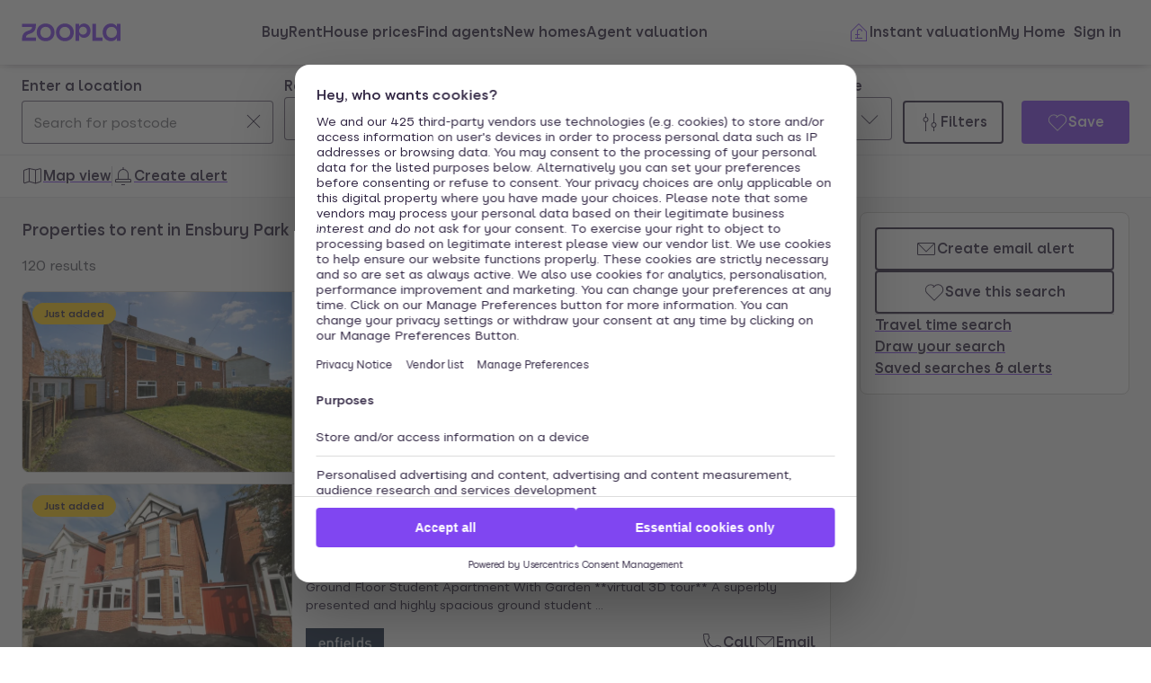

--- FILE ---
content_type: text/html; charset=utf-8
request_url: https://www.zoopla.co.uk/to-rent/property/ensbury-park/
body_size: 44125
content:
<!DOCTYPE html><html lang="en-GB" class="no-js"><head><meta charSet="utf-8"/><link rel="preconnect" href="https://st.zoocdn.com" crossorigin=""/><link rel="preconnect" href="https://lid.zoocdn.com"/><meta name="viewport" content="width=device-width, initial-scale=1"/><link rel="preload" as="image" href="https://st.zoocdn.com/zoopla_static_agent_logo_(640173).png"/><link rel="preload" as="image" href="https://st.zoocdn.com/zoopla_static_agent_logo_(770139).png"/><link rel="preload" as="image" href="https://st.zoocdn.com/zoopla_static_agent_logo_(131729).png"/><link rel="preload" as="image" href="https://cdn.prod.zoopla.co.uk/_next/static/images/nativeBannerImage-dd4fbd9a2e3481df44ebb33fe5abd873.jpg"/><link rel="preload" as="image" href="https://st.zoocdn.com/zoopla_static_agent_logo_(592277).png"/><link rel="stylesheet" href="https://cdn.prod.zoopla.co.uk/_next/static/css/5e2818776bfab65b.css" data-precedence="next"/><link rel="stylesheet" href="https://cdn.prod.zoopla.co.uk/_next/static/css/db528d20f420346f.css" data-precedence="next"/><link rel="stylesheet" href="https://cdn.prod.zoopla.co.uk/_next/static/css/519af629c1925ba0.css" data-precedence="next"/><link rel="stylesheet" href="https://cdn.prod.zoopla.co.uk/_next/static/css/d89895a99d9e87b5.css" data-precedence="next"/><link rel="stylesheet" href="https://cdn.prod.zoopla.co.uk/_next/static/css/7bcfcd9a34b35236.css" data-precedence="next"/><link rel="stylesheet" href="https://cdn.prod.zoopla.co.uk/_next/static/css/63db969f0597a2b6.css" data-precedence="next"/><link rel="stylesheet" href="https://cdn.prod.zoopla.co.uk/_next/static/css/8b880e9464865056.css" data-precedence="next"/><link rel="stylesheet" href="https://cdn.prod.zoopla.co.uk/_next/static/css/274ce6bbb758bfc9.css" data-precedence="next"/><link rel="stylesheet" href="https://cdn.prod.zoopla.co.uk/_next/static/css/5dc95bb51fc505f2.css" data-precedence="next"/><link rel="stylesheet" href="https://cdn.prod.zoopla.co.uk/_next/static/css/5bbaa3887c3d209f.css" data-precedence="next"/><link rel="stylesheet" href="https://cdn.prod.zoopla.co.uk/_next/static/css/46de1e8b66701e5c.css" data-precedence="next"/><link rel="stylesheet" href="https://cdn.prod.zoopla.co.uk/_next/static/css/c9746711db88fc3f.css" data-precedence="next"/><link rel="stylesheet" href="https://cdn.prod.zoopla.co.uk/_next/static/css/dc8e164490f1dc74.css" data-precedence="next"/><link rel="stylesheet" href="https://cdn.prod.zoopla.co.uk/_next/static/css/3b29f7c2fddc8ed3.css" data-precedence="next"/><link rel="stylesheet" href="https://cdn.prod.zoopla.co.uk/_next/static/css/18ac2463fbb8c909.css" data-precedence="next"/><link rel="stylesheet" href="https://cdn.prod.zoopla.co.uk/_next/static/css/13865bd7272398a4.css" data-precedence="next"/><link rel="stylesheet" href="https://cdn.prod.zoopla.co.uk/_next/static/css/1db89092ff3d3f5f.css" data-precedence="next"/><link rel="stylesheet" href="https://cdn.prod.zoopla.co.uk/_next/static/css/739b424d70dc1b8f.css" data-precedence="next"/><link rel="stylesheet" href="https://cdn.prod.zoopla.co.uk/_next/static/css/72be710b965f4c16.css" data-precedence="next"/><link rel="stylesheet" href="https://cdn.prod.zoopla.co.uk/_next/static/css/4d10310d15fa7d5a.css" data-precedence="next"/><link rel="stylesheet" href="https://cdn.prod.zoopla.co.uk/_next/static/css/ccd998968e49e473.css" data-precedence="next"/><link rel="stylesheet" href="https://cdn.prod.zoopla.co.uk/_next/static/css/64ffe55a167b0e2e.css" data-precedence="next"/><link rel="stylesheet" href="https://cdn.prod.zoopla.co.uk/_next/static/css/1fbae1b4a45b5dea.css" data-precedence="next"/><link rel="stylesheet" href="https://cdn.prod.zoopla.co.uk/_next/static/css/8ba09d3773af5424.css" data-precedence="next"/><link rel="stylesheet" href="https://cdn.prod.zoopla.co.uk/_next/static/css/69dc7acfe2274cef.css" data-precedence="next"/><link rel="stylesheet" href="https://cdn.prod.zoopla.co.uk/_next/static/css/26e7edb53851043e.css" data-precedence="next"/><link rel="stylesheet" href="https://cdn.prod.zoopla.co.uk/_next/static/css/e1585e74c151341f.css" data-precedence="next"/><link rel="stylesheet" href="https://cdn.prod.zoopla.co.uk/_next/static/css/55c2ad2a7d0c4fa3.css" data-precedence="next"/><link rel="stylesheet" href="https://cdn.prod.zoopla.co.uk/_next/static/css/7426a729cc04914a.css" data-precedence="next"/><link rel="stylesheet" href="https://cdn.prod.zoopla.co.uk/_next/static/css/9ba126f8feba8cc9.css" data-precedence="next"/><link rel="stylesheet" href="https://cdn.prod.zoopla.co.uk/_next/static/css/888b086b55c5c19e.css" data-precedence="next"/><link rel="stylesheet" href="https://cdn.prod.zoopla.co.uk/_next/static/css/5586c5fc6cf3f1b5.css" data-precedence="next"/><link rel="stylesheet" href="https://cdn.prod.zoopla.co.uk/_next/static/css/3c3c5cf3007743b3.css" data-precedence="next"/><link rel="stylesheet" href="https://cdn.prod.zoopla.co.uk/_next/static/css/87332c0c7dae01c8.css" data-precedence="next"/><link rel="stylesheet" href="https://cdn.prod.zoopla.co.uk/_next/static/css/c9402e900df04a40.css" data-precedence="next"/><link rel="stylesheet" href="https://cdn.prod.zoopla.co.uk/_next/static/css/63666dd25560d623.css" data-precedence="next"/><link rel="stylesheet" href="https://cdn.prod.zoopla.co.uk/_next/static/css/9cff72b2aee5c91e.css" data-precedence="next"/><link rel="stylesheet" href="https://cdn.prod.zoopla.co.uk/_next/static/css/0ebcd6d3a8e667b4.css" data-precedence="next"/><link rel="stylesheet" href="https://cdn.prod.zoopla.co.uk/_next/static/css/3b06945383fc324f.css" data-precedence="next"/><link rel="stylesheet" href="https://cdn.prod.zoopla.co.uk/_next/static/css/b30b09d4b1803e1c.css" data-precedence="next"/><link rel="stylesheet" href="https://cdn.prod.zoopla.co.uk/_next/static/css/ddeacf2fff97245e.css" data-precedence="next"/><link rel="stylesheet" href="https://cdn.prod.zoopla.co.uk/_next/static/css/7545d1ed9b94e471.css" data-precedence="next"/><link rel="stylesheet" href="https://cdn.prod.zoopla.co.uk/_next/static/css/10b39f52da554cee.css" data-precedence="next"/><link rel="stylesheet" href="https://cdn.prod.zoopla.co.uk/_next/static/css/497de307e0e9d4e4.css" data-precedence="next"/><link rel="stylesheet" href="https://cdn.prod.zoopla.co.uk/_next/static/css/b24ce6629a7b1943.css" data-precedence="next"/><link rel="stylesheet" href="https://cdn.prod.zoopla.co.uk/_next/static/css/77014b57e7aa7347.css" data-precedence="next"/><link rel="stylesheet" href="https://cdn.prod.zoopla.co.uk/_next/static/css/f33028f2e88da5c8.css" data-precedence="next"/><link rel="stylesheet" href="https://cdn.prod.zoopla.co.uk/_next/static/css/9455f5b03d7dcbc6.css" data-precedence="next"/><link rel="stylesheet" href="https://cdn.prod.zoopla.co.uk/_next/static/css/f5380a2d95fb59aa.css" data-precedence="next"/><link rel="stylesheet" href="https://cdn.prod.zoopla.co.uk/_next/static/css/602900c181c70ea3.css" data-precedence="next"/><link rel="stylesheet" href="https://cdn.prod.zoopla.co.uk/_next/static/css/6996ac57a2328a68.css" data-precedence="next"/><link rel="stylesheet" href="https://cdn.prod.zoopla.co.uk/_next/static/css/0cd6cc1fa37c829a.css" data-precedence="next"/><link rel="preload" as="script" fetchPriority="low" href="https://cdn.prod.zoopla.co.uk/_next/static/chunks/webpack-9773568908207d02.js"/><script src="https://cdn.prod.zoopla.co.uk/_next/static/chunks/87c73c54-d604108a471bf186.js" async=""></script><script src="https://cdn.prod.zoopla.co.uk/_next/static/chunks/72074-69cea019d9895ddb.js" async=""></script><script src="https://cdn.prod.zoopla.co.uk/_next/static/chunks/main-app-e32367288cd3bd07.js" async=""></script><script src="https://cdn.prod.zoopla.co.uk/_next/static/chunks/58510-1395d8a8881cdc83.js" async=""></script><script src="https://cdn.prod.zoopla.co.uk/_next/static/chunks/76218-3b07bbdf487220f0.js" async=""></script><script src="https://cdn.prod.zoopla.co.uk/_next/static/chunks/21901-b7d9a7fb28f1092c.js" async=""></script><script src="https://cdn.prod.zoopla.co.uk/_next/static/chunks/79789-862edbf272db5b95.js" async=""></script><script src="https://cdn.prod.zoopla.co.uk/_next/static/chunks/21415-daf028d5ff6ce1fb.js" async=""></script><script src="https://cdn.prod.zoopla.co.uk/_next/static/chunks/96387-571e60f0655306be.js" async=""></script><script src="https://cdn.prod.zoopla.co.uk/_next/static/chunks/3939-999fa5df7ba0e675.js" async=""></script><script src="https://cdn.prod.zoopla.co.uk/_next/static/chunks/36116-918aa0b2072170f3.js" async=""></script><script src="https://cdn.prod.zoopla.co.uk/_next/static/chunks/30186-c2bb7057c1e515b3.js" async=""></script><script src="https://cdn.prod.zoopla.co.uk/_next/static/chunks/32275-27978d8564f0edad.js" async=""></script><script src="https://cdn.prod.zoopla.co.uk/_next/static/chunks/38721-893f853f3b73a104.js" async=""></script><script src="https://cdn.prod.zoopla.co.uk/_next/static/chunks/3629-91c6b6a2967dad89.js" async=""></script><script src="https://cdn.prod.zoopla.co.uk/_next/static/chunks/63956-cc38e1c987b67057.js" async=""></script><script src="https://cdn.prod.zoopla.co.uk/_next/static/chunks/87960-e5c1bd82d358b1b6.js" async=""></script><script src="https://cdn.prod.zoopla.co.uk/_next/static/chunks/11571-7fd03e8c73610afe.js" async=""></script><script src="https://cdn.prod.zoopla.co.uk/_next/static/chunks/14251-1bac32333fc9f518.js" async=""></script><script src="https://cdn.prod.zoopla.co.uk/_next/static/chunks/8020-2a3660b5bbabe162.js" async=""></script><script src="https://cdn.prod.zoopla.co.uk/_next/static/chunks/46641-9cbba7da111ee4ff.js" async=""></script><script src="https://cdn.prod.zoopla.co.uk/_next/static/chunks/app/(site)/(lsrp)/to-rent/%5B...search-path%5D/page-26ee521fb0f96973.js" async=""></script><script src="https://cdn.prod.zoopla.co.uk/_next/static/chunks/117-4a6e501c377b316c.js" async=""></script><script src="https://cdn.prod.zoopla.co.uk/_next/static/chunks/13958-9f3d3f25c5a4295e.js" async=""></script><script src="https://cdn.prod.zoopla.co.uk/_next/static/chunks/app/layout-a472629af93a7d27.js" async=""></script><script src="https://cdn.prod.zoopla.co.uk/_next/static/chunks/619-628dd94451dd5723.js" async=""></script><script src="https://cdn.prod.zoopla.co.uk/_next/static/chunks/app/error-4b1690e88382b7fb.js" async=""></script><script src="https://cdn.prod.zoopla.co.uk/_next/static/chunks/63969-f5accced943ee5b6.js" async=""></script><script src="https://cdn.prod.zoopla.co.uk/_next/static/chunks/41151-bf13e38b07fa6eb1.js" async=""></script><script src="https://cdn.prod.zoopla.co.uk/_next/static/chunks/23754-eb1d9a187b4ca351.js" async=""></script><script src="https://cdn.prod.zoopla.co.uk/_next/static/chunks/16895-dc49d14c67323e58.js" async=""></script><script src="https://cdn.prod.zoopla.co.uk/_next/static/chunks/87060-a22935d156ac6be6.js" async=""></script><script src="https://cdn.prod.zoopla.co.uk/_next/static/chunks/74037-05ac18f4737916a9.js" async=""></script><script src="https://cdn.prod.zoopla.co.uk/_next/static/chunks/1171-1b14552a225f8010.js" async=""></script><script src="https://cdn.prod.zoopla.co.uk/_next/static/chunks/50320-a8cf71d8b1525df8.js" async=""></script><script src="https://cdn.prod.zoopla.co.uk/_next/static/chunks/28297-19c095cd40225638.js" async=""></script><script src="https://cdn.prod.zoopla.co.uk/_next/static/chunks/93700-8838a1381c3ab3f3.js" async=""></script><script src="https://cdn.prod.zoopla.co.uk/_next/static/chunks/77255-822f9dcfa374ae03.js" async=""></script><script src="https://cdn.prod.zoopla.co.uk/_next/static/chunks/55681-96e90270319c419f.js" async=""></script><script src="https://cdn.prod.zoopla.co.uk/_next/static/chunks/app/(site)/page-ff4892606c9826e3.js" async=""></script><script src="https://cdn.prod.zoopla.co.uk/_next/static/chunks/31424-f2a13d56358b33cf.js" async=""></script><script src="https://cdn.prod.zoopla.co.uk/_next/static/chunks/9554-324c1e22331f62c2.js" async=""></script><script src="https://cdn.prod.zoopla.co.uk/_next/static/chunks/2683-252f757d73b0bebd.js" async=""></script><script src="https://cdn.prod.zoopla.co.uk/_next/static/chunks/75331-821eac139e595c44.js" async=""></script><script src="https://cdn.prod.zoopla.co.uk/_next/static/chunks/app/(web-view)/layout-ba7807a3f7ff6402.js" async=""></script><script src="https://cdn.prod.zoopla.co.uk/_next/static/chunks/app/(site)/(lsrp)/error-12c3ee8d61af3cf2.js" async=""></script><script src="https://cdn.prod.zoopla.co.uk/_next/static/chunks/24837-e0fae7e2d56c826a.js" async=""></script><script src="https://cdn.prod.zoopla.co.uk/_next/static/chunks/89037-c7b4fdaacb991d50.js" async=""></script><script src="https://cdn.prod.zoopla.co.uk/_next/static/chunks/73143-8bd61665dccd0518.js" async=""></script><script src="https://cdn.prod.zoopla.co.uk/_next/static/chunks/64614-be4f2416a57b0a12.js" async=""></script><script src="https://cdn.prod.zoopla.co.uk/_next/static/chunks/app/(site)/(lsrp)/to-rent/layout-7e3f60dc1fdf1b95.js" async=""></script><script id="script-cmp-wrapper" data-testid="script-cmp-wrapper" src="https://cdn.prod.zoopla.co.uk/scripts/zoopla-consent-management-platform-3.5.8.min.js" async=""></script><link rel="preload" href="https://cdn.prod.zoopla.co.uk/_next/static/images/error-image-0ced4d6629ee288d84fced41600e94a9.svg" as="image"/><link rel="preload" href="https://cdn.prod.zoopla.co.uk/_next/static/css/424a9c05cc1f8c3e.css" as="style"/><link rel="preload" href="https://web.cmp.usercentrics.eu/ui/loader.js" as="script"/><link rel="preload" href="https://cdn.prod.zoopla.co.uk/svgs/sprite-465a3c324c9fe7be020b1af6231206580721adc0bf5c69c1047e73376ad09333.svg" as="fetch" crossorigin=""/><link rel="preload" as="image" imageSrcSet="https://lid.zoocdn.com/645/430/d539e786b96230e4f29c21461b9aec4af933f83a.jpg:p 645w, https://lid.zoocdn.com/354/255/d539e786b96230e4f29c21461b9aec4af933f83a.jpg:p 354w" imageSizes="(min-width: 1141px) 440px, (min-width: 769px) 50vw, 100vw"/><meta name="google" content="nositelinkssearchbox"/><meta name="theme-color" content="#ffffff"/><script id="polyfills" type="text/javascript">!function(){function e(e){var n=document.createElement("script");n.setAttribute("type","text/javascript"),n.setAttribute("src","/polyfills/"+e),document.head.appendChild(n)}"undefined"!=typeof window&&("randomUUID"in crypto==!1&&e("cryptoRandomUUIDPolyfill.min.js"),"IntersectionObserver"in window==!1&&e("intersectionObserver.min.js"),"ResizeObserver"in window==!1&&e("resizeObserver.min.js"),"AbortController"in window==!1&&e("abortController.min.js"))}();</script><script id="script-initial-logged-in-css-hint" data-testid="script-initial-logged-in-css-hint" type="text/javascript">(function(){try { if(document.cookie.indexOf('active_session=') !== -1 && document.cookie.indexOf('active_session=anon') === -1) document.getElementsByTagName('html')[0].classList.add('logged-in') } catch {} })()</script><script id="script-tcf-stub" data-testid="script-tcf-stub" type="text/javascript">function _typeof(e){return _typeof="function"==typeof Symbol&&"symbol"==typeof Symbol.iterator?function(e){return typeof e}:function(e){return e&&"function"==typeof Symbol&&e.constructor===Symbol&&e!==Symbol.prototype?"symbol":typeof e},_typeof(e)}!function(){var e=function(){var e,t,o="__tcfapiLocator",n=[],r=window,a=r;for(;a;){try{if(a.frames[o]){e=a;break}}catch(e){}if(a===r.top)break;a=a.parent}e||(!function e(){var t=r.document,n=!!r.frames[o];if(!n)if(t.body){var a=t.createElement("iframe");a.style.cssText="display:none",a.name=o,t.body.appendChild(a)}else setTimeout(e,5);return!n}(),r.__tcfapi=function(){for(var e=arguments.length,o=new Array(e),r=0;r<e;r++)o[r]=arguments[r];if(!o.length)return n;"setGdprApplies"===o[0]?o.length>3&&2===parseInt(o[1],10)&&"boolean"==typeof o[3]&&(t=o[3],"function"==typeof o[2]&&o[2]("set",!0)):"ping"===o[0]?"function"==typeof o[2]&&o[2]({gdprApplies:t,cmpLoaded:!1,cmpStatus:"stub"}):n.push(o)},r.addEventListener("message",(function(e){var t="string"==typeof e.data,o={};if(t)try{o=JSON.parse(e.data)}catch(e){}else o=e.data;var n="object"===_typeof(o)&&null!==o?o.__tcfapiCall:null;n&&window.__tcfapi(n.command,n.version,(function(o,r){var a={__tcfapiReturn:{returnValue:o,success:r,callId:n.callId}};e&&e.source&&e.source.postMessage&&e.source.postMessage(t?JSON.stringify(a):a,"*")}),n.parameter)}),!1))};"undefined"!=typeof module?module.exports=e:e()}();</script><script id="script-cookie-consent-state-global" data-testid="script-cookie-consent-state-global" type="text/javascript">function consentCookieState(){var n,e,t,o;function c(n){return n.consentGiven}function s(n){return"boolean"==typeof n&&!0===n}try{return t="cookie_consents",n=(o=document.cookie.match("(^|[^;]+)\\s*"+t+"\\s*=\\s*([^;]+)"))?o.pop():"",(e=JSON.parse(n||"{}")).content.consents.length>=1&&!!e.content.consents[0].categories.map(c).every(s)}catch(n){return false}}</script><script id="script-data-layer-init" data-testid="script-data-layer-init" type="text/javascript">window.dataLayer = window.dataLayer || [];</script><script id="script-segment-init" data-testid="script-segment-init" type="text/javascript">function _createForOfIteratorHelper(e,t){var n="undefined"!=typeof Symbol&&e[Symbol.iterator]||e["@@iterator"];if(!n){if(Array.isArray(e)||(n=_unsupportedIterableToArray(e))||t&&e&&"number"==typeof e.length){n&&(e=n);var r=0,o=function(){};return{s:o,n:function(){return r>=e.length?{done:!0}:{done:!1,value:e[r++]}},e:function(e){throw e},f:o}}throw new TypeError("Invalid attempt to iterate non-iterable instance.\nIn order to be iterable, non-array objects must have a [Symbol.iterator]() method.")}var a,i=!0,d=!1;return{s:function(){n=n.call(e)},n:function(){var e=n.next();return i=e.done,e},e:function(e){d=!0,a=e},f:function(){try{i||null==n.return||n.return()}finally{if(d)throw a}}}}function _unsupportedIterableToArray(e,t){if(e){if("string"==typeof e)return _arrayLikeToArray(e,t);var n={}.toString.call(e).slice(8,-1);return"Object"===n&&e.constructor&&(n=e.constructor.name),"Map"===n||"Set"===n?Array.from(e):"Arguments"===n||/^(?:Ui|I)nt(?:8|16|32)(?:Clamped)?Array$/.test(n)?_arrayLikeToArray(e,t):void 0}}function _arrayLikeToArray(e,t){(null==t||t>e.length)&&(t=e.length);for(var n=0,r=Array(t);n<t;n++)r[n]=e[n];return r}!function(){function e(e){var t=document.cookie.match("(^|;) ?"+e+"=([^;]*)(;|$)");return t?t[2]:null}var t=String("production"),n=e("ajs_anonymous_id"),r=e("internalZooplaUser"),o=localStorage.getItem("rs_batch_override"),a="www.zoopla.co.uk"===window.location.hostname;function i(){"use strict";window.RudderSnippetVersion="3.0.10";var e="rudderanalytics";window[e]||(window[e]=[]);var i=window[e];if(Array.isArray(i))if(!0===i.snippetExecuted&&window.console&&console.error)console.error("RudderStack JavaScript SDK snippet included more than once.");else{i.snippetExecuted=!0,window.rudderAnalyticsBuildType="legacy";for(var d=["setDefaultInstanceKey","load","ready","page","track","identify","alias","group","reset","setAnonymousId","startSession","endSession","consent"],c=0;c<d.length;c++){var l=d[c];i[l]=function(t){return function(){var n;Array.isArray(window[e])?i.push([t].concat(Array.prototype.slice.call(arguments))):null===(n=window[e][t])||void 0===n||n.apply(window[e],arguments)}}(l)}try{new Function('return import("")'),window.rudderAnalyticsBuildType="modern"}catch(e){}var u=document.head||document.getElementsByTagName("head")[0],s=document.body||document.getElementsByTagName("body")[0];window.rudderAnalyticsAddScript=function(e,t,n){var r=document.createElement("script");r.src=e,r.setAttribute("data-loader","RS_JS_SDK"),t&&n&&r.setAttribute(t,n),r.async=!0,u?u.insertBefore(r,u.firstChild):s.insertBefore(r,s.firstChild)},window.rudderAnalyticsMount=function(){"undefined"==typeof globalThis&&(Object.defineProperty(Object.prototype,"__globalThis_magic__",{get:function(){return this},configurable:!0}),__globalThis_magic__.globalThis=__globalThis_magic__,delete Object.prototype.__globalThis_magic__),window.rudderAnalyticsAddScript("".concat("https://cdn.rudderlabs.com/v3","/").concat(window.rudderAnalyticsBuildType,"/").concat("rsa.min.js"),"data-rsa-write-key","2YnphdwwyKJYZQQtgYCbX6X2WMQ")},"undefined"==typeof Promise||"undefined"==typeof globalThis?window.rudderAnalyticsAddScript("https://polyfill-fastly.io/v3/polyfill.min.js?version=3.111.0&features=Symbol%2CPromise&callback=rudderAnalyticsMount"):window.rudderAnalyticsMount(),window.rudderanalytics.load("2YnphdwwyKJYZQQtgYCbX6X2WMQ","https://zooplageochfen.dataplane.rudderstack.com",{useBeacon:o||a&&!r,beaconQueueOptions:{maxItems:10,flushQueueInterval:6e5}}),window.rudderanalytics.setAnonymousId(n)}window.rudderanalytics.ready((function(){!function(e,n,r,o,a){e[o]=e[o]||[],e[o].push({"gtm.start":(new Date).getTime(),event:"gtm.js"});var i=n.getElementsByTagName(r)[0],d=n.createElement(r);d.async=!0;var c="https://www.googletagmanager.com/gtm.js?id=GTM-WNFR4ZC"+("production"!==t?"&gtm_auth=-TzeqloxGzmLcNu8WP6-uQ&gtm_preview=env-2&gtm_cookies_win=x":"");d.src=c,i.parentNode&&i.parentNode.insertBefore(d,i)}(window,document,"script","dataLayer")}))}!function(){var e=document.cookie.split(";").map((function(e){return e.trim()})).filter((function(e){return e.startsWith("".concat("cookie_consents","="))}));if(0!==e.length){var t,n=null,r=null,o=_createForOfIteratorHelper(e);try{for(o.s();!(t=o.n()).done;){var a=t.value,i=decodeURIComponent(a.split("=")[1]||"");try{var d,c,l=JSON.parse(i),u=null==l||null===(d=l.content)||void 0===d||null===(d=d.consents)||void 0===d?void 0:d[0],s=null!=u&&u.date?new Date(u.date):null;if(s&&(!r||s>r))r=s,n=null===(c=l.content)||void 0===c?void 0:c.consentSelected}catch(e){continue}}}catch(e){o.e(e)}finally{o.f()}return n}}()?window.addEventListener("ConsentSelected",(function(){i()})):i()}();</script><script src="https://cdn.prod.zoopla.co.uk/_next/static/chunks/polyfills-42372ed130431b0a.js" noModule=""></script></head><body><div hidden=""><!--$?--><template id="B:0"></template><!--/$--></div><div id="svg-sprite" style="display:none"></div><!--$--><!--/$--><!--$--><!--/$--><!--$!--><template data-dgst="BAILOUT_TO_CLIENT_SIDE_RENDERING"></template><!--/$--><header class="lib_header__WS5uN"><div class="lib_inner__XoqDp"><div data-testid="header"><div class="Header_container__1VW2d"><div class="Header_skipToContent___u5WF"><a aria-live="polite" class="_1co9d006 _1co9d008 _1co9d00e _1co9d00m _1co9d000 _1co9d001 fjlmpi8 fjlmpid" href="#main-content"><div class="_1co9d00q _1co9d00s"><div>Skip to main content</div></div></a></div><nav class="Header_nav__gXm3M" aria-label="main"><div class="Header_logoContainer__wseij"><div class="Header_logoBox__5wLF9"><a href="/" aria-label="Zoopla&#x27;s Homepage" data-testid="zoopla-logo"><svg width="110" height="20" viewBox="0 0 110 20" fill="none" xmlns="http://www.w3.org/2000/svg" aria-hidden="true" role="presentation"><g xmlns="http://www.w3.org/2000/svg"><path class="ZooplaLogo_logoFill___eGsW" d="M100.02 16.06c-3.27 0-5.82-2.28-5.82-6.06 0-3.68 2.41-6.09 5.82-6.09 3.6 0 5.98 2.63 5.98 6.12a5.76 5.76 0 0 1-5.98 6.03ZM78.7 19.44h11.29v-3.57h-7.3V.56h-4v18.88ZM68.29 12.5a4.18 4.18 0 0 1-4.35-4.37 4.22 4.22 0 0 1 4.35-4.37c2.55 0 4.42 1.72 4.42 4.37 0 2.66-1.87 4.37-4.42 4.37Zm-8.34 6.95h4v-6.76a5.94 5.94 0 0 0 5.5 3.36c3.93 0 7.23-3.25 7.23-7.92S73.38.18 69.44.18c-2.41 0-4.4 1.2-5.5 3.36v-3h-4v18.9Zm-11.78-3.32c-3.33 0-5.93-2.4-5.93-6.07 0-3.7 2.6-6.2 5.93-6.2 3.33 0 5.87 2.5 5.87 6.2 0 3.68-2.54 6.07-5.87 6.07Zm.03 3.7c5.71 0 9.87-3.97 9.87-9.77 0-5.79-4.16-9.87-9.87-9.87-5.72 0-9.96 4.08-9.96 9.87 0 5.8 4.24 9.77 9.96 9.77Zm-21.44-3.7c-3.32 0-5.9-2.4-5.9-6.07 0-3.7 2.58-6.2 5.9-6.2 3.33 0 5.9 2.5 5.9 6.2 0 3.68-2.57 6.07-5.9 6.07Zm.03 3.7c5.71 0 9.87-3.97 9.87-9.77 0-5.79-4.16-9.87-9.87-9.87-5.71 0-9.95 4.08-9.95 9.87 0 5.8 4.24 9.77 9.95 9.77ZM.48 19.44h15.5v-3.57H4.77c.1-2.81 2.12-3.56 4.4-4.34 3.13-1.07 6.76-2.44 6.76-9.55V.56H.53V4.1h11.16c-.1 2.65-2.07 3.35-4.3 4.1C4.24 9.28.49 10.64.49 18v1.44Zm98.82.38a7.53 7.53 0 0 0 6.7-3.65v3.27h4V.56h-4V3.8A7.51 7.51 0 0 0 99.3.18c-5 0-9.12 4.1-9.12 9.82 0 5.72 4.13 9.82 9.12 9.82Z"></path></g></svg></a></div></div><div class="Header_menuContainer__4dDmL"><div class="Header_menuWrapper__4wxhD"><div><button class="Header_navButton__8_AB9" aria-label="Open Menu" data-testid="header-mobile-hamburger" data-state="closed"><svg class="gc3eg50 gc3eg52 gc3eg55"><use href="#menu-medium"></use></svg><span class="fjlmpic">Menu</span></button><dialog class="nr9shlc nr9shlj nr9shlr nr9shlt" aria-labelledby="hidden-dialog-title-_R_4pjd5slb_"></dialog></div></div><div class="Header_linksContainer__DlP1g"><ul class="Header_linkList__ElR1d fjlmpi8"><li data-testid="header-menu0"><span><a href="/for-sale/" class="_14z2bvi0 _14z2bvi3 _14z2bvi5 _14z2bvi7 _14z2bvi9">Buy</a></span></li><li data-testid="header-menu1"><span><a href="/to-rent/" class="_14z2bvi0 _14z2bvi3 _14z2bvi5 _14z2bvi7 _14z2bvi9">Rent</a></span></li><li data-testid="header-menu2"><span><a href="/house-prices/" class="_14z2bvi0 _14z2bvi3 _14z2bvi5 _14z2bvi7 _14z2bvi9">House prices</a></span></li><li data-testid="header-menu3"><span><a href="/find-agents/" class="_14z2bvi0 _14z2bvi3 _14z2bvi5 _14z2bvi7 _14z2bvi9">Find agents</a></span></li><li data-testid="header-menu4"><span><a href="/new-homes/" class="_14z2bvi0 _14z2bvi3 _14z2bvi5 _14z2bvi7 _14z2bvi9">New homes</a></span></li><li data-testid="header-menu5"><span><a href="/valuation/" class="_14z2bvi0 _14z2bvi3 _14z2bvi5 _14z2bvi7 _14z2bvi9">Agent valuation</a></span></li></ul></div></div><div class="" style="grid-area:headerright"><div class="ikxlt81a ikxlt81l ikxlt886"><ul class="Header_actionList__mRXFh fjlmpic"><li><a href="/home-values/" class="_14z2bvi0 _14z2bvi3 _14z2bvi4 _14z2bvi5 _14z2bvi7 _14z2bvi9 _14z2bvia _14z2bvid"><span aria-hidden="true" class="_14z2bvie"><svg aria-hidden="true" role="presentation" style="fill:var(--colors-brandPrimary)" class="gc3eg50 gc3eg52"><use href="#property-management-medium"></use></svg></span>Valuation</a></li><li class="Header_actionListItem__KBmQZ"><a href="/my-home/" class="_14z2bvi0 _14z2bvi3 _14z2bvi4 _14z2bvi5 _14z2bvi7 _14z2bvi9 _14z2bvia _14z2bvid"><span aria-hidden="true" class="_14z2bvie"><svg aria-hidden="true" role="presentation" class="gc3eg50 gc3eg52 gc3eg56"><use href="#home-medium"></use></svg></span>My Home</a></li><li class="Header_actionListItem__KBmQZ"><span><!--$--><div class="ikxlt82 ikxlt81a ikxlt882"><svg xmlns="http://www.w3.org/2000/svg" width="24" height="24" viewBox="0 0 100 100" aria-label="Loading account state"><circle cx="50" cy="50" r="30" stroke-width="8" fill="none" class="_1306vop1"></circle><circle cx="50" cy="50" r="30" stroke-linecap="round" stroke-width="8" fill="none" class="_1306vop2"></circle></svg></div><!--/$--></span></li></ul></div><div class="ikxlt81i ikxlt81d ikxlt886"><ul class="Header_linkList__ElR1d fjlmpi8"><li class="Header_menuItem__JfKY8"><a class="_14z2bvi0 _14z2bvi3 _14z2bvi4 _14z2bvi5 _14z2bvi7 _14z2bvi9" href="/home-values/"><span aria-hidden="true" class="_14z2bvie"><svg aria-hidden="true" role="presentation" style="fill:var(--colors-brandPrimary)" class="gc3eg50 gc3eg52"><use href="#property-management-medium"></use></svg></span>Instant valuation</a></li><li class="Header_menuItem__JfKY8"><a href="/my-home/" class="_14z2bvi0 _14z2bvi3 _14z2bvi5 _14z2bvi7 _14z2bvi9">My Home</a></li><li class="Header_menuItem__JfKY8"><span><!--$--><a href="/signin/?return_url=%2Fto-rent%2Fproperty%2Fensbury-park%2F" class="_14z2bvi0 _14z2bvi3 _14z2bvi5 _14z2bvi7 _14z2bvi9"><span class="Header_dynamicLabel__2nja_ Header_mountedLoggedOut__bPlol"><span class="Header_dynamicLabelText__P_c_4 Header_account__6UCaw" aria-hidden="true">Account</span><span class="Header_dynamicLabelText__P_c_4 Header_signIn__RCmtI">Sign in</span></span></a><!--/$--></span></li></ul></div></div></nav></div></div></div></header><main id="main-content" class="lib_main__yQh_X"><div class="SearchPage_searchPageWrapper__8qQP_"><div class="lib_content__WjzKg"><div class="lib_inner__XoqDp"><div style="display:none" id="svg-critical-sprite"><svg><symbol id="bathroom-medium"><path d="M5.5 3A2.5 2.5 0 0 0 3 5.5V13h19v5.5c0 .83-.67 1.5-1.5 1.5H20v2h-1v-2H5v2H4v-2h-.5A1.5 1.5 0 0 1 2 18.5v-13A3.5 3.5 0 0 1 5.5 2H10v3h3v1H6V5h3V3zM3 14v4.5c0 .28.22.5.5.5h17a.5.5 0 0 0 .5-.5V14zm3-4V8h1v2zm3-2v2h1V8zm3 0v2h1V8z" /></symbol><symbol id="bedroom-medium"><path d="M3 2v8h15.5a3.5 3.5 0 0 1 3.5 3.5v5c0 .83-.67 1.5-1.5 1.5H20v2h-1v-2H5v2H4v-2h-.5A1.5 1.5 0 0 1 2 18.5V2zm0 12v4.5c0 .28.22.5.5.5h17a.5.5 0 0 0 .5-.5V14zm17.95-1a2.5 2.5 0 0 0-2.45-2H10v2zM9 13v-2H3v2z" /></symbol><symbol id="chevron-down-medium"><path d="m2.65 7.85.7-.7L12 15.79l8.65-8.64.7.7L12 17.21z" /></symbol><symbol id="email-medium"><path d="m3.7 6 8.3 8.3L20.3 6zm17.3.7-9 9-9-9v10.8c0 .28.22.5.5.5h17a.5.5 0 0 0 .5-.5zM2 6.5C2 5.67 2.67 5 3.5 5h17c.83 0 1.5.67 1.5 1.5v11c0 .83-.67 1.5-1.5 1.5h-17A1.5 1.5 0 0 1 2 17.5z" /></symbol><symbol id="filters-medium"><path d="M7 6.04V2h1v4.04a3 3 0 0 1 0 5.92V22H7V11.96a3 3 0 0 1 0-5.92m9 6V2h1v10.04a3 3 0 0 1 0 5.92V22h-1v-4.04a3 3 0 0 1 0-5.92M7.5 7a2 2 0 1 0 0 4 2 2 0 0 0 0-4m9 6a2 2 0 1 0 0 4 2 2 0 0 0 0-4" /></symbol><symbol id="living-room-medium"><path d="M4 3.5C4 2.67 4.67 2 5.5 2h13c.83 0 1.5.67 1.5 1.5V8h.5c.83 0 1.5.67 1.5 1.5v9a1.5 1.5 0 0 1-1.06 1.43V22h-1v-2H4v2H3v-2.09c-.58-.2-1-.76-1-1.41v-9C2 8.67 2.67 8 3.5 8H4zM5 8h.5C6.33 8 7 8.67 7 9.5V13h10V9.5c0-.83.67-1.5 1.5-1.5h.5V3.5a.5.5 0 0 0-.5-.5h-13a.5.5 0 0 0-.5.5zM3.5 19h17a.5.5 0 0 0 .5-.5v-9a.5.5 0 0 0-.5-.5h-2a.5.5 0 0 0-.5.5V14H6V9.5a.5.5 0 0 0-.5-.5h-2a.5.5 0 0 0-.5.5v9c0 .28.22.5.5.5" /></symbol><symbol id="save-medium"><path d="m4.24 12.78.33.33.42.41.36.35L12 20.54l6.86-6.86.16-.16.41-.4.34-.33a5 5 0 0 0-7.08-7.07v.01l-1.86 1.65-.66-.74 1.09-.97a5 5 0 0 0-7.02 7.12M12 5a6 6 0 0 0-8.46 8.5l.75.74L12 21.94l7.72-7.72.75-.72A6 6 0 0 0 12 4.98" /></symbol><symbol id="star-rate-filled-small"><path d="m8 .88 1.67 5.13c.06.21.26.35.47.35h5.4l-4.37 3.17a.5.5 0 0 0-.18.56l1.67 5.13-4.37-3.17a.5.5 0 0 0-.58 0l-4.37 3.17 1.67-5.13a.5.5 0 0 0-.18-.56L.46 6.36h5.4A.5.5 0 0 0 6.33 6z" /></symbol><symbol id="home-medium"><path d="M10.94 2.85a1.5 1.5 0 0 1 2.12 0l7.5 7.5q.43.45.44 1.06V22h-6v-7.5a.5.5 0 0 0-.5-.5h-5a.5.5 0 0 0-.5.5V22H3V11.41c0-.4.16-.78.44-1.06zm1.41.71a.5.5 0 0 0-.7 0l-7.5 7.5a.5.5 0 0 0-.15.35V21h4v-6.5c0-.83.67-1.5 1.5-1.5h5c.83 0 1.5.67 1.5 1.5V21h4v-9.59a.5.5 0 0 0-.15-.35z" /></symbol><symbol id="menu-medium"><path d="M22 5H2V4h20zm0 7.5H2v-1h20zm0 7.5H2v-1h20z" /></symbol><symbol id="user-medium"><path d="M14 10V9a2 2 0 1 0-4 0v1a2 2 0 1 0 4 0m-2-4a3 3 0 0 0-3 3v1a3 3 0 1 0 6 0V9a3 3 0 0 0-3-3" /><path d="M12 3a9 9 0 0 0-6 15.7v-.2a4.5 4.5 0 0 1 4.5-4.5h3a4.5 4.5 0 0 1 4.5 4.5v.2A9 9 0 0 0 12 3m5 16.48v-.98a3.5 3.5 0 0 0-3.5-3.5h-3A3.5 3.5 0 0 0 7 18.5v.98a9 9 0 0 0 10 0M2 12a10 10 0 1 1 20 0 10 10 0 0 1-20 0" /></symbol></svg></div><div class="ikxlt81"><div></div><div class="_1qluqnk15"><div role="region" aria-label="Search bar" class="SearchBar_searchBarBase__UvH_D SearchBar_searchBarLsrp___EGtz undefined"><div class="SearchBar_searchBarInputLocationStyles__0Mxx5 "><div class="InputCombobox_styledWrapper__q6avt"><div class="InputCombobox_styledWrapper__q6avt" role="combobox" aria-controls="input-location-options" aria-haspopup="listbox" aria-owns="input-location-options" aria-expanded="false"><div class="azdbss7"><div class="ikxlt83a"><label class="azdbss0 fjlmpi8 fjlmpid" for="autosuggest-input">Enter a location</label></div><div class="azdbss9"><div class="ikxlt8ai ikxlt81a ikxlt8c6"><div class="azdbss6 fjlmpi8"><input class="_1xvvvlo0 fjlmpi8" aria-label="Enter a location" placeholder="Search for postcode" aria-autocomplete="list" spellCheck="false" autoComplete="off" type="text" id="autosuggest-input" name="autosuggest-input"/></div></div></div></div><div class="InputCombobox_iconButton__Szf36"><button aria-label="Clear" data-testid="autosuggest-clear" class="v5ylzz1 v5ylzz4 v5ylzz9" value="Clear"><div class="v5ylzz0" aria-hidden="true"><svg aria-hidden="true" role="presentation" class="gc3eg50 gc3eg52 gc3eg56"><use href="#close-medium"></use></svg></div></button></div></div><div id="instructions" class="InputCombobox_visuallyHiddenItem__KEgxk">Use up and down arrow keys to navigate. Press Enter key to select.</div><div id="results-count" role="status" aria-atomic="true" class="InputCombobox_visuallyHiddenItem__KEgxk">0 results found </div><div id="selected-item" role="status" aria-atomic="true" class="InputCombobox_visuallyHiddenItem__KEgxk"></div><div><ul class="InputCombobox_list__fMH5H InputCombobox_visuallyHidden__EeMm7" role="listbox" id="input-location-options" aria-describedby="instructions results-count selected-item"></ul></div></div></div><div class="SearchBar_searchBarDistanceStyles__IVixP _1qluqnkw _1qluqnkx"><div class="_1qluqnk0"><label class="_1qluqnk1 fjlmpi8" for="radius">Radius</label><select class="_1qluqnk3 fjlmpi8" id="radius" name="radius"><option value="0">This area only</option><option value="0.25">+ 0.25 miles</option><option value="0.5">+ 0.5 miles</option><option value="1">+ 1 miles</option><option value="3">+ 3 miles</option><option value="5">+ 5 miles</option><option value="10">+ 10 miles</option><option value="15">+ 15 miles</option><option value="20">+ 20 miles</option><option value="30">+ 30 miles</option><option value="40">+ 40 miles</option></select><div class="_1qluqnk2"><svg class="gc3eg50 gc3eg52 gc3eg55"><use href="#chevron-down-medium"></use></svg></div></div></div><div class="SearchBar_searchBarBedroomsStyles__Ow0Cr _1qluqnkw _1qluqnky"><div class="kyj9m80 ikxlt81a ikxlt8w ikxlt87u ikxlt88m ikxlt815"><label for="select-group-bedrooms" class="_1vj8iz90 fjlmpi8">Bedrooms</label><button id="select-group-bedrooms" class="kyj9m85" aria-expanded="false"><span class="kyj9m86">Any beds</span><div class="kyj9m87" aria-hidden="true"><svg class="gc3eg50 gc3eg52 gc3eg55"><use href="#chevron-down-medium"></use></svg></div></button><div class="kyj9m88 kyj9m8a kyj9m8b"></div></div></div><div class="SearchBar_searchBarPriceRangeStyles__3IVvU _1qluqnkw _1qluqnky"><div class="kyj9m80 ikxlt81a ikxlt8w ikxlt87u ikxlt88m ikxlt815"><label for="select-group-price" class="_1vj8iz90 fjlmpi8">Price</label><button id="select-group-price" class="kyj9m85" aria-expanded="false"><span class="kyj9m86">Any price</span><div class="kyj9m87" aria-hidden="true"><svg class="gc3eg50 gc3eg52 gc3eg55"><use href="#chevron-down-medium"></use></svg></div></button><div class="kyj9m88 kyj9m8a kyj9m8b"></div></div></div><div class="SearchBar_searchBarPropertyTypeStyles__q6jRv _1qluqnkw _1qluqnky"><div class="kyj9m80 ikxlt81a ikxlt8w ikxlt87u ikxlt88m ikxlt815"><label for="select-group-property-type" class="_1vj8iz90 fjlmpi8">Property type</label><button id="select-group-property-type" class="kyj9m85" aria-expanded="false"><span class="kyj9m86">Show all</span><div class="kyj9m87" aria-hidden="true"><svg class="gc3eg50 gc3eg52 gc3eg55"><use href="#chevron-down-medium"></use></svg></div></button><div class="kyj9m88 kyj9m8a kyj9m8b"></div></div></div><div class="SearchBar_searchBarFiltersButtonStyles__qamjw _1qluqnkt _1qluqnku"><div class="ikxlt815"><button aria-live="polite" class="_1co9d006 _1co9d009 _1co9d00e _1co9d00m _1co9d000 _1co9d002 fjlmpi8 fjlmpid" data-loading="false"><div class="_1co9d00q _1co9d00s"><div aria-hidden="true" class="_1co9d00t"><svg class="gc3eg50 gc3eg52 gc3eg56"><use href="#filters-medium"></use></svg></div><div>Filters</div></div></button></div><dialog class="nr9shlc nr9shlk nr9shlq nr9shlt" aria-labelledby="dialog-title-_R_2gpj5ubsd5slb_"></dialog></div><div class="SearchBar_searchBarSaveStyles__elWoM _1qluqnkw _1qluqnkx _1qluqnkt _1qluqnku"><button aria-live="polite" class="_1co9d006 _1co9d007 _1co9d008 _1co9d00e _1co9d00m _1co9d000 _1co9d001 fjlmpi8 fjlmpid" data-loading="false" aria-label="Save the search"><div class="_1co9d00q _1co9d00s"><div aria-hidden="true" class="_1co9d00t"><svg class="gc3eg50 gc3eg52 gc3eg56"><use href="#save-medium"></use></svg></div><div>Save</div></div></button></div></div><!--$!--><template data-dgst="BAILOUT_TO_CLIENT_SIDE_RENDERING"></template><!--/$--><div class="_1qluqnk17"><a aria-live="polite" class="_1co9d006 _1co9d00a _1co9d00e _1co9d00m _1co9d000 _1co9d003 fjlmpi8 fjlmpid" data-testid="map-view-link" href="/to-rent/map/property/ensbury-park/?map_app=false" rel="nofollow"><div class="_1co9d00q _1co9d00s"><div aria-hidden="true" class="_1co9d00t"><svg class="gc3eg50 gc3eg52 gc3eg56"><use href="#map-medium"></use></svg></div><div>Map view</div></div></a><div class="_3myub40 _3myub42"></div><button aria-live="polite" class="_1co9d006 _1co9d00a _1co9d00e _1co9d00m _1co9d000 _1co9d003 fjlmpi8 fjlmpid" data-loading="false"><div class="_1co9d00q _1co9d00s"><div aria-hidden="true" class="_1co9d00t"><svg class="gc3eg50 gc3eg52 gc3eg56"><use href="#alert-medium"></use></svg></div><div>Create alert</div></div></button></div><dialog class="nr9shlc nr9shle nr9shlp nr9shlt" aria-labelledby="dialog-title-_R_6pj5ubsd5slb_"></dialog><dialog class="nr9shlc nr9shle nr9shlp nr9shlt" aria-labelledby="dialog-title-_R_apj5ubsd5slb_"></dialog></div><script>(self.__next_s=self.__next_s||[]).push([0,{"type":"application/ld+json","children":"{\"@context\":\"https://schema.org\",\"@graph\":[{\"alternateName\":\"Zoopla Property Search\",\"@context\":\"https://schema.org\",\"url\":\"https://www.zoopla.co.uk/\",\"name\":\"Zoopla\",\"@type\":\"WebSite\"},{\"@context\":\"https://schema.org\",\"@type\":\"BreadcrumbList\",\"itemListElement\":[{\"@type\":\"ListItem\",\"position\":1,\"name\":\"Zoopla\",\"item\":\"https://www.zoopla.co.uk/\"},{\"@type\":\"ListItem\",\"position\":2,\"name\":\"To rent\",\"item\":\"https://www.zoopla.co.uk/to-rent/\"},{\"@type\":\"ListItem\",\"position\":3,\"name\":\"Dorset\",\"item\":\"https://www.zoopla.co.uk/to-rent/property/dorset/\"},{\"@type\":\"ListItem\",\"position\":4,\"name\":\"Bournemouth\",\"item\":\"https://www.zoopla.co.uk/to-rent/property/bournemouth/\"},{\"@type\":\"ListItem\",\"position\":5,\"name\":\"Ensbury Park property to rent\",\"item\":\"https://www.zoopla.co.uk/to-rent/property/ensbury-park/\"}]},{\"@context\":\"https://schema.org\",\"@type\":\"SearchResultsPage\",\"url\":\"https://www.zoopla.co.uk/to-rent/property/ensbury-park/\",\"mainEntity\":{\"@type\":\"ItemList\",\"numberOfItems\":25,\"itemListElement\":[{\"@type\":\"ListItem\",\"position\":1,\"item\":{\"@type\":\"Product\",\"name\":\"3 bed semi-detached house to rent\",\"description\":\"Zero Deposit Guarantee Available Available to rent at the end of March, this semi detached three bedroom family home is perfectly located close to ...\",\"url\":\"https://www.zoopla.co.uk/to-rent/details/72215475/\",\"offers\":{\"@type\":\"Offer\",\"price\":\"1695\",\"priceCurrency\":\"GBP\"},\"image\":\"https://lid.zoocdn.com/645/430/d539e786b96230e4f29c21461b9aec4af933f83a.jpg\"}},{\"@type\":\"ListItem\",\"position\":2,\"item\":{\"@type\":\"Product\",\"name\":\"2 bed property to rent\",\"description\":\" Ground Floor Student Apartment With Garden **virtual 3D tour** A superbly presented and highly spacious ground student apartment, located in the ...\",\"url\":\"https://www.zoopla.co.uk/to-rent/details/50198135/\",\"offers\":{\"@type\":\"Offer\",\"price\":\"1350\",\"priceCurrency\":\"GBP\"},\"image\":\"https://lid.zoocdn.com/645/430/8085e5b291ae054aaeaea413cf55cba797bd4c2f.jpg\"}},{\"@type\":\"ListItem\",\"position\":3,\"item\":{\"@type\":\"Product\",\"name\":\"5 bed property to rent\",\"description\":\" ** available 1st September 2026 ** A modern 5 bedroom / 5 bath room student property in central winton. \",\"url\":\"https://www.zoopla.co.uk/to-rent/details/72197878/\",\"offers\":{\"@type\":\"Offer\",\"price\":\"2650\",\"priceCurrency\":\"GBP\"},\"image\":\"https://lid.zoocdn.com/645/430/719e8ed7282a148a76e6ece9bee64e978c7e4541.jpg\"}},{\"@type\":\"ListItem\",\"position\":4,\"item\":{\"@type\":\"Product\",\"name\":\"4 bed detached bungalow to rent\",\"description\":\"Zero Deposit Guarantee Available A well-presented 3/4 bedroom detached chalet bungalow positioned within close proximity to Hillview School ...\",\"url\":\"https://www.zoopla.co.uk/to-rent/details/72197332/\",\"offers\":{\"@type\":\"Offer\",\"price\":\"2000\",\"priceCurrency\":\"GBP\"},\"image\":\"https://lid.zoocdn.com/645/430/4e1db9fd543e4c8859370e53241992b9106add24.png\"}},{\"@type\":\"ListItem\",\"position\":5,\"item\":{\"@type\":\"Product\",\"name\":\"Studio to rent\",\"description\":\"* Modern Ground Floor Studio Flat with Private Entrance & Communal Courtyard * video tour available - pls enquire! * Accessible from Alleyway from ...\",\"url\":\"https://www.zoopla.co.uk/to-rent/details/47804431/\",\"offers\":{\"@type\":\"Offer\",\"price\":\"775\",\"priceCurrency\":\"GBP\"},\"image\":\"https://lid.zoocdn.com/645/430/c3edc61633852cee11d7801fe39033d0ddac0955.jpg\"}},{\"@type\":\"ListItem\",\"position\":6,\"item\":{\"@type\":\"Product\",\"name\":\"2 bed flat to rent\",\"description\":\"* Spacious 2 Double Bedroom First Floor Apartment - small pet considered! * video tour available - pls enquire! * Accessible from Alleyway from ...\",\"url\":\"https://www.zoopla.co.uk/to-rent/details/45056697/\",\"offers\":{\"@type\":\"Offer\",\"price\":\"1095\",\"priceCurrency\":\"GBP\"},\"image\":\"https://lid.zoocdn.com/645/430/b52928157c3eeebd2b93c1d27076a074005423ef.jpg\"}},{\"@type\":\"ListItem\",\"position\":7,\"item\":{\"@type\":\"Product\",\"name\":\"3 bed semi-detached house to rent\",\"description\":\"Urban & Country Homes | gardeners delight! | brand new houses | 3 double Bedrooms | truly Amazing gardens With cabin / studio | Contemporary ...\",\"url\":\"https://www.zoopla.co.uk/to-rent/details/72166068/\",\"offers\":{\"@type\":\"Offer\",\"price\":\"1850\",\"priceCurrency\":\"GBP\"},\"image\":\"https://lid.zoocdn.com/645/430/e67346a75ed57033358a9a04b31581fc8518100f.jpg\"}},{\"@type\":\"ListItem\",\"position\":8,\"item\":{\"@type\":\"Product\",\"name\":\"2 bed flat to rent\",\"description\":\"A 2 bedroom first floor flat that has been completed refurbished throughout (updated photos to follow) located in walking distance to Winton High ...\",\"url\":\"https://www.zoopla.co.uk/to-rent/details/56596275/\",\"offers\":{\"@type\":\"Offer\",\"price\":\"1250\",\"priceCurrency\":\"GBP\"},\"image\":\"https://lid.zoocdn.com/645/430/ee6994a3b24b54a5482e0908951cebc5b87f01a3.jpg\"}},{\"@type\":\"ListItem\",\"position\":9,\"item\":{\"@type\":\"Product\",\"name\":\"4 bed detached house to rent\",\"description\":\" Student let! Enfields Property Services are delighted to offer for let this detached house in the popular area of Moordown, Bournemouth. This ...\",\"url\":\"https://www.zoopla.co.uk/to-rent/details/45986470/\",\"offers\":{\"@type\":\"Offer\",\"price\":\"1750\",\"priceCurrency\":\"GBP\"},\"image\":\"https://lid.zoocdn.com/645/430/018647c99647beafd9e724bd9b17d9adce6caf65.jpg\"}},{\"@type\":\"ListItem\",\"position\":10,\"item\":{\"@type\":\"Product\",\"name\":\"4 bed detached house to rent\",\"description\":\" Student property **click on our virtual 3D tour** Enfields Property Services are delighted to offer for let this detached house in the popular ...\",\"url\":\"https://www.zoopla.co.uk/to-rent/details/69453852/\",\"offers\":{\"@type\":\"Offer\",\"price\":\"1900\",\"priceCurrency\":\"GBP\"},\"image\":\"https://lid.zoocdn.com/645/430/15f6dc06d9be5410d4a7819edb33cae686ca9ceb.jpg\"}},{\"@type\":\"ListItem\",\"position\":11,\"item\":{\"@type\":\"Product\",\"name\":\"4 bed semi-detached house to rent\",\"description\":\" Student house **virtual tour available** This four bedroom student house is now available for viewing. The main benefits of this property are: ...\",\"url\":\"https://www.zoopla.co.uk/to-rent/details/50573311/\",\"offers\":{\"@type\":\"Offer\",\"price\":\"2300\",\"priceCurrency\":\"GBP\"},\"image\":\"https://lid.zoocdn.com/645/430/7be90f0eb73a19e2d245364e07320926e8054557.jpg\"}},{\"@type\":\"ListItem\",\"position\":12,\"item\":{\"@type\":\"Product\",\"name\":\"Room to rent\",\"description\":\"A large single room room becoming available on 16th January for the first time in 5 years. The rent includes all bills, including broadband, is ...\",\"url\":\"https://www.zoopla.co.uk/to-rent/details/70953139/\",\"offers\":{\"@type\":\"Offer\",\"price\":\"500\",\"priceCurrency\":\"GBP\"},\"image\":\"https://lid.zoocdn.com/645/430/ee4cc3d5b8a6cbc12c07d31ca01c8d446d59b073.jpg\"}},{\"@type\":\"ListItem\",\"position\":13,\"item\":{\"@type\":\"Product\",\"name\":\"2 bed flat to rent\",\"description\":\" Two Bedroom First Floor Garden Flat – Frederica Road, Winton **Short Term Let** A recently modernised and well-presented two double bedroom first ...\",\"url\":\"https://www.zoopla.co.uk/to-rent/details/66243223/\",\"offers\":{\"@type\":\"Offer\",\"price\":\"1200\",\"priceCurrency\":\"GBP\"},\"image\":\"https://lid.zoocdn.com/645/430/9ebcc8bca8bd8291316d053369dfdd71e30a2c55.jpg\"}},{\"@type\":\"ListItem\",\"position\":14,\"item\":{\"@type\":\"Product\",\"name\":\"1 bed flat to rent\",\"description\":\"Top quality student flats - Now taking reservations for 2026/2027 - Professionally managed, recently built, recently furnished, super-fast fibre ...\",\"url\":\"https://www.zoopla.co.uk/to-rent/details/72125297/\",\"offers\":{\"@type\":\"Offer\",\"price\":\"1148\",\"priceCurrency\":\"GBP\"},\"image\":\"https://lid.zoocdn.com/645/430/2daf822ba7d65ac8bddaa55c57935b991c446f36.jpg\"}},{\"@type\":\"ListItem\",\"position\":15,\"item\":{\"@type\":\"Product\",\"name\":\"3 bed property to rent\",\"description\":\" A very spacious 3 double bedroom fully furnished student property in ideal location upon the High Street. Available September 2026 \",\"url\":\"https://www.zoopla.co.uk/to-rent/details/72117218/\",\"offers\":{\"@type\":\"Offer\",\"price\":\"1650\",\"priceCurrency\":\"GBP\"},\"image\":\"https://lid.zoocdn.com/645/430/e0809e9dfee9de80b58b22c881490b7112d23ca5.jpg\"}},{\"@type\":\"ListItem\",\"position\":16,\"item\":{\"@type\":\"Product\",\"name\":\"2 bed flat to rent\",\"description\":\" A very well presented period two double bedroom first floor flat located only a short walk from Winton's amenities and Bournemouth University. ...\",\"url\":\"https://www.zoopla.co.uk/to-rent/details/66287973/\",\"offers\":{\"@type\":\"Offer\",\"price\":\"1250\",\"priceCurrency\":\"GBP\"},\"image\":\"https://lid.zoocdn.com/645/430/8c6189a30aa9cb7ac3b412d72f7f183e4e079945.jpg\"}},{\"@type\":\"ListItem\",\"position\":17,\"item\":{\"@type\":\"Product\",\"name\":\"2 bed flat to rent\",\"description\":\"Available immediately. Warm and sunny south-facing two double bedroom first-floor garden flat, recently refurbished to a high specification. The ...\",\"url\":\"https://www.zoopla.co.uk/to-rent/details/72098439/\",\"offers\":{\"@type\":\"Offer\",\"price\":\"1250\",\"priceCurrency\":\"GBP\"},\"image\":\"https://lid.zoocdn.com/645/430/c8ba4799c1881faeab2505625f5fe9ed83b5766f.jpg\"}},{\"@type\":\"ListItem\",\"position\":18,\"item\":{\"@type\":\"Product\",\"name\":\"1 bed flat to rent\",\"description\":\"A bright & spacious one bed ground floor flat set next to the open playing fields of Slades Farm. Fitted kitchen & shower room, handy utility ...\",\"url\":\"https://www.zoopla.co.uk/to-rent/details/64457264/\",\"offers\":{\"@type\":\"Offer\",\"price\":\"995\",\"priceCurrency\":\"GBP\"},\"image\":\"https://lid.zoocdn.com/645/430/3848190cf79a667c78e4d444ae0b00ffc3048f06.jpg\"}},{\"@type\":\"ListItem\",\"position\":19,\"item\":{\"@type\":\"Product\",\"name\":\"2 bed flat to rent\",\"description\":\"Top quality student flats - Now taking reservations for 2026/2027 - Professionally managed, recently built and recently furnished. Private student ...\",\"url\":\"https://www.zoopla.co.uk/to-rent/details/72020577/\",\"offers\":{\"@type\":\"Offer\",\"price\":\"1538\",\"priceCurrency\":\"GBP\"},\"image\":\"https://lid.zoocdn.com/645/430/91c853e2cf77271a12793d6cedc226ccd6eda63f.jpg\"}},{\"@type\":\"ListItem\",\"position\":20,\"item\":{\"@type\":\"Product\",\"name\":\"6 bed detached house to rent\",\"description\":\"This is a very popular 6 Bedroom detached student House in a prime winton road. Property features 6 large double Bedrooms (1 with own dressing ...\",\"url\":\"https://www.zoopla.co.uk/to-rent/details/72000528/\",\"offers\":{\"@type\":\"Offer\",\"price\":\"3450\",\"priceCurrency\":\"GBP\"},\"image\":\"https://lid.zoocdn.com/645/430/b0c3d7f1edcda0e7cd1979b3f1307990d14a4861.jpg\"}},{\"@type\":\"ListItem\",\"position\":21,\"item\":{\"@type\":\"Product\",\"name\":\"4 bed detached house to rent\",\"description\":\" Modern Four Bedroom Student House – Alton Road, Wallisdown Located in the popular student area of Wallisdown, this spacious detached property ...\",\"url\":\"https://www.zoopla.co.uk/to-rent/details/71996420/\",\"offers\":{\"@type\":\"Offer\",\"price\":\"2350\",\"priceCurrency\":\"GBP\"},\"image\":\"https://lid.zoocdn.com/645/430/a9ca079353aadbcfefc48f164be698a32800e53a.jpg\"}},{\"@type\":\"ListItem\",\"position\":22,\"item\":{\"@type\":\"Product\",\"name\":\"4 bed semi-detached house to rent\",\"description\":\" Student property **click on our virtual 3D tour** Enfields Property Services are delighted to offer for let this four bedroom semi detached house ...\",\"url\":\"https://www.zoopla.co.uk/to-rent/details/46027433/\",\"offers\":{\"@type\":\"Offer\",\"price\":\"2200\",\"priceCurrency\":\"GBP\"},\"image\":\"https://lid.zoocdn.com/645/430/98c70035c6b7db60e34544b4e4cf6e393f938816.jpg\"}},{\"@type\":\"ListItem\",\"position\":23,\"item\":{\"@type\":\"Product\",\"name\":\"4 bed property to rent\",\"description\":\" Student property **click on our virtual 3D tour** Enfields Property Services are delighted to offer for let this split level maisonette in the ...\",\"url\":\"https://www.zoopla.co.uk/to-rent/details/69453830/\",\"offers\":{\"@type\":\"Offer\",\"price\":\"2000\",\"priceCurrency\":\"GBP\"},\"image\":\"https://lid.zoocdn.com/645/430/82a1e8e767acca547ced0f32fbdefa65d806e9dd.jpg\"}},{\"@type\":\"ListItem\",\"position\":24,\"item\":{\"@type\":\"Product\",\"name\":\"4 bed detached house to rent\",\"description\":\" *** student property *** **click on our virtual viewing** A spacious detached student property within easy access to Bournemouth University. ...\",\"url\":\"https://www.zoopla.co.uk/to-rent/details/45829978/\",\"offers\":{\"@type\":\"Offer\",\"price\":\"2300\",\"priceCurrency\":\"GBP\"},\"image\":\"https://lid.zoocdn.com/645/430/276437618de128da5f518b06887d7f181f9d509e.jpg\"}},{\"@type\":\"ListItem\",\"position\":25,\"item\":{\"@type\":\"Product\",\"name\":\"5 bed semi-detached house to rent\",\"description\":\"Large 5 double bedroom student house near the university with 2 bathrooms, lounge, kitchen, utility room, garden and off street parking. Fully ...\",\"url\":\"https://www.zoopla.co.uk/to-rent/details/71905809/\",\"offers\":{\"@type\":\"Offer\",\"price\":\"2400\",\"priceCurrency\":\"GBP\"},\"image\":\"https://lid.zoocdn.com/645/430/fdd9be658caa5993e7b4c7cd6e5f71a90bf15d33.jpg\"}}]}}]}","id":"lsrp-schema"}])</script><div class="_1447rx90"><div class="_1447rx91"><section class="_1447rx93" data-testid="search-content"><div class="_11nlkat0" data-testid="search-results-header-control"><h1 class="_11nlkat1 fjlmpi5" data-testid="results-title">Properties to rent in Ensbury Park</h1></div><div class="_1c20rz91"><dialog class="nr9shlc nr9shle nr9shlp nr9shlt" aria-labelledby="dialog-title-_R_2cmav5uj5ubsd5slb_"></dialog><div class="_18zgx8t4"><div class="_18zgx8t1"><div class="giz45u0 giz45u2" aria-disabled="false"><label for="results_sort" class="giz45u4">Sort: <!-- -->Most recent</label><select class="giz45u3" name="results_sort" id="results_sort"><option value="newest_listings" selected="">Most recent</option><option value="highest_price">Highest price</option><option value="lowest_price">Lowest price</option><option value="most_reduced">Most reduced</option></select><div class="giz45u5"><svg class="gc3eg50 gc3eg52 gc3eg55"><use href="#sort-order-ascending-medium"></use></svg></div></div></div><p class="_18zgx8t2 fjlmpi8" data-testid="total-results">120 results</p></div><div class="dkr2t81" data-testid="regular-listings"><div><div id="listing_72215475" class="dkr2t86"><div class="_19tyedx0"><div class="_1cfz6d09 fjlmpi5"><div class="layout-media_layoutMediaWrapper__H_8iS"><div class="ikxlt8bu ikxlt8c6"><div class="_1lw0o5cd"><ul class="_1ial65f1"><li><div class="_6zgk9i0 _6zgk9i2 fjlmpib"><div class="ikxlt80">Just added</div></div></li></ul><a class="_1lw0o5c2" href="/to-rent/details/72215475/"><div class="_1lw0o5c4"><picture class="dkr2t82"><source srcSet="https://lid.zoocdn.com/645/430/d539e786b96230e4f29c21461b9aec4af933f83a.jpg:p 645w, https://lid.zoocdn.com/354/255/d539e786b96230e4f29c21461b9aec4af933f83a.jpg:p 354w" type="image/webp" sizes="(min-width: 1141px) 440px, (min-width: 769px) 50vw, 100vw"/><source srcSet="https://lid.zoocdn.com/645/430/d539e786b96230e4f29c21461b9aec4af933f83a.jpg 645w, https://lid.zoocdn.com/354/255/d539e786b96230e4f29c21461b9aec4af933f83a.jpg 354w" type="image/jpeg" sizes="(min-width: 1141px) 440px, (min-width: 769px) 50vw, 100vw"/><img class="dkr2t82" loading="eager" draggable="false" alt="Property 1 of 13. " fetchpriority="high"/></picture></div></a></div></div></div><div class="layout-content_layoutContentWrapper__rf4VQ"><div class="_1lw0o5cc"><div class="_1lw0o5c6"><button class="_1npckyk2 fjlmpi8" aria-label="Save this listing to your favourites"><div class="_1npckyk1"><svg class="gc3eg50 gc3eg52 gc3eg55"><use href="#save-medium"></use></svg></div></button></div><div class="ikxlt81a ikxlt87u ikxlt8bu"><div class="ikxlt83m ikxlt856 ikxlt86q ikxlt822"><a class="_1lw0o5c1" href="/to-rent/details/72215475/" data-testid="listing-card-content"><div class="t9y60f0 t9y60f1"><div class="price_priceWrapperSlim__q_6rS t9y60f3"><p class="price_priceText__TArfK fjlmpi6" data-testid="listing-price">£1,695 pcm</p><p class="price_priceAlternative__CqW3A fjlmpi8">(£391.15 pw)</p></div></div><p class="amenities_amenityListSlim__HC4qV fjlmpi9"><span class="amenities_amenityItemSlim__CPhtG">3 beds</span><span class="amenities_amenityItemSlim__CPhtG">2 baths</span><span class="amenities_amenityItemSlim__CPhtG">1 reception</span></p><address class="summary_address__Y3xS6 fjlmpi9">Sunningdale Crescent, Bournemouth BH10</address><p class="summary_summary__jLBzE fjlmpi9">Zero Deposit Guarantee Available Available to rent at the end of March, this semi detached three bedroom family home is ...</p><div></div></a></div><div class="_1lw0o5ca"><div class="_1lw0o5c9"><img class="_1wu0q3g1" src="https://st.zoocdn.com/zoopla_static_agent_logo_(640173).png" alt="Palmer Snell - Christchurch Lettings" loading="eager"/><div class="ikxlt8aa ikxlt81a"><div class="_3yhfio0"><div class="_3yhfio2 fjlmpi8"><a aria-label="Reveal agents telephone number" class="_14z2bvi0 _14z2bvi4 _14z2bvi7 _14z2bvi9"><span aria-hidden="true" class="_14z2bvie"><svg class="gc3eg50 gc3eg52 gc3eg56"><use href="#call-medium"></use></svg></span>Call</a></div></div><div class="_3yhfio1"><div class="_3yhfio2 fjlmpi8"><a href="/to-rent/details/contact/72215475/" aria-label="Contact agent" class="_14z2bvi0 _14z2bvi4 _14z2bvi7 _14z2bvi9"><span aria-hidden="true" class="_14z2bvie"><svg class="gc3eg50 gc3eg52 gc3eg56"><use href="#email-medium"></use></svg></span>Email</a></div></div></div></div></div></div></div></div></div></div></div><div class="AdbridgSlot_adWrapper__Ret1q AdbridgSlot_interstitialMobile__TG_H5 AdbridgSlot_breakpointLt1140__9SEWW" style="min-height:364px;max-height:364px"><div itemScope="" itemType="https://schema.org/WPAdBlock" class="zad-slot" style="width:100%;overflow:hidden" data-adbridg-ad-class="interstitial_mobile" data-testid="zad_interstitial_mobile"></div></div></div><div><div id="listing_50198135" class="dkr2t86"><div class="_19tyedx0"><div class="_1cfz6d09 fjlmpi5"><div class="layout-media_layoutMediaWrapper__H_8iS"><div class="ikxlt8bu ikxlt8c6"><div class="_1lw0o5cd"><ul class="_1ial65f1"><li><div class="_6zgk9i0 _6zgk9i2 fjlmpib"><div class="ikxlt80">Just added</div></div></li></ul><a class="_1lw0o5c2" href="/to-rent/details/50198135/"><div class="_1lw0o5c4"><picture class="dkr2t82"><source srcSet="https://lid.zoocdn.com/645/430/8085e5b291ae054aaeaea413cf55cba797bd4c2f.jpg:p 645w, https://lid.zoocdn.com/354/255/8085e5b291ae054aaeaea413cf55cba797bd4c2f.jpg:p 354w" type="image/webp" sizes="(min-width: 1141px) 440px, (min-width: 769px) 50vw, 100vw"/><source srcSet="https://lid.zoocdn.com/645/430/8085e5b291ae054aaeaea413cf55cba797bd4c2f.jpg 645w, https://lid.zoocdn.com/354/255/8085e5b291ae054aaeaea413cf55cba797bd4c2f.jpg 354w" type="image/jpeg" sizes="(min-width: 1141px) 440px, (min-width: 769px) 50vw, 100vw"/><img class="dkr2t82" loading="eager" draggable="false" alt="Property 1 of 7. Photo 1" fetchpriority="high"/></picture></div></a></div></div></div><div class="layout-content_layoutContentWrapper__rf4VQ"><div class="_1lw0o5cc"><div class="_1lw0o5c6"><button class="_1npckyk2 fjlmpi8" aria-label="Save this listing to your favourites"><div class="_1npckyk1"><svg class="gc3eg50 gc3eg52 gc3eg55"><use href="#save-medium"></use></svg></div></button></div><div class="ikxlt81a ikxlt87u ikxlt8bu"><div class="ikxlt83m ikxlt856 ikxlt86q ikxlt822"><a class="_1lw0o5c1" href="/to-rent/details/50198135/" data-testid="listing-card-content"><div class="t9y60f0 t9y60f1"><div class="price_priceWrapperSlim__q_6rS t9y60f3"><p class="price_priceText__TArfK fjlmpi6" data-testid="listing-price">£1,350 pcm</p><p class="price_priceAlternative__CqW3A fjlmpi8">(£311.54 pw)</p></div></div><p class="amenities_amenityListSlim__HC4qV fjlmpi9"><span class="amenities_amenityItemSlim__CPhtG">2 beds</span><span class="amenities_amenityItemSlim__CPhtG">1 bath</span><span class="amenities_amenityItemSlim__CPhtG">1 reception</span></p><address class="summary_address__Y3xS6 fjlmpi9">Ground Floor Student Flat, Winton BH9</address><p class="summary_summary__jLBzE fjlmpi9"> Ground Floor Student Apartment With Garden **virtual 3D tour** A superbly presented and highly spacious ground student ...</p><div></div></a></div><div class="_1lw0o5ca"><div class="_1lw0o5c9"><img class="_1wu0q3g1" src="https://st.zoocdn.com/zoopla_static_agent_logo_(770139).png" alt="Enfields (Wimborne, Bournemouth)" loading="eager"/><div class="ikxlt8aa ikxlt81a"><div class="_3yhfio0"><div class="_3yhfio2 fjlmpi8"><a aria-label="Reveal agents telephone number" class="_14z2bvi0 _14z2bvi4 _14z2bvi7 _14z2bvi9"><span aria-hidden="true" class="_14z2bvie"><svg class="gc3eg50 gc3eg52 gc3eg56"><use href="#call-medium"></use></svg></span>Call</a></div></div><div class="_3yhfio1"><div class="_3yhfio2 fjlmpi8"><a href="/to-rent/details/contact/50198135/" aria-label="Contact agent" class="_14z2bvi0 _14z2bvi4 _14z2bvi7 _14z2bvi9"><span aria-hidden="true" class="_14z2bvie"><svg class="gc3eg50 gc3eg52 gc3eg56"><use href="#email-medium"></use></svg></span>Email</a></div></div></div></div></div></div></div></div></div></div></div></div><div><div id="listing_72197878" class="dkr2t86"><div class="_19tyedx0"><div class="_1cfz6d09 fjlmpi5"><div class="layout-media_layoutMediaWrapper__H_8iS"><div class="ikxlt8bu ikxlt8c6"><div class="_1lw0o5cd"><a class="_1lw0o5c2" href="/to-rent/details/72197878/"><div class="_1lw0o5c4"><picture class="dkr2t82"><source srcSet="https://lid.zoocdn.com/645/430/719e8ed7282a148a76e6ece9bee64e978c7e4541.jpg:p 645w, https://lid.zoocdn.com/354/255/719e8ed7282a148a76e6ece9bee64e978c7e4541.jpg:p 354w" type="image/webp" sizes="(min-width: 1141px) 440px, (min-width: 769px) 50vw, 100vw"/><source srcSet="https://lid.zoocdn.com/645/430/719e8ed7282a148a76e6ece9bee64e978c7e4541.jpg 645w, https://lid.zoocdn.com/354/255/719e8ed7282a148a76e6ece9bee64e978c7e4541.jpg 354w" type="image/jpeg" sizes="(min-width: 1141px) 440px, (min-width: 769px) 50vw, 100vw"/><img class="dkr2t82" loading="eager" draggable="false" alt="Property 1 of 18. " fetchpriority="auto"/></picture></div></a></div></div></div><div class="layout-content_layoutContentWrapper__rf4VQ"><div class="_1lw0o5cc"><div class="_1lw0o5c6"><button class="_1npckyk2 fjlmpi8" aria-label="Save this listing to your favourites"><div class="_1npckyk1"><svg class="gc3eg50 gc3eg52 gc3eg55"><use href="#save-medium"></use></svg></div></button></div><div class="ikxlt81a ikxlt87u ikxlt8bu"><div class="ikxlt83m ikxlt856 ikxlt86q ikxlt822"><a class="_1lw0o5c1" href="/to-rent/details/72197878/" data-testid="listing-card-content"><div class="t9y60f0 t9y60f1"><div class="price_priceWrapperSlim__q_6rS t9y60f3"><p class="price_priceText__TArfK fjlmpi6" data-testid="listing-price">£2,650 pcm</p><p class="price_priceAlternative__CqW3A fjlmpi8">(£611.54 pw)</p></div></div><p class="amenities_amenityListSlim__HC4qV fjlmpi9"><span class="amenities_amenityItemSlim__CPhtG">5 beds</span><span class="amenities_amenityItemSlim__CPhtG">5 baths</span><span class="amenities_amenityItemSlim__CPhtG">1 reception</span></p><address class="summary_address__Y3xS6 fjlmpi9">Leslie Road, Winton, Bournemouth BH9</address><p class="summary_summary__jLBzE fjlmpi9"> ** available 1st September 2026 ** A modern 5 bedroom / 5 bath room student property in central winton. </p><div></div></a></div><div class="_1lw0o5ca"><div class="_1lw0o5c9"><img class="_1wu0q3g1" src="https://st.zoocdn.com/zoopla_static_agent_logo_(131729).png" alt="Slades Estate Agents" loading="eager"/><div class="ikxlt8aa ikxlt81a"><div class="_3yhfio0"><div class="_3yhfio2 fjlmpi8"><a aria-label="Reveal agents telephone number" class="_14z2bvi0 _14z2bvi4 _14z2bvi7 _14z2bvi9"><span aria-hidden="true" class="_14z2bvie"><svg class="gc3eg50 gc3eg52 gc3eg56"><use href="#call-medium"></use></svg></span>Call</a></div></div><div class="_3yhfio1"><div class="_3yhfio2 fjlmpi8"><a href="/to-rent/details/contact/72197878/" aria-label="Contact agent" class="_14z2bvi0 _14z2bvi4 _14z2bvi7 _14z2bvi9"><span aria-hidden="true" class="_14z2bvie"><svg class="gc3eg50 gc3eg52 gc3eg56"><use href="#email-medium"></use></svg></span>Email</a></div></div></div></div></div></div></div></div></div></div></div><div class="AdbridgSlot_adWrapper__Ret1q AdbridgSlot_breakpointGt1140__jnF_N" style="min-height:364px;max-height:364px"><div itemScope="" itemType="https://schema.org/WPAdBlock" class="zad-slot" style="width:100%;overflow:hidden" data-adbridg-ad-class="interstitial_desktop" data-testid="zad_interstitial_desktop"></div></div></div><div><div id="listing_72197332" class="dkr2t86"><div class="_19tyedx0"><div class="_1cfz6d09 fjlmpi5"><div class="layout-media_layoutMediaWrapper__H_8iS"><div class="ikxlt8bu ikxlt8c6"><div class="_1lw0o5cd"><a class="_1lw0o5c2" href="/to-rent/details/72197332/"><div class="_1lw0o5c4"><picture class="dkr2t82"><source srcSet="https://lid.zoocdn.com/645/430/4e1db9fd543e4c8859370e53241992b9106add24.png:p 645w, https://lid.zoocdn.com/354/255/4e1db9fd543e4c8859370e53241992b9106add24.png:p 354w" type="image/webp" sizes="(min-width: 1141px) 440px, (min-width: 769px) 50vw, 100vw"/><source srcSet="https://lid.zoocdn.com/645/430/4e1db9fd543e4c8859370e53241992b9106add24.png 645w, https://lid.zoocdn.com/354/255/4e1db9fd543e4c8859370e53241992b9106add24.png 354w" type="image/jpeg" sizes="(min-width: 1141px) 440px, (min-width: 769px) 50vw, 100vw"/><img class="dkr2t82" loading="eager" draggable="false" alt="Property 1 of 14. " fetchpriority="auto"/></picture></div></a></div></div></div><div class="layout-content_layoutContentWrapper__rf4VQ"><div class="_1lw0o5cc"><div class="_1lw0o5c6"><button class="_1npckyk2 fjlmpi8" aria-label="Save this listing to your favourites"><div class="_1npckyk1"><svg class="gc3eg50 gc3eg52 gc3eg55"><use href="#save-medium"></use></svg></div></button></div><div class="ikxlt81a ikxlt87u ikxlt8bu"><div class="ikxlt83m ikxlt856 ikxlt86q ikxlt822"><a class="_1lw0o5c1" href="/to-rent/details/72197332/" data-testid="listing-card-content"><div class="t9y60f0 t9y60f1"><div class="price_priceWrapperSlim__q_6rS t9y60f3"><p class="price_priceText__TArfK fjlmpi6" data-testid="listing-price">£2,000 pcm</p><p class="price_priceAlternative__CqW3A fjlmpi8">(£461.54 pw)</p></div></div><p class="amenities_amenityListSlim__HC4qV fjlmpi9"><span class="amenities_amenityItemSlim__CPhtG">4 beds</span><span class="amenities_amenityItemSlim__CPhtG">2 baths</span><span class="amenities_amenityItemSlim__CPhtG">1 reception</span></p><address class="summary_address__Y3xS6 fjlmpi9">Pine Vale Crescent, Bournemouth BH10</address><p class="summary_summary__jLBzE fjlmpi9">Zero Deposit Guarantee Available A well-presented 3/4 bedroom detached chalet bungalow positioned within close proximity to ...</p><div></div></a></div><div class="_1lw0o5ca"><div class="_1lw0o5c9"><img class="_1wu0q3g1" src="https://st.zoocdn.com/zoopla_static_agent_logo_(640173).png" alt="Palmer Snell - Boscombe Lettings" loading="eager"/><div class="ikxlt8aa ikxlt81a"><div class="_3yhfio0"><div class="_3yhfio2 fjlmpi8"><a aria-label="Reveal agents telephone number" class="_14z2bvi0 _14z2bvi4 _14z2bvi7 _14z2bvi9"><span aria-hidden="true" class="_14z2bvie"><svg class="gc3eg50 gc3eg52 gc3eg56"><use href="#call-medium"></use></svg></span>Call</a></div></div><div class="_3yhfio1"><div class="_3yhfio2 fjlmpi8"><a href="/to-rent/details/contact/72197332/" aria-label="Contact agent" class="_14z2bvi0 _14z2bvi4 _14z2bvi7 _14z2bvi9"><span aria-hidden="true" class="_14z2bvie"><svg class="gc3eg50 gc3eg52 gc3eg56"><use href="#email-medium"></use></svg></span>Email</a></div></div></div></div></div></div></div></div></div></div></div></div><div class="g7n6xx0"><div class="_1cfz6d09 fjlmpi5"><div class="layout-media_layoutMediaWrapper__H_8iS"><div class="ikxlt8bu ikxlt8c6"><a href="/discover/buying/what-buying-schemes-are-available-for-new-build-homes/"><img alt="two people decorating the apartment" src="https://cdn.prod.zoopla.co.uk/_next/static/images/nativeBannerImage-dd4fbd9a2e3481df44ebb33fe5abd873.jpg" class="image_default__f7QcN g7n6xx2"/></a></div></div><div class="layout-content_layoutContentWrapper__rf4VQ"><div class="g7n6xx3 ikxlt8w ikxlt83m ikxlt856 ikxlt86q ikxlt822"><div class="ikxlt83e"><h2 class="fjlmpi6">Get on the ladder with a new build</h2><strong class="fjlmpi8">An affordable way to buy a home</strong></div><div class="ikxlt83e"><div class="_6zgk9i0 _6zgk9i4 fjlmpib"><div class="ikxlt80">Buying schemes available</div></div></div><div class="ikxlt83m"><ul class="_50h2wu0 fjlmpi9"><li class="_50h2wu1"><svg style="fill:var(--colors-functionalSuccess)" class="gc3eg50 gc3eg52"><use href="#tick-medium"></use></svg><span class="_50h2wu2">Buy with a 5% deposit</span></li><li class="_50h2wu1"><svg style="fill:var(--colors-functionalSuccess)" class="gc3eg50 gc3eg52"><use href="#tick-medium"></use></svg><span class="_50h2wu2">Access lower mortgage rates</span></li><li class="_50h2wu1"><svg style="fill:var(--colors-functionalSuccess)" class="gc3eg50 gc3eg52"><use href="#tick-medium"></use></svg><span class="_50h2wu2">Part buy and part rent your home</span></li></ul></div><div class="g7n6xx4"><a href="/discover/buying/what-buying-schemes-are-available-for-new-build-homes/" class="_14z2bvi0 _14z2bvi4 _14z2bvi7 _14z2bvi9"><span aria-hidden="true" class="_14z2bvie"><svg class="gc3eg50 gc3eg52 gc3eg56"><use href="#search-medium"></use></svg></span>Learn more</a></div></div></div></div><div class="g7n6xx1 ikxlt83e ikxlt84y ikxlt86i ikxlt81u"><div class="_6zgk9i0 _6zgk9i4 fjlmpib" style="background-color:var(--colors-badgeNewHomeBackground);color:var(--colors-badgeNewHomeText);border-color:var(--colors-badgeNewHomeBackground)"><div class="ikxlt80">New build</div></div></div></div><div><div id="listing_47804431" class="dkr2t86"><div class="_19tyedx0"><div class="_1cfz6d09 fjlmpi5"><div class="layout-media_layoutMediaWrapper__H_8iS"><div class="ikxlt8bu ikxlt8c6"><div class="_1lw0o5cd"><a class="_1lw0o5c2" href="/to-rent/details/47804431/"><div class="_1lw0o5c4"><picture class="dkr2t82"><source srcSet="https://lid.zoocdn.com/645/430/c3edc61633852cee11d7801fe39033d0ddac0955.jpg:p 645w, https://lid.zoocdn.com/354/255/c3edc61633852cee11d7801fe39033d0ddac0955.jpg:p 354w" type="image/webp" sizes="(min-width: 1141px) 440px, (min-width: 769px) 50vw, 100vw"/><source srcSet="https://lid.zoocdn.com/645/430/c3edc61633852cee11d7801fe39033d0ddac0955.jpg 645w, https://lid.zoocdn.com/354/255/c3edc61633852cee11d7801fe39033d0ddac0955.jpg 354w" type="image/jpeg" sizes="(min-width: 1141px) 440px, (min-width: 769px) 50vw, 100vw"/><img class="dkr2t82" loading="lazy" draggable="false" alt="Property 1 of 11. Image" fetchpriority="auto"/></picture></div></a></div></div></div><div class="layout-content_layoutContentWrapper__rf4VQ"><div class="_1lw0o5cc"><div class="_1lw0o5c6"><button class="_1npckyk2 fjlmpi8" aria-label="Save this listing to your favourites"><div class="_1npckyk1"><svg class="gc3eg50 gc3eg52 gc3eg55"><use href="#save-medium"></use></svg></div></button></div><div class="ikxlt81a ikxlt87u ikxlt8bu"><div class="ikxlt83m ikxlt856 ikxlt86q ikxlt822"><a class="_1lw0o5c1" href="/to-rent/details/47804431/" data-testid="listing-card-content"><div class="t9y60f0 t9y60f1"><div class="price_priceWrapperSlim__q_6rS t9y60f3"><p class="price_priceText__TArfK fjlmpi6" data-testid="listing-price">£775 pcm</p><p class="price_priceAlternative__CqW3A fjlmpi8">(£178.85 pw)</p></div></div><p class="amenities_amenityListSlim__HC4qV fjlmpi9"><span class="amenities_amenityItemSlim__CPhtG">1 bed</span><span class="amenities_amenityItemSlim__CPhtG">1 bath</span><span class="amenities_amenityItemSlim__CPhtG">1 reception</span></p><address class="summary_address__Y3xS6 fjlmpi9">Wimborne Road, Bournemouth BH9</address><p class="summary_summary__jLBzE fjlmpi9">* Modern Ground Floor Studio Flat with Private Entrance &amp; Communal Courtyard * video tour available - pls enquire! * ...</p><ul class="_6150ji1"><li><div class="_6zgk9i0 _6zgk9i4 fjlmpib"><div class="ikxlt80">Freehold</div></div></li></ul></a></div><div class="_1lw0o5ca"><div class="_1lw0o5c9"><img class="_1wu0q3g1" src="https://st.zoocdn.com/zoopla_static_agent_logo_(592277).png" alt="Fox &amp; Sons - Winton" loading="eager"/><div class="ikxlt8aa ikxlt81a"><div class="_3yhfio0"><div class="_3yhfio2 fjlmpi8"><a aria-label="Reveal agents telephone number" class="_14z2bvi0 _14z2bvi4 _14z2bvi7 _14z2bvi9"><span aria-hidden="true" class="_14z2bvie"><svg class="gc3eg50 gc3eg52 gc3eg56"><use href="#call-medium"></use></svg></span>Call</a></div></div><div class="_3yhfio1"><div class="_3yhfio2 fjlmpi8"><a href="/to-rent/details/contact/47804431/" aria-label="Contact agent" class="_14z2bvi0 _14z2bvi4 _14z2bvi7 _14z2bvi9"><span aria-hidden="true" class="_14z2bvie"><svg class="gc3eg50 gc3eg52 gc3eg56"><use href="#email-medium"></use></svg></span>Email</a></div></div></div></div></div></div></div></div></div></div></div></div><div><div id="listing_45056697" class="dkr2t86"><div class="_19tyedx0"><div class="_1cfz6d09 fjlmpi5"><div class="layout-media_layoutMediaWrapper__H_8iS"><div class="ikxlt8bu ikxlt8c6"><div class="_1lw0o5cd"><a class="_1lw0o5c2" href="/to-rent/details/45056697/"><div class="_1lw0o5c4"><picture class="dkr2t82"><source srcSet="https://lid.zoocdn.com/645/430/b52928157c3eeebd2b93c1d27076a074005423ef.jpg:p 645w, https://lid.zoocdn.com/354/255/b52928157c3eeebd2b93c1d27076a074005423ef.jpg:p 354w" type="image/webp" sizes="(min-width: 1141px) 440px, (min-width: 769px) 50vw, 100vw"/><source srcSet="https://lid.zoocdn.com/645/430/b52928157c3eeebd2b93c1d27076a074005423ef.jpg 645w, https://lid.zoocdn.com/354/255/b52928157c3eeebd2b93c1d27076a074005423ef.jpg 354w" type="image/jpeg" sizes="(min-width: 1141px) 440px, (min-width: 769px) 50vw, 100vw"/><img class="dkr2t82" loading="lazy" draggable="false" alt="Property 1 of 17. Living Room" fetchpriority="auto"/></picture></div></a></div></div></div><div class="layout-content_layoutContentWrapper__rf4VQ"><div class="_1lw0o5cc"><div class="_1lw0o5c6"><button class="_1npckyk2 fjlmpi8" aria-label="Save this listing to your favourites"><div class="_1npckyk1"><svg class="gc3eg50 gc3eg52 gc3eg55"><use href="#save-medium"></use></svg></div></button></div><div class="ikxlt81a ikxlt87u ikxlt8bu"><div class="ikxlt83m ikxlt856 ikxlt86q ikxlt822"><a class="_1lw0o5c1" href="/to-rent/details/45056697/" data-testid="listing-card-content"><div class="t9y60f0 t9y60f1"><div class="price_priceWrapperSlim__q_6rS t9y60f3"><p class="price_priceText__TArfK fjlmpi6" data-testid="listing-price">£1,095 pcm</p><p class="price_priceAlternative__CqW3A fjlmpi8">(£252.69 pw)</p></div></div><p class="amenities_amenityListSlim__HC4qV fjlmpi9"><span class="amenities_amenityItemSlim__CPhtG">2 beds</span><span class="amenities_amenityItemSlim__CPhtG">1 bath</span><span class="amenities_amenityItemSlim__CPhtG">1 reception</span></p><address class="summary_address__Y3xS6 fjlmpi9">Wimborne Road, Bournemouth BH9</address><p class="summary_summary__jLBzE fjlmpi9">* Spacious 2 Double Bedroom First Floor Apartment - small pet considered! * video tour available - pls enquire! * Accessible ...</p><ul class="_6150ji1"><li><div class="_6zgk9i0 _6zgk9i4 fjlmpib"><div class="ikxlt80">Pets allowed</div></div></li><li><div class="_6zgk9i0 _6zgk9i4 fjlmpib"><div class="ikxlt80">Freehold</div></div></li></ul></a></div><div class="_1lw0o5ca"><div class="_1lw0o5c9"><img class="_1wu0q3g1" src="https://st.zoocdn.com/zoopla_static_agent_logo_(592277).png" alt="Fox &amp; Sons - Winton" loading="lazy"/><div class="ikxlt8aa ikxlt81a"><div class="_3yhfio0"><div class="_3yhfio2 fjlmpi8"><a aria-label="Reveal agents telephone number" class="_14z2bvi0 _14z2bvi4 _14z2bvi7 _14z2bvi9"><span aria-hidden="true" class="_14z2bvie"><svg class="gc3eg50 gc3eg52 gc3eg56"><use href="#call-medium"></use></svg></span>Call</a></div></div><div class="_3yhfio1"><div class="_3yhfio2 fjlmpi8"><a href="/to-rent/details/contact/45056697/" aria-label="Contact agent" class="_14z2bvi0 _14z2bvi4 _14z2bvi7 _14z2bvi9"><span aria-hidden="true" class="_14z2bvie"><svg class="gc3eg50 gc3eg52 gc3eg56"><use href="#email-medium"></use></svg></span>Email</a></div></div></div></div></div></div></div></div></div></div></div></div><div><div id="listing_72166068" class="dkr2t86"><div class="_19tyedx0"><div class="_1cfz6d09 fjlmpi5"><div class="layout-media_layoutMediaWrapper__H_8iS"><div class="ikxlt8bu ikxlt8c6"><div class="_1lw0o5cd"><a class="_1lw0o5c2" href="/to-rent/details/72166068/"><div class="_1lw0o5c4"><picture class="dkr2t82"><source srcSet="https://lid.zoocdn.com/645/430/e67346a75ed57033358a9a04b31581fc8518100f.jpg:p 645w, https://lid.zoocdn.com/354/255/e67346a75ed57033358a9a04b31581fc8518100f.jpg:p 354w" type="image/webp" sizes="(min-width: 1141px) 440px, (min-width: 769px) 50vw, 100vw"/><source srcSet="https://lid.zoocdn.com/645/430/e67346a75ed57033358a9a04b31581fc8518100f.jpg 645w, https://lid.zoocdn.com/354/255/e67346a75ed57033358a9a04b31581fc8518100f.jpg 354w" type="image/jpeg" sizes="(min-width: 1141px) 440px, (min-width: 769px) 50vw, 100vw"/><img class="dkr2t82" loading="lazy" draggable="false" alt="Property 1 of 18. " fetchpriority="auto"/></picture></div></a></div></div></div><div class="layout-content_layoutContentWrapper__rf4VQ"><div class="_1lw0o5cc"><div class="_1lw0o5c6"><button class="_1npckyk2 fjlmpi8" aria-label="Save this listing to your favourites"><div class="_1npckyk1"><svg class="gc3eg50 gc3eg52 gc3eg55"><use href="#save-medium"></use></svg></div></button></div><div class="ikxlt81a ikxlt87u ikxlt8bu"><div class="ikxlt83m ikxlt856 ikxlt86q ikxlt822"><a class="_1lw0o5c1" href="/to-rent/details/72166068/" data-testid="listing-card-content"><div class="t9y60f0 t9y60f1"><div class="price_priceWrapperSlim__q_6rS t9y60f3"><p class="price_priceText__TArfK fjlmpi6" data-testid="listing-price">£1,850 pcm</p><p class="price_priceAlternative__CqW3A fjlmpi8">(£426.92 pw)</p></div></div><p class="amenities_amenityListSlim__HC4qV fjlmpi9"><span class="amenities_amenityItemSlim__CPhtG">3 beds</span><span class="amenities_amenityItemSlim__CPhtG">2 baths</span><span class="amenities_amenityItemSlim__CPhtG">2 receptions</span><span class="amenities_amenityItemSlim__CPhtG">1087 sq. ft<!-- --> </span></p><address class="summary_address__Y3xS6 fjlmpi9">East Howe Lane, Bournemouth BH10</address><p class="summary_summary__jLBzE fjlmpi9">Urban &amp; Country Homes | gardeners delight! | brand new houses | 3 double Bedrooms | truly Amazing gardens With cabin / studio ...</p><div></div></a></div><div class="_1lw0o5ca"><div class="_1lw0o5c9"><img class="_1wu0q3g1" src="https://st.zoocdn.com/zoopla_static_agent_logo_(687713).png" alt="Urban &amp; Country Homes" loading="lazy"/><div class="ikxlt8aa ikxlt81a"><div class="_3yhfio0"><div class="_3yhfio2 fjlmpi8"><a aria-label="Reveal agents telephone number" class="_14z2bvi0 _14z2bvi4 _14z2bvi7 _14z2bvi9"><span aria-hidden="true" class="_14z2bvie"><svg class="gc3eg50 gc3eg52 gc3eg56"><use href="#call-medium"></use></svg></span>Call</a></div></div><div class="_3yhfio1"><div class="_3yhfio2 fjlmpi8"><a href="/to-rent/details/contact/72166068/" aria-label="Contact agent" class="_14z2bvi0 _14z2bvi4 _14z2bvi7 _14z2bvi9"><span aria-hidden="true" class="_14z2bvie"><svg class="gc3eg50 gc3eg52 gc3eg56"><use href="#email-medium"></use></svg></span>Email</a></div></div></div></div></div></div></div></div></div></div></div><div class="AdbridgSlot_adWrapper__Ret1q AdbridgSlot_breakpointGt1140__jnF_N" style="min-height:364px;max-height:364px"><div itemScope="" itemType="https://schema.org/WPAdBlock" class="zad-slot" style="width:100%;overflow:hidden" data-adbridg-ad-class="interstitial_desktop" data-testid="zad_interstitial_desktop"></div></div><div class="AdbridgSlot_adWrapper__Ret1q AdbridgSlot_interstitialMobile__TG_H5 AdbridgSlot_breakpointLt1140__9SEWW" style="min-height:364px;max-height:364px"><div itemScope="" itemType="https://schema.org/WPAdBlock" class="zad-slot" style="width:100%;overflow:hidden" data-adbridg-ad-class="interstitial_mobile" data-testid="zad_interstitial_mobile"></div></div><div class="AdbridgSlot_adWrapper__Ret1q AdbridgSlot_breakpointLt1140__9SEWW" style="min-height:108px;max-height:none"><div itemScope="" itemType="https://schema.org/WPAdBlock" class="zad-slot" style="width:100%;overflow:hidden" data-adbridg-ad-class="inline_special" data-testid="zad_inline_special"></div></div></div><div><div id="listing_56596275" class="dkr2t86"><div class="_19tyedx0"><div class="_1cfz6d09 fjlmpi5"><div class="layout-media_layoutMediaWrapper__H_8iS"><div class="ikxlt8bu ikxlt8c6"><div class="_1lw0o5cd"><a class="_1lw0o5c2" href="/to-rent/details/56596275/"><div class="_1lw0o5c4"><picture class="dkr2t82"><source srcSet="https://lid.zoocdn.com/645/430/ee6994a3b24b54a5482e0908951cebc5b87f01a3.jpg:p 645w, https://lid.zoocdn.com/354/255/ee6994a3b24b54a5482e0908951cebc5b87f01a3.jpg:p 354w" type="image/webp" sizes="(min-width: 1141px) 440px, (min-width: 769px) 50vw, 100vw"/><source srcSet="https://lid.zoocdn.com/645/430/ee6994a3b24b54a5482e0908951cebc5b87f01a3.jpg 645w, https://lid.zoocdn.com/354/255/ee6994a3b24b54a5482e0908951cebc5b87f01a3.jpg 354w" type="image/jpeg" sizes="(min-width: 1141px) 440px, (min-width: 769px) 50vw, 100vw"/><img class="dkr2t82" loading="lazy" draggable="false" alt="Property 1 of 7. " fetchpriority="auto"/></picture></div></a></div></div></div><div class="layout-content_layoutContentWrapper__rf4VQ"><div class="_1lw0o5cc"><div class="_1lw0o5c6"><button class="_1npckyk2 fjlmpi8" aria-label="Save this listing to your favourites"><div class="_1npckyk1"><svg class="gc3eg50 gc3eg52 gc3eg55"><use href="#save-medium"></use></svg></div></button></div><div class="ikxlt81a ikxlt87u ikxlt8bu"><div class="ikxlt83m ikxlt856 ikxlt86q ikxlt822"><a class="_1lw0o5c1" href="/to-rent/details/56596275/" data-testid="listing-card-content"><div class="t9y60f0 t9y60f1"><div class="price_priceWrapperSlim__q_6rS t9y60f3"><p class="price_priceText__TArfK fjlmpi6" data-testid="listing-price">£1,250 pcm</p><p class="price_priceAlternative__CqW3A fjlmpi8">(£288.46 pw)</p></div></div><p class="amenities_amenityListSlim__HC4qV fjlmpi9"><span class="amenities_amenityItemSlim__CPhtG">2 beds</span><span class="amenities_amenityItemSlim__CPhtG">1 bath</span><span class="amenities_amenityItemSlim__CPhtG">1 reception</span></p><address class="summary_address__Y3xS6 fjlmpi9">Hawthorn Road, Bournemouth BH9</address><p class="summary_summary__jLBzE fjlmpi9">A 2 bedroom first floor flat that has been completed refurbished throughout (updated photos to follow) located in walking ...</p><div></div></a></div><div class="_1lw0o5ca"><div class="_1lw0o5c9"><img class="_1wu0q3g1" src="https://st.zoocdn.com/zoopla_static_agent_logo_(687772).png" alt="Bournemouth Properties" loading="lazy"/><div class="ikxlt8aa ikxlt81a"><div class="_3yhfio0"><div class="_3yhfio2 fjlmpi8"><a aria-label="Reveal agents telephone number" class="_14z2bvi0 _14z2bvi4 _14z2bvi7 _14z2bvi9"><span aria-hidden="true" class="_14z2bvie"><svg class="gc3eg50 gc3eg52 gc3eg56"><use href="#call-medium"></use></svg></span>Call</a></div></div><div class="_3yhfio1"><div class="_3yhfio2 fjlmpi8"><a href="/to-rent/details/contact/56596275/" aria-label="Contact agent" class="_14z2bvi0 _14z2bvi4 _14z2bvi7 _14z2bvi9"><span aria-hidden="true" class="_14z2bvie"><svg class="gc3eg50 gc3eg52 gc3eg56"><use href="#email-medium"></use></svg></span>Email</a></div></div></div></div></div></div></div></div></div></div></div></div><div><div id="listing_45986470" class="dkr2t86"><div class="_19tyedx0"><div class="_1cfz6d09 fjlmpi5"><div class="layout-media_layoutMediaWrapper__H_8iS"><div class="ikxlt8bu ikxlt8c6"><div class="_1lw0o5cd"><a class="_1lw0o5c2" href="/to-rent/details/45986470/"><div class="_1lw0o5c4"><picture class="dkr2t82"><source srcSet="https://lid.zoocdn.com/645/430/018647c99647beafd9e724bd9b17d9adce6caf65.jpg:p 645w, https://lid.zoocdn.com/354/255/018647c99647beafd9e724bd9b17d9adce6caf65.jpg:p 354w" type="image/webp" sizes="(min-width: 1141px) 440px, (min-width: 769px) 50vw, 100vw"/><source srcSet="https://lid.zoocdn.com/645/430/018647c99647beafd9e724bd9b17d9adce6caf65.jpg 645w, https://lid.zoocdn.com/354/255/018647c99647beafd9e724bd9b17d9adce6caf65.jpg 354w" type="image/jpeg" sizes="(min-width: 1141px) 440px, (min-width: 769px) 50vw, 100vw"/><img class="dkr2t82" loading="lazy" draggable="false" alt="Property 1 of 7. Photo 1" fetchpriority="auto"/></picture></div></a></div></div></div><div class="layout-content_layoutContentWrapper__rf4VQ"><div class="_1lw0o5cc"><div class="_1lw0o5c6"><button class="_1npckyk2 fjlmpi8" aria-label="Save this listing to your favourites"><div class="_1npckyk1"><svg class="gc3eg50 gc3eg52 gc3eg55"><use href="#save-medium"></use></svg></div></button></div><div class="ikxlt81a ikxlt87u ikxlt8bu"><div class="ikxlt83m ikxlt856 ikxlt86q ikxlt822"><a class="_1lw0o5c1" href="/to-rent/details/45986470/" data-testid="listing-card-content"><div class="t9y60f0 t9y60f1"><div class="price_priceWrapperSlim__q_6rS t9y60f3"><p class="price_priceText__TArfK fjlmpi6" data-testid="listing-price">£1,750 pcm</p><p class="price_priceAlternative__CqW3A fjlmpi8">(£403.85 pw)</p></div></div><p class="amenities_amenityListSlim__HC4qV fjlmpi9"><span class="amenities_amenityItemSlim__CPhtG">4 beds</span><span class="amenities_amenityItemSlim__CPhtG">1 bath</span><span class="amenities_amenityItemSlim__CPhtG">1 reception</span></p><address class="summary_address__Y3xS6 fjlmpi9">Oates Road, Bournemouth BH9</address><p class="summary_summary__jLBzE fjlmpi9"> Student let! Enfields Property Services are delighted to offer for let this detached house in the popular area of Moordown, ...</p><div></div></a></div><div class="_1lw0o5ca"><div class="_1lw0o5c9"><img class="_1wu0q3g1" src="https://st.zoocdn.com/zoopla_static_agent_logo_(770139).png" alt="Enfields (Wimborne, Bournemouth)" loading="lazy"/><div class="ikxlt8aa ikxlt81a"><div class="_3yhfio0"><div class="_3yhfio2 fjlmpi8"><a aria-label="Reveal agents telephone number" class="_14z2bvi0 _14z2bvi4 _14z2bvi7 _14z2bvi9"><span aria-hidden="true" class="_14z2bvie"><svg class="gc3eg50 gc3eg52 gc3eg56"><use href="#call-medium"></use></svg></span>Call</a></div></div><div class="_3yhfio1"><div class="_3yhfio2 fjlmpi8"><a href="/to-rent/details/contact/45986470/" aria-label="Contact agent" class="_14z2bvi0 _14z2bvi4 _14z2bvi7 _14z2bvi9"><span aria-hidden="true" class="_14z2bvie"><svg class="gc3eg50 gc3eg52 gc3eg56"><use href="#email-medium"></use></svg></span>Email</a></div></div></div></div></div></div></div></div></div></div></div></div><div><div id="listing_69453852" class="dkr2t86"><div class="_19tyedx0"><div class="_1cfz6d09 fjlmpi5"><div class="layout-media_layoutMediaWrapper__H_8iS"><div class="ikxlt8bu ikxlt8c6"><div class="_1lw0o5cd"><a class="_1lw0o5c2" href="/to-rent/details/69453852/"><div class="_1lw0o5c4"><picture class="dkr2t82"><source srcSet="https://lid.zoocdn.com/645/430/15f6dc06d9be5410d4a7819edb33cae686ca9ceb.jpg:p 645w, https://lid.zoocdn.com/354/255/15f6dc06d9be5410d4a7819edb33cae686ca9ceb.jpg:p 354w" type="image/webp" sizes="(min-width: 1141px) 440px, (min-width: 769px) 50vw, 100vw"/><source srcSet="https://lid.zoocdn.com/645/430/15f6dc06d9be5410d4a7819edb33cae686ca9ceb.jpg 645w, https://lid.zoocdn.com/354/255/15f6dc06d9be5410d4a7819edb33cae686ca9ceb.jpg 354w" type="image/jpeg" sizes="(min-width: 1141px) 440px, (min-width: 769px) 50vw, 100vw"/><img class="dkr2t82" loading="lazy" draggable="false" alt="Property 1 of 8. Photo 2" fetchpriority="auto"/></picture></div></a></div></div></div><div class="layout-content_layoutContentWrapper__rf4VQ"><div class="_1lw0o5cc"><div class="_1lw0o5c6"><button class="_1npckyk2 fjlmpi8" aria-label="Save this listing to your favourites"><div class="_1npckyk1"><svg class="gc3eg50 gc3eg52 gc3eg55"><use href="#save-medium"></use></svg></div></button></div><div class="ikxlt81a ikxlt87u ikxlt8bu"><div class="ikxlt83m ikxlt856 ikxlt86q ikxlt822"><a class="_1lw0o5c1" href="/to-rent/details/69453852/" data-testid="listing-card-content"><div class="t9y60f0 t9y60f1"><div class="price_priceWrapperSlim__q_6rS t9y60f3"><p class="price_priceText__TArfK fjlmpi6" data-testid="listing-price">£1,900 pcm</p><p class="price_priceAlternative__CqW3A fjlmpi8">(£438.46 pw)</p></div></div><p class="amenities_amenityListSlim__HC4qV fjlmpi9"><span class="amenities_amenityItemSlim__CPhtG">4 beds</span><span class="amenities_amenityItemSlim__CPhtG">1 bath</span><span class="amenities_amenityItemSlim__CPhtG">1 reception</span></p><address class="summary_address__Y3xS6 fjlmpi9">Ensbury Park Road, Bournemouth BH9</address><p class="summary_summary__jLBzE fjlmpi9"> Student property **click on our virtual 3D tour** Enfields Property Services are delighted to offer for let this detached ...</p><div></div></a></div><div class="_1lw0o5ca"><div class="_1lw0o5c9"><img class="_1wu0q3g1" src="https://st.zoocdn.com/zoopla_static_agent_logo_(770139).png" alt="Enfields (Wimborne, Bournemouth)" loading="lazy"/><div class="ikxlt8aa ikxlt81a"><div class="_3yhfio0"><div class="_3yhfio2 fjlmpi8"><a aria-label="Reveal agents telephone number" class="_14z2bvi0 _14z2bvi4 _14z2bvi7 _14z2bvi9"><span aria-hidden="true" class="_14z2bvie"><svg class="gc3eg50 gc3eg52 gc3eg56"><use href="#call-medium"></use></svg></span>Call</a></div></div><div class="_3yhfio1"><div class="_3yhfio2 fjlmpi8"><a href="/to-rent/details/contact/69453852/" aria-label="Contact agent" class="_14z2bvi0 _14z2bvi4 _14z2bvi7 _14z2bvi9"><span aria-hidden="true" class="_14z2bvie"><svg class="gc3eg50 gc3eg52 gc3eg56"><use href="#email-medium"></use></svg></span>Email</a></div></div></div></div></div></div></div></div></div></div></div></div><div><div id="listing_50573311" class="dkr2t86"><div class="_19tyedx0"><div class="_1cfz6d09 fjlmpi5"><div class="layout-media_layoutMediaWrapper__H_8iS"><div class="ikxlt8bu ikxlt8c6"><div class="_1lw0o5cd"><a class="_1lw0o5c2" href="/to-rent/details/50573311/"><div class="_1lw0o5c4"><picture class="dkr2t82"><source srcSet="https://lid.zoocdn.com/645/430/7be90f0eb73a19e2d245364e07320926e8054557.jpg:p 645w, https://lid.zoocdn.com/354/255/7be90f0eb73a19e2d245364e07320926e8054557.jpg:p 354w" type="image/webp" sizes="(min-width: 1141px) 440px, (min-width: 769px) 50vw, 100vw"/><source srcSet="https://lid.zoocdn.com/645/430/7be90f0eb73a19e2d245364e07320926e8054557.jpg 645w, https://lid.zoocdn.com/354/255/7be90f0eb73a19e2d245364e07320926e8054557.jpg 354w" type="image/jpeg" sizes="(min-width: 1141px) 440px, (min-width: 769px) 50vw, 100vw"/><img class="dkr2t82" loading="lazy" draggable="false" alt="Property 1 of 13. Photo 8" fetchpriority="auto"/></picture></div></a></div></div></div><div class="layout-content_layoutContentWrapper__rf4VQ"><div class="_1lw0o5cc"><div class="_1lw0o5c6"><button class="_1npckyk2 fjlmpi8" aria-label="Save this listing to your favourites"><div class="_1npckyk1"><svg class="gc3eg50 gc3eg52 gc3eg55"><use href="#save-medium"></use></svg></div></button></div><div class="ikxlt81a ikxlt87u ikxlt8bu"><div class="ikxlt83m ikxlt856 ikxlt86q ikxlt822"><a class="_1lw0o5c1" href="/to-rent/details/50573311/" data-testid="listing-card-content"><div class="t9y60f0 t9y60f1"><div class="price_priceWrapperSlim__q_6rS t9y60f3"><p class="price_priceText__TArfK fjlmpi6" data-testid="listing-price">£2,300 pcm</p><p class="price_priceAlternative__CqW3A fjlmpi8">(£530.77 pw)</p></div></div><p class="amenities_amenityListSlim__HC4qV fjlmpi9"><span class="amenities_amenityItemSlim__CPhtG">4 beds</span><span class="amenities_amenityItemSlim__CPhtG">1 bath</span><span class="amenities_amenityItemSlim__CPhtG">1 reception</span></p><address class="summary_address__Y3xS6 fjlmpi9">Woodend Road, Winton BH9</address><p class="summary_summary__jLBzE fjlmpi9"> Student house **virtual tour available** This four bedroom student house is now available for viewing. The main benefits of ...</p><div></div></a></div><div class="_1lw0o5ca"><div class="_1lw0o5c9"><img class="_1wu0q3g1" src="https://st.zoocdn.com/zoopla_static_agent_logo_(770139).png" alt="Enfields (Wimborne, Bournemouth)" loading="lazy"/><div class="ikxlt8aa ikxlt81a"><div class="_3yhfio0"><div class="_3yhfio2 fjlmpi8"><a aria-label="Reveal agents telephone number" class="_14z2bvi0 _14z2bvi4 _14z2bvi7 _14z2bvi9"><span aria-hidden="true" class="_14z2bvie"><svg class="gc3eg50 gc3eg52 gc3eg56"><use href="#call-medium"></use></svg></span>Call</a></div></div><div class="_3yhfio1"><div class="_3yhfio2 fjlmpi8"><a href="/to-rent/details/contact/50573311/" aria-label="Contact agent" class="_14z2bvi0 _14z2bvi4 _14z2bvi7 _14z2bvi9"><span aria-hidden="true" class="_14z2bvie"><svg class="gc3eg50 gc3eg52 gc3eg56"><use href="#email-medium"></use></svg></span>Email</a></div></div></div></div></div></div></div></div></div></div></div></div><div><div id="listing_70953139" class="dkr2t86"><div class="_19tyedx0"><div class="_1cfz6d09 fjlmpi5"><div class="layout-media_layoutMediaWrapper__H_8iS"><div class="ikxlt8bu ikxlt8c6"><div class="_1lw0o5cd"><a class="_1lw0o5c2" href="/to-rent/details/70953139/"><div class="_1lw0o5c4"><picture class="dkr2t82"><source srcSet="https://lid.zoocdn.com/645/430/ee4cc3d5b8a6cbc12c07d31ca01c8d446d59b073.jpg:p 645w, https://lid.zoocdn.com/354/255/ee4cc3d5b8a6cbc12c07d31ca01c8d446d59b073.jpg:p 354w" type="image/webp" sizes="(min-width: 1141px) 440px, (min-width: 769px) 50vw, 100vw"/><source srcSet="https://lid.zoocdn.com/645/430/ee4cc3d5b8a6cbc12c07d31ca01c8d446d59b073.jpg 645w, https://lid.zoocdn.com/354/255/ee4cc3d5b8a6cbc12c07d31ca01c8d446d59b073.jpg 354w" type="image/jpeg" sizes="(min-width: 1141px) 440px, (min-width: 769px) 50vw, 100vw"/><img class="dkr2t82" loading="lazy" draggable="false" alt="Property 1 of 10. " fetchpriority="auto"/></picture></div></a></div></div></div><div class="layout-content_layoutContentWrapper__rf4VQ"><div class="_1lw0o5cc"><div class="_1lw0o5c6"><button class="_1npckyk2 fjlmpi8" aria-label="Save this listing to your favourites"><div class="_1npckyk1"><svg class="gc3eg50 gc3eg52 gc3eg55"><use href="#save-medium"></use></svg></div></button></div><div class="ikxlt81a ikxlt87u ikxlt8bu"><div class="ikxlt83m ikxlt856 ikxlt86q ikxlt822"><a class="_1lw0o5c1" href="/to-rent/details/70953139/" data-testid="listing-card-content"><div class="t9y60f0 t9y60f1"><div class="price_priceWrapperSlim__q_6rS t9y60f3"><p class="price_priceText__TArfK fjlmpi6" data-testid="listing-price">£500 pcm</p><p class="price_priceAlternative__CqW3A fjlmpi8">(£115.38 pw)</p></div></div><p class="amenities_amenityListSlim__HC4qV fjlmpi9"><span class="amenities_amenityItemSlim__CPhtG">1 bed</span><span class="amenities_amenityItemSlim__CPhtG">1 bath</span></p><address class="summary_address__Y3xS6 fjlmpi9">Talbot Road, Bournemouth BH9</address><p class="summary_summary__jLBzE fjlmpi9">A large single room room becoming available on 16th January for the first time in 5 years. The rent includes all bills, ...</p><ul class="_6150ji1"><li><div class="_6zgk9i0 _6zgk9i4 fjlmpib"><div class="ikxlt80">Pets allowed</div></div></li><li><div class="_6zgk9i0 _6zgk9i4 fjlmpib"><div class="ikxlt80">House share</div></div></li></ul></a></div><div class="_1lw0o5ca"><div class="_1lw0o5c9"><img class="_1wu0q3g1" src="https://st.zoocdn.com/zoopla_static_agent_logo_(147555).png" alt="OpenRent" loading="lazy"/><div class="ikxlt8aa ikxlt81a"><div class="_3yhfio0"><div class="_3yhfio2 fjlmpi8"><a aria-label="Reveal agents telephone number" class="_14z2bvi0 _14z2bvi4 _14z2bvi7 _14z2bvi9"><span aria-hidden="true" class="_14z2bvie"><svg class="gc3eg50 gc3eg52 gc3eg56"><use href="#call-medium"></use></svg></span>Call</a></div></div><div class="_3yhfio1"><div class="_3yhfio2 fjlmpi8"><a href="/to-rent/details/contact/70953139/" aria-label="Contact agent" class="_14z2bvi0 _14z2bvi4 _14z2bvi7 _14z2bvi9"><span aria-hidden="true" class="_14z2bvie"><svg class="gc3eg50 gc3eg52 gc3eg56"><use href="#email-medium"></use></svg></span>Email</a></div></div></div></div></div></div></div></div></div></div></div><div class="AdbridgSlot_adWrapper__Ret1q AdbridgSlot_breakpointGt1140__jnF_N" style="min-height:364px;max-height:364px"><div itemScope="" itemType="https://schema.org/WPAdBlock" class="zad-slot" style="width:100%;overflow:hidden" data-adbridg-ad-class="interstitial_desktop" data-testid="zad_interstitial_desktop"></div></div><div class="AdbridgSlot_adWrapper__Ret1q AdbridgSlot_interstitialMobile__TG_H5 AdbridgSlot_breakpointLt1140__9SEWW" style="min-height:364px;max-height:364px"><div itemScope="" itemType="https://schema.org/WPAdBlock" class="zad-slot" style="width:100%;overflow:hidden" data-adbridg-ad-class="interstitial_mobile" data-testid="zad_interstitial_mobile"></div></div></div><div><div id="listing_66243223" class="dkr2t86"><div class="_19tyedx0"><div class="_1cfz6d09 fjlmpi5"><div class="layout-media_layoutMediaWrapper__H_8iS"><div class="ikxlt8bu ikxlt8c6"><div class="_1lw0o5cd"><a class="_1lw0o5c2" href="/to-rent/details/66243223/"><div class="_1lw0o5c4"><picture class="dkr2t82"><source srcSet="https://lid.zoocdn.com/645/430/9ebcc8bca8bd8291316d053369dfdd71e30a2c55.jpg:p 645w, https://lid.zoocdn.com/354/255/9ebcc8bca8bd8291316d053369dfdd71e30a2c55.jpg:p 354w" type="image/webp" sizes="(min-width: 1141px) 440px, (min-width: 769px) 50vw, 100vw"/><source srcSet="https://lid.zoocdn.com/645/430/9ebcc8bca8bd8291316d053369dfdd71e30a2c55.jpg 645w, https://lid.zoocdn.com/354/255/9ebcc8bca8bd8291316d053369dfdd71e30a2c55.jpg 354w" type="image/jpeg" sizes="(min-width: 1141px) 440px, (min-width: 769px) 50vw, 100vw"/><img class="dkr2t82" loading="lazy" draggable="false" alt="Property 1 of 6. Photo 6" fetchpriority="auto"/></picture></div></a></div></div></div><div class="layout-content_layoutContentWrapper__rf4VQ"><div class="_1lw0o5cc"><div class="_1lw0o5c6"><button class="_1npckyk2 fjlmpi8" aria-label="Save this listing to your favourites"><div class="_1npckyk1"><svg class="gc3eg50 gc3eg52 gc3eg55"><use href="#save-medium"></use></svg></div></button></div><div class="ikxlt81a ikxlt87u ikxlt8bu"><div class="ikxlt83m ikxlt856 ikxlt86q ikxlt822"><a class="_1lw0o5c1" href="/to-rent/details/66243223/" data-testid="listing-card-content"><div class="t9y60f0 t9y60f1"><div class="price_priceWrapperSlim__q_6rS t9y60f3"><p class="price_priceText__TArfK fjlmpi6" data-testid="listing-price">£1,200 pcm</p><p class="price_priceAlternative__CqW3A fjlmpi8">(£276.92 pw)</p></div></div><p class="amenities_amenityListSlim__HC4qV fjlmpi9"><span class="amenities_amenityItemSlim__CPhtG">2 beds</span><span class="amenities_amenityItemSlim__CPhtG">1 bath</span><span class="amenities_amenityItemSlim__CPhtG">1 reception</span></p><address class="summary_address__Y3xS6 fjlmpi9">Frederica Road, Bournemouth BH9</address><p class="summary_summary__jLBzE fjlmpi9"> Two Bedroom First Floor Garden Flat – Frederica Road, Winton **Short Term Let** A recently modernised and well-presented two ...</p><div></div></a></div><div class="_1lw0o5ca"><div class="_1lw0o5c9"><img class="_1wu0q3g1" src="https://st.zoocdn.com/zoopla_static_agent_logo_(770139).png" alt="Enfields (Wimborne, Bournemouth)" loading="lazy"/><div class="ikxlt8aa ikxlt81a"><div class="_3yhfio0"><div class="_3yhfio2 fjlmpi8"><a aria-label="Reveal agents telephone number" class="_14z2bvi0 _14z2bvi4 _14z2bvi7 _14z2bvi9"><span aria-hidden="true" class="_14z2bvie"><svg class="gc3eg50 gc3eg52 gc3eg56"><use href="#call-medium"></use></svg></span>Call</a></div></div><div class="_3yhfio1"><div class="_3yhfio2 fjlmpi8"><a href="/to-rent/details/contact/66243223/" aria-label="Contact agent" class="_14z2bvi0 _14z2bvi4 _14z2bvi7 _14z2bvi9"><span aria-hidden="true" class="_14z2bvie"><svg class="gc3eg50 gc3eg52 gc3eg56"><use href="#email-medium"></use></svg></span>Email</a></div></div></div></div></div></div></div></div></div></div></div></div><div><div id="listing_72125297" class="dkr2t86"><div class="_19tyedx0"><div class="_1cfz6d09 fjlmpi5"><div class="layout-media_layoutMediaWrapper__H_8iS"><div class="ikxlt8bu ikxlt8c6"><div class="_1lw0o5cd"><a class="_1lw0o5c2" href="/to-rent/details/72125297/"><div class="_1lw0o5c4"><picture class="dkr2t82"><source srcSet="https://lid.zoocdn.com/645/430/2daf822ba7d65ac8bddaa55c57935b991c446f36.jpg:p 645w, https://lid.zoocdn.com/354/255/2daf822ba7d65ac8bddaa55c57935b991c446f36.jpg:p 354w" type="image/webp" sizes="(min-width: 1141px) 440px, (min-width: 769px) 50vw, 100vw"/><source srcSet="https://lid.zoocdn.com/645/430/2daf822ba7d65ac8bddaa55c57935b991c446f36.jpg 645w, https://lid.zoocdn.com/354/255/2daf822ba7d65ac8bddaa55c57935b991c446f36.jpg 354w" type="image/jpeg" sizes="(min-width: 1141px) 440px, (min-width: 769px) 50vw, 100vw"/><img class="dkr2t82" loading="lazy" draggable="false" alt="Property 1 of 9. Conel Court" fetchpriority="auto"/></picture></div></a></div></div></div><div class="layout-content_layoutContentWrapper__rf4VQ"><div class="_1lw0o5cc"><div class="_1lw0o5c6"><button class="_1npckyk2 fjlmpi8" aria-label="Save this listing to your favourites"><div class="_1npckyk1"><svg class="gc3eg50 gc3eg52 gc3eg55"><use href="#save-medium"></use></svg></div></button></div><div class="ikxlt81a ikxlt87u ikxlt8bu"><div class="ikxlt83m ikxlt856 ikxlt86q ikxlt822"><a class="_1lw0o5c1" href="/to-rent/details/72125297/" data-testid="listing-card-content"><div class="t9y60f0 t9y60f1"><div class="price_priceWrapperSlim__q_6rS t9y60f3"><p class="price_priceText__TArfK fjlmpi6" data-testid="listing-price">£1,148 pcm</p><p class="price_priceAlternative__CqW3A fjlmpi8">(£265 pw)</p></div></div><p class="amenities_amenityListSlim__HC4qV fjlmpi9"><span class="amenities_amenityItemSlim__CPhtG">1 bed</span><span class="amenities_amenityItemSlim__CPhtG">1 bath</span></p><address class="summary_address__Y3xS6 fjlmpi9">Conel Court, Bournemouth BH9</address><p class="summary_summary__jLBzE fjlmpi9">Top quality student flats - Now taking reservations for 2026/2027 - Professionally managed, recently built, recently ...</p><div></div></a></div><div class="_1lw0o5ca"><div class="_1lw0o5c9"><img class="_1wu0q3g1" src="https://st.zoocdn.com/zoopla_static_agent_logo_(147555).png" alt="OpenRent" loading="lazy"/><div class="ikxlt8aa ikxlt81a"><div class="_3yhfio0"><div class="_3yhfio2 fjlmpi8"><a aria-label="Reveal agents telephone number" class="_14z2bvi0 _14z2bvi4 _14z2bvi7 _14z2bvi9"><span aria-hidden="true" class="_14z2bvie"><svg class="gc3eg50 gc3eg52 gc3eg56"><use href="#call-medium"></use></svg></span>Call</a></div></div><div class="_3yhfio1"><div class="_3yhfio2 fjlmpi8"><a href="/to-rent/details/contact/72125297/" aria-label="Contact agent" class="_14z2bvi0 _14z2bvi4 _14z2bvi7 _14z2bvi9"><span aria-hidden="true" class="_14z2bvie"><svg class="gc3eg50 gc3eg52 gc3eg56"><use href="#email-medium"></use></svg></span>Email</a></div></div></div></div></div></div></div></div></div></div></div></div><div><div id="listing_72117218" class="dkr2t86"><div class="_19tyedx0"><div class="_1cfz6d09 fjlmpi5"><div class="layout-media_layoutMediaWrapper__H_8iS"><div class="ikxlt8bu ikxlt8c6"><div class="_1lw0o5cd"><a class="_1lw0o5c2" href="/to-rent/details/72117218/"><div class="_1lw0o5c4"><picture class="dkr2t82"><source srcSet="https://lid.zoocdn.com/645/430/e0809e9dfee9de80b58b22c881490b7112d23ca5.jpg:p 645w, https://lid.zoocdn.com/354/255/e0809e9dfee9de80b58b22c881490b7112d23ca5.jpg:p 354w" type="image/webp" sizes="(min-width: 1141px) 440px, (min-width: 769px) 50vw, 100vw"/><source srcSet="https://lid.zoocdn.com/645/430/e0809e9dfee9de80b58b22c881490b7112d23ca5.jpg 645w, https://lid.zoocdn.com/354/255/e0809e9dfee9de80b58b22c881490b7112d23ca5.jpg 354w" type="image/jpeg" sizes="(min-width: 1141px) 440px, (min-width: 769px) 50vw, 100vw"/><img class="dkr2t82" loading="lazy" draggable="false" alt="Property 1 of 37. " fetchpriority="auto"/></picture></div></a></div></div></div><div class="layout-content_layoutContentWrapper__rf4VQ"><div class="_1lw0o5cc"><div class="_1lw0o5c6"><button class="_1npckyk2 fjlmpi8" aria-label="Save this listing to your favourites"><div class="_1npckyk1"><svg class="gc3eg50 gc3eg52 gc3eg55"><use href="#save-medium"></use></svg></div></button></div><div class="ikxlt81a ikxlt87u ikxlt8bu"><div class="ikxlt83m ikxlt856 ikxlt86q ikxlt822"><a class="_1lw0o5c1" href="/to-rent/details/72117218/" data-testid="listing-card-content"><div class="t9y60f0 t9y60f1"><div class="price_priceWrapperSlim__q_6rS t9y60f3"><p class="price_priceText__TArfK fjlmpi6" data-testid="listing-price">£1,650 pcm</p><p class="price_priceAlternative__CqW3A fjlmpi8">(£380.77 pw)</p></div></div><p class="amenities_amenityListSlim__HC4qV fjlmpi9"><span class="amenities_amenityItemSlim__CPhtG">3 beds</span><span class="amenities_amenityItemSlim__CPhtG">1 bath</span><span class="amenities_amenityItemSlim__CPhtG">1 reception</span></p><address class="summary_address__Y3xS6 fjlmpi9">Wimborne Road, Winton BH9</address><p class="summary_summary__jLBzE fjlmpi9"> A very spacious 3 double bedroom fully furnished student property in ideal location upon the High Street. Available September ...</p><div></div></a></div><div class="_1lw0o5ca"><div class="_1lw0o5c9"><img class="_1wu0q3g1" src="https://st.zoocdn.com/zoopla_static_agent_logo_(131729).png" alt="Slades Estate Agents" loading="lazy"/><div class="ikxlt8aa ikxlt81a"><div class="_3yhfio0"><div class="_3yhfio2 fjlmpi8"><a aria-label="Reveal agents telephone number" class="_14z2bvi0 _14z2bvi4 _14z2bvi7 _14z2bvi9"><span aria-hidden="true" class="_14z2bvie"><svg class="gc3eg50 gc3eg52 gc3eg56"><use href="#call-medium"></use></svg></span>Call</a></div></div><div class="_3yhfio1"><div class="_3yhfio2 fjlmpi8"><a href="/to-rent/details/contact/72117218/" aria-label="Contact agent" class="_14z2bvi0 _14z2bvi4 _14z2bvi7 _14z2bvi9"><span aria-hidden="true" class="_14z2bvie"><svg class="gc3eg50 gc3eg52 gc3eg56"><use href="#email-medium"></use></svg></span>Email</a></div></div></div></div></div></div></div></div></div></div></div></div><div><div id="listing_66287973" class="dkr2t86"><div class="_19tyedx0"><div class="_1cfz6d09 fjlmpi5"><div class="layout-media_layoutMediaWrapper__H_8iS"><div class="ikxlt8bu ikxlt8c6"><div class="_1lw0o5cd"><a class="_1lw0o5c2" href="/to-rent/details/66287973/"><div class="_1lw0o5c4"><picture class="dkr2t82"><source srcSet="https://lid.zoocdn.com/645/430/8c6189a30aa9cb7ac3b412d72f7f183e4e079945.jpg:p 645w, https://lid.zoocdn.com/354/255/8c6189a30aa9cb7ac3b412d72f7f183e4e079945.jpg:p 354w" type="image/webp" sizes="(min-width: 1141px) 440px, (min-width: 769px) 50vw, 100vw"/><source srcSet="https://lid.zoocdn.com/645/430/8c6189a30aa9cb7ac3b412d72f7f183e4e079945.jpg 645w, https://lid.zoocdn.com/354/255/8c6189a30aa9cb7ac3b412d72f7f183e4e079945.jpg 354w" type="image/jpeg" sizes="(min-width: 1141px) 440px, (min-width: 769px) 50vw, 100vw"/><img class="dkr2t82" loading="lazy" draggable="false" alt="Property 1 of 10. " fetchpriority="auto"/></picture></div></a></div></div></div><div class="layout-content_layoutContentWrapper__rf4VQ"><div class="_1lw0o5cc"><div class="_1lw0o5c6"><button class="_1npckyk2 fjlmpi8" aria-label="Save this listing to your favourites"><div class="_1npckyk1"><svg class="gc3eg50 gc3eg52 gc3eg55"><use href="#save-medium"></use></svg></div></button></div><div class="ikxlt81a ikxlt87u ikxlt8bu"><div class="ikxlt83m ikxlt856 ikxlt86q ikxlt822"><a class="_1lw0o5c1" href="/to-rent/details/66287973/" data-testid="listing-card-content"><div class="t9y60f0 t9y60f1"><div class="price_priceWrapperSlim__q_6rS t9y60f3"><p class="price_priceText__TArfK fjlmpi6" data-testid="listing-price">£1,250 pcm</p><p class="price_priceAlternative__CqW3A fjlmpi8">(£288.46 pw)</p></div></div><p class="amenities_amenityListSlim__HC4qV fjlmpi9"><span class="amenities_amenityItemSlim__CPhtG">2 beds</span><span class="amenities_amenityItemSlim__CPhtG">1 bath</span></p><address class="summary_address__Y3xS6 fjlmpi9">Bengal Road, Winton BH9</address><p class="summary_summary__jLBzE fjlmpi9"> A very well presented period two double bedroom first floor flat located only a short walk from Winton&#x27;s amenities and ...</p><div></div></a></div><div class="_1lw0o5ca"><div class="_1lw0o5c9"><img class="_1wu0q3g1" src="https://st.zoocdn.com/zoopla_static_agent_logo_(165047).png" alt="Garrett Whitelock" loading="lazy"/><div class="ikxlt8aa ikxlt81a"><div class="_3yhfio0"><div class="_3yhfio2 fjlmpi8"><a aria-label="Reveal agents telephone number" class="_14z2bvi0 _14z2bvi4 _14z2bvi7 _14z2bvi9"><span aria-hidden="true" class="_14z2bvie"><svg class="gc3eg50 gc3eg52 gc3eg56"><use href="#call-medium"></use></svg></span>Call</a></div></div><div class="_3yhfio1"><div class="_3yhfio2 fjlmpi8"><a href="/to-rent/details/contact/66287973/" aria-label="Contact agent" class="_14z2bvi0 _14z2bvi4 _14z2bvi7 _14z2bvi9"><span aria-hidden="true" class="_14z2bvie"><svg class="gc3eg50 gc3eg52 gc3eg56"><use href="#email-medium"></use></svg></span>Email</a></div></div></div></div></div></div></div></div></div></div></div></div><div><div id="listing_72098439" class="dkr2t86"><div class="_19tyedx0"><div class="_1cfz6d09 fjlmpi5"><div class="layout-media_layoutMediaWrapper__H_8iS"><div class="ikxlt8bu ikxlt8c6"><div class="_1lw0o5cd"><a class="_1lw0o5c2" href="/to-rent/details/72098439/"><div class="_1lw0o5c4"><picture class="dkr2t82"><source srcSet="https://lid.zoocdn.com/645/430/c8ba4799c1881faeab2505625f5fe9ed83b5766f.jpg:p 645w, https://lid.zoocdn.com/354/255/c8ba4799c1881faeab2505625f5fe9ed83b5766f.jpg:p 354w" type="image/webp" sizes="(min-width: 1141px) 440px, (min-width: 769px) 50vw, 100vw"/><source srcSet="https://lid.zoocdn.com/645/430/c8ba4799c1881faeab2505625f5fe9ed83b5766f.jpg 645w, https://lid.zoocdn.com/354/255/c8ba4799c1881faeab2505625f5fe9ed83b5766f.jpg 354w" type="image/jpeg" sizes="(min-width: 1141px) 440px, (min-width: 769px) 50vw, 100vw"/><img class="dkr2t82" loading="lazy" draggable="false" alt="Property 1 of 12. Open Plan Lounge - Kitchen - Beautiful Large Room" fetchpriority="auto"/></picture></div></a></div></div></div><div class="layout-content_layoutContentWrapper__rf4VQ"><div class="_1lw0o5cc"><div class="_1lw0o5c6"><button class="_1npckyk2 fjlmpi8" aria-label="Save this listing to your favourites"><div class="_1npckyk1"><svg class="gc3eg50 gc3eg52 gc3eg55"><use href="#save-medium"></use></svg></div></button></div><div class="ikxlt81a ikxlt87u ikxlt8bu"><div class="ikxlt83m ikxlt856 ikxlt86q ikxlt822"><a class="_1lw0o5c1" href="/to-rent/details/72098439/" data-testid="listing-card-content"><div class="t9y60f0 t9y60f1"><div class="price_priceWrapperSlim__q_6rS t9y60f3"><p class="price_priceText__TArfK fjlmpi6" data-testid="listing-price">£1,250 pcm</p><p class="price_priceAlternative__CqW3A fjlmpi8">(£288.46 pw)</p></div></div><p class="amenities_amenityListSlim__HC4qV fjlmpi9"><span class="amenities_amenityItemSlim__CPhtG">2 beds</span><span class="amenities_amenityItemSlim__CPhtG">1 bath</span></p><address class="summary_address__Y3xS6 fjlmpi9">Moordown, Bournemouth BH9</address><p class="summary_summary__jLBzE fjlmpi9">Available immediately. Warm and sunny south-facing two double bedroom first-floor garden flat, recently refurbished to a high ...</p><ul class="_6150ji1"><li><div class="_6zgk9i0 _6zgk9i4 fjlmpib"><div class="ikxlt80">Reduced</div></div></li></ul></a></div><div class="_1lw0o5ca"><div class="_1lw0o5c9"><img class="_1wu0q3g1" src="https://st.zoocdn.com/zoopla_static_agent_logo_(147555).png" alt="OpenRent" loading="lazy"/><div class="ikxlt8aa ikxlt81a"><div class="_3yhfio0"><div class="_3yhfio2 fjlmpi8"><a aria-label="Reveal agents telephone number" class="_14z2bvi0 _14z2bvi4 _14z2bvi7 _14z2bvi9"><span aria-hidden="true" class="_14z2bvie"><svg class="gc3eg50 gc3eg52 gc3eg56"><use href="#call-medium"></use></svg></span>Call</a></div></div><div class="_3yhfio1"><div class="_3yhfio2 fjlmpi8"><a href="/to-rent/details/contact/72098439/" aria-label="Contact agent" class="_14z2bvi0 _14z2bvi4 _14z2bvi7 _14z2bvi9"><span aria-hidden="true" class="_14z2bvie"><svg class="gc3eg50 gc3eg52 gc3eg56"><use href="#email-medium"></use></svg></span>Email</a></div></div></div></div></div></div></div></div></div></div></div><div class="AdbridgSlot_adWrapper__Ret1q AdbridgSlot_breakpointGt1140__jnF_N" style="min-height:364px;max-height:364px"><div itemScope="" itemType="https://schema.org/WPAdBlock" class="zad-slot" style="width:100%;overflow:hidden" data-adbridg-ad-class="interstitial_desktop" data-testid="zad_interstitial_desktop"></div></div><div class="AdbridgSlot_adWrapper__Ret1q AdbridgSlot_interstitialMobile__TG_H5 AdbridgSlot_breakpointLt1140__9SEWW" style="min-height:364px;max-height:364px"><div itemScope="" itemType="https://schema.org/WPAdBlock" class="zad-slot" style="width:100%;overflow:hidden" data-adbridg-ad-class="interstitial_mobile" data-testid="zad_interstitial_mobile"></div></div></div><div><div id="listing_64457264" class="dkr2t86"><div class="_19tyedx0"><div class="_1cfz6d09 fjlmpi5"><div class="layout-media_layoutMediaWrapper__H_8iS"><div class="ikxlt8bu ikxlt8c6"><div class="_1lw0o5cd"><a class="_1lw0o5c2" href="/to-rent/details/64457264/"><div class="_1lw0o5c4"><picture class="dkr2t82"><source srcSet="https://lid.zoocdn.com/645/430/3848190cf79a667c78e4d444ae0b00ffc3048f06.jpg:p 645w, https://lid.zoocdn.com/354/255/3848190cf79a667c78e4d444ae0b00ffc3048f06.jpg:p 354w" type="image/webp" sizes="(min-width: 1141px) 440px, (min-width: 769px) 50vw, 100vw"/><source srcSet="https://lid.zoocdn.com/645/430/3848190cf79a667c78e4d444ae0b00ffc3048f06.jpg 645w, https://lid.zoocdn.com/354/255/3848190cf79a667c78e4d444ae0b00ffc3048f06.jpg 354w" type="image/jpeg" sizes="(min-width: 1141px) 440px, (min-width: 769px) 50vw, 100vw"/><img class="dkr2t82" loading="lazy" draggable="false" alt="Property 1 of 8. Picture No. 01" fetchpriority="auto"/></picture></div></a></div></div></div><div class="layout-content_layoutContentWrapper__rf4VQ"><div class="_1lw0o5cc"><div class="_1lw0o5c6"><button class="_1npckyk2 fjlmpi8" aria-label="Save this listing to your favourites"><div class="_1npckyk1"><svg class="gc3eg50 gc3eg52 gc3eg55"><use href="#save-medium"></use></svg></div></button></div><div class="ikxlt81a ikxlt87u ikxlt8bu"><div class="ikxlt83m ikxlt856 ikxlt86q ikxlt822"><a class="_1lw0o5c1" href="/to-rent/details/64457264/" data-testid="listing-card-content"><div class="t9y60f0 t9y60f1"><div class="price_priceWrapperSlim__q_6rS t9y60f3"><p class="price_priceText__TArfK fjlmpi6" data-testid="listing-price">£995 pcm</p><p class="price_priceAlternative__CqW3A fjlmpi8">(£229.62 pw)</p></div></div><p class="amenities_amenityListSlim__HC4qV fjlmpi9"><span class="amenities_amenityItemSlim__CPhtG">1 bed</span><span class="amenities_amenityItemSlim__CPhtG">1 bath</span><span class="amenities_amenityItemSlim__CPhtG">1 reception</span></p><address class="summary_address__Y3xS6 fjlmpi9">Forsyth Gardens, Bournemouth BH10</address><p class="summary_summary__jLBzE fjlmpi9">A bright &amp; spacious one bed ground floor flat set next to the open playing fields of Slades Farm. Fitted kitchen &amp; shower ...</p><ul class="_6150ji1"><li><div class="_6zgk9i0 _6zgk9i4 fjlmpib"><div class="ikxlt80">Reduced</div></div></li></ul></a></div><div class="_1lw0o5ca"><div class="_1lw0o5c9"><img class="_1wu0q3g1" src="https://st.zoocdn.com/zoopla_static_agent_logo_(592595).png" alt="Richards" loading="lazy"/><div class="ikxlt8aa ikxlt81a"><div class="_3yhfio0"><div class="_3yhfio2 fjlmpi8"><a aria-label="Reveal agents telephone number" class="_14z2bvi0 _14z2bvi4 _14z2bvi7 _14z2bvi9"><span aria-hidden="true" class="_14z2bvie"><svg class="gc3eg50 gc3eg52 gc3eg56"><use href="#call-medium"></use></svg></span>Call</a></div></div><div class="_3yhfio1"><div class="_3yhfio2 fjlmpi8"><a href="/to-rent/details/contact/64457264/" aria-label="Contact agent" class="_14z2bvi0 _14z2bvi4 _14z2bvi7 _14z2bvi9"><span aria-hidden="true" class="_14z2bvie"><svg class="gc3eg50 gc3eg52 gc3eg56"><use href="#email-medium"></use></svg></span>Email</a></div></div></div></div></div></div></div></div></div></div></div></div><div><div id="listing_72020577" class="dkr2t86"><div class="_19tyedx0"><div class="_1cfz6d09 fjlmpi5"><div class="layout-media_layoutMediaWrapper__H_8iS"><div class="ikxlt8bu ikxlt8c6"><div class="_1lw0o5cd"><a class="_1lw0o5c2" href="/to-rent/details/72020577/"><div class="_1lw0o5c4"><picture class="dkr2t82"><source srcSet="https://lid.zoocdn.com/645/430/91c853e2cf77271a12793d6cedc226ccd6eda63f.jpg:p 645w, https://lid.zoocdn.com/354/255/91c853e2cf77271a12793d6cedc226ccd6eda63f.jpg:p 354w" type="image/webp" sizes="(min-width: 1141px) 440px, (min-width: 769px) 50vw, 100vw"/><source srcSet="https://lid.zoocdn.com/645/430/91c853e2cf77271a12793d6cedc226ccd6eda63f.jpg 645w, https://lid.zoocdn.com/354/255/91c853e2cf77271a12793d6cedc226ccd6eda63f.jpg 354w" type="image/jpeg" sizes="(min-width: 1141px) 440px, (min-width: 769px) 50vw, 100vw"/><img class="dkr2t82" loading="lazy" draggable="false" alt="Property 1 of 9. Conel Court" fetchpriority="auto"/></picture></div></a></div></div></div><div class="layout-content_layoutContentWrapper__rf4VQ"><div class="_1lw0o5cc"><div class="_1lw0o5c6"><button class="_1npckyk2 fjlmpi8" aria-label="Save this listing to your favourites"><div class="_1npckyk1"><svg class="gc3eg50 gc3eg52 gc3eg55"><use href="#save-medium"></use></svg></div></button></div><div class="ikxlt81a ikxlt87u ikxlt8bu"><div class="ikxlt83m ikxlt856 ikxlt86q ikxlt822"><a class="_1lw0o5c1" href="/to-rent/details/72020577/" data-testid="listing-card-content"><div class="t9y60f0 t9y60f1"><div class="price_priceWrapperSlim__q_6rS t9y60f3"><p class="price_priceText__TArfK fjlmpi6" data-testid="listing-price">£1,538 pcm</p><p class="price_priceAlternative__CqW3A fjlmpi8">(£355 pw)</p></div></div><p class="amenities_amenityListSlim__HC4qV fjlmpi9"><span class="amenities_amenityItemSlim__CPhtG">2 beds</span><span class="amenities_amenityItemSlim__CPhtG">1 bath</span></p><address class="summary_address__Y3xS6 fjlmpi9">Talbot Road, Bournemouth BH9</address><p class="summary_summary__jLBzE fjlmpi9">Top quality student flats - Now taking reservations for 2026/2027 - Professionally managed, recently built and recently ...</p><div></div></a></div><div class="_1lw0o5ca"><div class="_1lw0o5c9"><img class="_1wu0q3g1" src="https://st.zoocdn.com/zoopla_static_agent_logo_(147555).png" alt="OpenRent" loading="lazy"/><div class="ikxlt8aa ikxlt81a"><div class="_3yhfio0"><div class="_3yhfio2 fjlmpi8"><a aria-label="Reveal agents telephone number" class="_14z2bvi0 _14z2bvi4 _14z2bvi7 _14z2bvi9"><span aria-hidden="true" class="_14z2bvie"><svg class="gc3eg50 gc3eg52 gc3eg56"><use href="#call-medium"></use></svg></span>Call</a></div></div><div class="_3yhfio1"><div class="_3yhfio2 fjlmpi8"><a href="/to-rent/details/contact/72020577/" aria-label="Contact agent" class="_14z2bvi0 _14z2bvi4 _14z2bvi7 _14z2bvi9"><span aria-hidden="true" class="_14z2bvie"><svg class="gc3eg50 gc3eg52 gc3eg56"><use href="#email-medium"></use></svg></span>Email</a></div></div></div></div></div></div></div></div></div></div></div></div><div><div id="listing_72000528" class="dkr2t86"><div class="_19tyedx0"><div class="_1cfz6d09 fjlmpi5"><div class="layout-media_layoutMediaWrapper__H_8iS"><div class="ikxlt8bu ikxlt8c6"><div class="_1lw0o5cd"><a class="_1lw0o5c2" href="/to-rent/details/72000528/"><div class="_1lw0o5c4"><picture class="dkr2t82"><source srcSet="https://lid.zoocdn.com/645/430/b0c3d7f1edcda0e7cd1979b3f1307990d14a4861.jpg:p 645w, https://lid.zoocdn.com/354/255/b0c3d7f1edcda0e7cd1979b3f1307990d14a4861.jpg:p 354w" type="image/webp" sizes="(min-width: 1141px) 440px, (min-width: 769px) 50vw, 100vw"/><source srcSet="https://lid.zoocdn.com/645/430/b0c3d7f1edcda0e7cd1979b3f1307990d14a4861.jpg 645w, https://lid.zoocdn.com/354/255/b0c3d7f1edcda0e7cd1979b3f1307990d14a4861.jpg 354w" type="image/jpeg" sizes="(min-width: 1141px) 440px, (min-width: 769px) 50vw, 100vw"/><img class="dkr2t82" loading="lazy" draggable="false" alt="Property 1 of 20. Bedroom 6" fetchpriority="auto"/></picture></div></a></div></div></div><div class="layout-content_layoutContentWrapper__rf4VQ"><div class="_1lw0o5cc"><div class="_1lw0o5c6"><button class="_1npckyk2 fjlmpi8" aria-label="Save this listing to your favourites"><div class="_1npckyk1"><svg class="gc3eg50 gc3eg52 gc3eg55"><use href="#save-medium"></use></svg></div></button></div><div class="ikxlt81a ikxlt87u ikxlt8bu"><div class="ikxlt83m ikxlt856 ikxlt86q ikxlt822"><a class="_1lw0o5c1" href="/to-rent/details/72000528/" data-testid="listing-card-content"><div class="t9y60f0 t9y60f1"><div class="price_priceWrapperSlim__q_6rS t9y60f3"><p class="price_priceText__TArfK fjlmpi6" data-testid="listing-price">£3,450 pcm</p><p class="price_priceAlternative__CqW3A fjlmpi8">(£796.15 pw)</p></div></div><p class="amenities_amenityListSlim__HC4qV fjlmpi9"><span class="amenities_amenityItemSlim__CPhtG">6 beds</span><span class="amenities_amenityItemSlim__CPhtG">3 baths</span></p><address class="summary_address__Y3xS6 fjlmpi9">Stanfield Road, Bournemouth BH9</address><p class="summary_summary__jLBzE fjlmpi9">This is a very popular 6 Bedroom detached student House in a prime winton road. Property features 6 large double Bedrooms (1 ...</p><ul class="_6150ji1"><li><div class="_6zgk9i0 _6zgk9i4 fjlmpib"><div class="ikxlt80">Reduced</div></div></li></ul></a></div><div class="_1lw0o5ca"><div class="_1lw0o5c9"><img class="_1wu0q3g1" src="https://st.zoocdn.com/zoopla_static_agent_logo_(147555).png" alt="OpenRent" loading="lazy"/><div class="ikxlt8aa ikxlt81a"><div class="_3yhfio0"><div class="_3yhfio2 fjlmpi8"><a aria-label="Reveal agents telephone number" class="_14z2bvi0 _14z2bvi4 _14z2bvi7 _14z2bvi9"><span aria-hidden="true" class="_14z2bvie"><svg class="gc3eg50 gc3eg52 gc3eg56"><use href="#call-medium"></use></svg></span>Call</a></div></div><div class="_3yhfio1"><div class="_3yhfio2 fjlmpi8"><a href="/to-rent/details/contact/72000528/" aria-label="Contact agent" class="_14z2bvi0 _14z2bvi4 _14z2bvi7 _14z2bvi9"><span aria-hidden="true" class="_14z2bvie"><svg class="gc3eg50 gc3eg52 gc3eg56"><use href="#email-medium"></use></svg></span>Email</a></div></div></div></div></div></div></div></div></div></div></div></div><div><div id="listing_71996420" class="dkr2t86"><div class="_19tyedx0"><div class="_1cfz6d09 fjlmpi5"><div class="layout-media_layoutMediaWrapper__H_8iS"><div class="ikxlt8bu ikxlt8c6"><div class="_1lw0o5cd"><a class="_1lw0o5c2" href="/to-rent/details/71996420/"><div class="_1lw0o5c4"><picture class="dkr2t82"><source srcSet="https://lid.zoocdn.com/645/430/a9ca079353aadbcfefc48f164be698a32800e53a.jpg:p 645w, https://lid.zoocdn.com/354/255/a9ca079353aadbcfefc48f164be698a32800e53a.jpg:p 354w" type="image/webp" sizes="(min-width: 1141px) 440px, (min-width: 769px) 50vw, 100vw"/><source srcSet="https://lid.zoocdn.com/645/430/a9ca079353aadbcfefc48f164be698a32800e53a.jpg 645w, https://lid.zoocdn.com/354/255/a9ca079353aadbcfefc48f164be698a32800e53a.jpg 354w" type="image/jpeg" sizes="(min-width: 1141px) 440px, (min-width: 769px) 50vw, 100vw"/><img class="dkr2t82" loading="lazy" draggable="false" alt="Property 1 of 9. Photo 9" fetchpriority="auto"/></picture></div></a></div></div></div><div class="layout-content_layoutContentWrapper__rf4VQ"><div class="_1lw0o5cc"><div class="_1lw0o5c6"><button class="_1npckyk2 fjlmpi8" aria-label="Save this listing to your favourites"><div class="_1npckyk1"><svg class="gc3eg50 gc3eg52 gc3eg55"><use href="#save-medium"></use></svg></div></button></div><div class="ikxlt81a ikxlt87u ikxlt8bu"><div class="ikxlt83m ikxlt856 ikxlt86q ikxlt822"><a class="_1lw0o5c1" href="/to-rent/details/71996420/" data-testid="listing-card-content"><div class="t9y60f0 t9y60f1"><div class="price_priceWrapperSlim__q_6rS t9y60f3"><p class="price_priceText__TArfK fjlmpi6" data-testid="listing-price">£2,350 pcm</p><p class="price_priceAlternative__CqW3A fjlmpi8">(£542.31 pw)</p></div></div><p class="amenities_amenityListSlim__HC4qV fjlmpi9"><span class="amenities_amenityItemSlim__CPhtG">4 beds</span><span class="amenities_amenityItemSlim__CPhtG">1 bath</span><span class="amenities_amenityItemSlim__CPhtG">1 reception</span></p><address class="summary_address__Y3xS6 fjlmpi9">Alton Road, Bournemouth BH10</address><p class="summary_summary__jLBzE fjlmpi9"> Modern Four Bedroom Student House – Alton Road, Wallisdown Located in the popular student area of Wallisdown, this spacious ...</p><div></div></a></div><div class="_1lw0o5ca"><div class="_1lw0o5c9"><img class="_1wu0q3g1" src="https://st.zoocdn.com/zoopla_static_agent_logo_(770139).png" alt="Enfields (Wimborne, Bournemouth)" loading="lazy"/><div class="ikxlt8aa ikxlt81a"><div class="_3yhfio0"><div class="_3yhfio2 fjlmpi8"><a aria-label="Reveal agents telephone number" class="_14z2bvi0 _14z2bvi4 _14z2bvi7 _14z2bvi9"><span aria-hidden="true" class="_14z2bvie"><svg class="gc3eg50 gc3eg52 gc3eg56"><use href="#call-medium"></use></svg></span>Call</a></div></div><div class="_3yhfio1"><div class="_3yhfio2 fjlmpi8"><a href="/to-rent/details/contact/71996420/" aria-label="Contact agent" class="_14z2bvi0 _14z2bvi4 _14z2bvi7 _14z2bvi9"><span aria-hidden="true" class="_14z2bvie"><svg class="gc3eg50 gc3eg52 gc3eg56"><use href="#email-medium"></use></svg></span>Email</a></div></div></div></div></div></div></div></div></div></div></div></div><div><div id="listing_46027433" class="dkr2t86"><div class="_19tyedx0"><div class="_1cfz6d09 fjlmpi5"><div class="layout-media_layoutMediaWrapper__H_8iS"><div class="ikxlt8bu ikxlt8c6"><div class="_1lw0o5cd"><a class="_1lw0o5c2" href="/to-rent/details/46027433/"><div class="_1lw0o5c4"><picture class="dkr2t82"><source srcSet="https://lid.zoocdn.com/645/430/98c70035c6b7db60e34544b4e4cf6e393f938816.jpg:p 645w, https://lid.zoocdn.com/354/255/98c70035c6b7db60e34544b4e4cf6e393f938816.jpg:p 354w" type="image/webp" sizes="(min-width: 1141px) 440px, (min-width: 769px) 50vw, 100vw"/><source srcSet="https://lid.zoocdn.com/645/430/98c70035c6b7db60e34544b4e4cf6e393f938816.jpg 645w, https://lid.zoocdn.com/354/255/98c70035c6b7db60e34544b4e4cf6e393f938816.jpg 354w" type="image/jpeg" sizes="(min-width: 1141px) 440px, (min-width: 769px) 50vw, 100vw"/><img class="dkr2t82" loading="lazy" draggable="false" alt="Property 1 of 14. Photo 1" fetchpriority="auto"/></picture></div></a></div></div></div><div class="layout-content_layoutContentWrapper__rf4VQ"><div class="_1lw0o5cc"><div class="_1lw0o5c6"><button class="_1npckyk2 fjlmpi8" aria-label="Save this listing to your favourites"><div class="_1npckyk1"><svg class="gc3eg50 gc3eg52 gc3eg55"><use href="#save-medium"></use></svg></div></button></div><div class="ikxlt81a ikxlt87u ikxlt8bu"><div class="ikxlt83m ikxlt856 ikxlt86q ikxlt822"><a class="_1lw0o5c1" href="/to-rent/details/46027433/" data-testid="listing-card-content"><div class="t9y60f0 t9y60f1"><div class="price_priceWrapperSlim__q_6rS t9y60f3"><p class="price_priceText__TArfK fjlmpi6" data-testid="listing-price">£2,200 pcm</p><p class="price_priceAlternative__CqW3A fjlmpi8">(£507.69 pw)</p></div></div><p class="amenities_amenityListSlim__HC4qV fjlmpi9"><span class="amenities_amenityItemSlim__CPhtG">4 beds</span><span class="amenities_amenityItemSlim__CPhtG">1 bath</span><span class="amenities_amenityItemSlim__CPhtG">1 reception</span></p><address class="summary_address__Y3xS6 fjlmpi9">Ensbury Park, Bournemouth BH10</address><p class="summary_summary__jLBzE fjlmpi9"> Student property **click on our virtual 3D tour** Enfields Property Services are delighted to offer for let this four bedroom ...</p><div></div></a></div><div class="_1lw0o5ca"><div class="_1lw0o5c9"><img class="_1wu0q3g1" src="https://st.zoocdn.com/zoopla_static_agent_logo_(770139).png" alt="Enfields (Wimborne, Bournemouth)" loading="lazy"/><div class="ikxlt8aa ikxlt81a"><div class="_3yhfio0"><div class="_3yhfio2 fjlmpi8"><a aria-label="Reveal agents telephone number" class="_14z2bvi0 _14z2bvi4 _14z2bvi7 _14z2bvi9"><span aria-hidden="true" class="_14z2bvie"><svg class="gc3eg50 gc3eg52 gc3eg56"><use href="#call-medium"></use></svg></span>Call</a></div></div><div class="_3yhfio1"><div class="_3yhfio2 fjlmpi8"><a href="/to-rent/details/contact/46027433/" aria-label="Contact agent" class="_14z2bvi0 _14z2bvi4 _14z2bvi7 _14z2bvi9"><span aria-hidden="true" class="_14z2bvie"><svg class="gc3eg50 gc3eg52 gc3eg56"><use href="#email-medium"></use></svg></span>Email</a></div></div></div></div></div></div></div></div></div></div></div><div class="AdbridgSlot_adWrapper__Ret1q AdbridgSlot_breakpointGt1140__jnF_N" style="min-height:364px;max-height:364px"><div itemScope="" itemType="https://schema.org/WPAdBlock" class="zad-slot" style="width:100%;overflow:hidden" data-adbridg-ad-class="interstitial_desktop" data-testid="zad_interstitial_desktop"></div></div><div class="AdbridgSlot_adWrapper__Ret1q AdbridgSlot_interstitialMobile__TG_H5 AdbridgSlot_breakpointLt1140__9SEWW" style="min-height:364px;max-height:364px"><div itemScope="" itemType="https://schema.org/WPAdBlock" class="zad-slot" style="width:100%;overflow:hidden" data-adbridg-ad-class="interstitial_mobile" data-testid="zad_interstitial_mobile"></div></div></div><div><div id="listing_69453830" class="dkr2t86"><div class="_19tyedx0"><div class="_1cfz6d09 fjlmpi5"><div class="layout-media_layoutMediaWrapper__H_8iS"><div class="ikxlt8bu ikxlt8c6"><div class="_1lw0o5cd"><a class="_1lw0o5c2" href="/to-rent/details/69453830/"><div class="_1lw0o5c4"><picture class="dkr2t82"><source srcSet="https://lid.zoocdn.com/645/430/82a1e8e767acca547ced0f32fbdefa65d806e9dd.jpg:p 645w, https://lid.zoocdn.com/354/255/82a1e8e767acca547ced0f32fbdefa65d806e9dd.jpg:p 354w" type="image/webp" sizes="(min-width: 1141px) 440px, (min-width: 769px) 50vw, 100vw"/><source srcSet="https://lid.zoocdn.com/645/430/82a1e8e767acca547ced0f32fbdefa65d806e9dd.jpg 645w, https://lid.zoocdn.com/354/255/82a1e8e767acca547ced0f32fbdefa65d806e9dd.jpg 354w" type="image/jpeg" sizes="(min-width: 1141px) 440px, (min-width: 769px) 50vw, 100vw"/><img class="dkr2t82" loading="lazy" draggable="false" alt="Property 1 of 11. Photo 1" fetchpriority="auto"/></picture></div></a></div></div></div><div class="layout-content_layoutContentWrapper__rf4VQ"><div class="_1lw0o5cc"><div class="_1lw0o5c6"><button class="_1npckyk2 fjlmpi8" aria-label="Save this listing to your favourites"><div class="_1npckyk1"><svg class="gc3eg50 gc3eg52 gc3eg55"><use href="#save-medium"></use></svg></div></button></div><div class="ikxlt81a ikxlt87u ikxlt8bu"><div class="ikxlt83m ikxlt856 ikxlt86q ikxlt822"><a class="_1lw0o5c1" href="/to-rent/details/69453830/" data-testid="listing-card-content"><div class="t9y60f0 t9y60f1"><div class="price_priceWrapperSlim__q_6rS t9y60f3"><p class="price_priceText__TArfK fjlmpi6" data-testid="listing-price">£2,000 pcm</p><p class="price_priceAlternative__CqW3A fjlmpi8">(£461.54 pw)</p></div></div><p class="amenities_amenityListSlim__HC4qV fjlmpi9"><span class="amenities_amenityItemSlim__CPhtG">4 beds</span><span class="amenities_amenityItemSlim__CPhtG">1 bath</span><span class="amenities_amenityItemSlim__CPhtG">1 reception</span></p><address class="summary_address__Y3xS6 fjlmpi9">Student Property, Bournemouth BH9</address><p class="summary_summary__jLBzE fjlmpi9"> Student property **click on our virtual 3D tour** Enfields Property Services are delighted to offer for let this split level ...</p><div></div></a></div><div class="_1lw0o5ca"><div class="_1lw0o5c9"><img class="_1wu0q3g1" src="https://st.zoocdn.com/zoopla_static_agent_logo_(770139).png" alt="Enfields (Wimborne, Bournemouth)" loading="lazy"/><div class="ikxlt8aa ikxlt81a"><div class="_3yhfio0"><div class="_3yhfio2 fjlmpi8"><a aria-label="Reveal agents telephone number" class="_14z2bvi0 _14z2bvi4 _14z2bvi7 _14z2bvi9"><span aria-hidden="true" class="_14z2bvie"><svg class="gc3eg50 gc3eg52 gc3eg56"><use href="#call-medium"></use></svg></span>Call</a></div></div><div class="_3yhfio1"><div class="_3yhfio2 fjlmpi8"><a href="/to-rent/details/contact/69453830/" aria-label="Contact agent" class="_14z2bvi0 _14z2bvi4 _14z2bvi7 _14z2bvi9"><span aria-hidden="true" class="_14z2bvie"><svg class="gc3eg50 gc3eg52 gc3eg56"><use href="#email-medium"></use></svg></span>Email</a></div></div></div></div></div></div></div></div></div></div></div></div><div><div id="listing_45829978" class="dkr2t86"><div class="_19tyedx0"><div class="_1cfz6d09 fjlmpi5"><div class="layout-media_layoutMediaWrapper__H_8iS"><div class="ikxlt8bu ikxlt8c6"><div class="_1lw0o5cd"><a class="_1lw0o5c2" href="/to-rent/details/45829978/"><div class="_1lw0o5c4"><picture class="dkr2t82"><source srcSet="https://lid.zoocdn.com/645/430/276437618de128da5f518b06887d7f181f9d509e.jpg:p 645w, https://lid.zoocdn.com/354/255/276437618de128da5f518b06887d7f181f9d509e.jpg:p 354w" type="image/webp" sizes="(min-width: 1141px) 440px, (min-width: 769px) 50vw, 100vw"/><source srcSet="https://lid.zoocdn.com/645/430/276437618de128da5f518b06887d7f181f9d509e.jpg 645w, https://lid.zoocdn.com/354/255/276437618de128da5f518b06887d7f181f9d509e.jpg 354w" type="image/jpeg" sizes="(min-width: 1141px) 440px, (min-width: 769px) 50vw, 100vw"/><img class="dkr2t82" loading="lazy" draggable="false" alt="Property 1 of 14. Photo 22" fetchpriority="auto"/></picture></div></a></div></div></div><div class="layout-content_layoutContentWrapper__rf4VQ"><div class="_1lw0o5cc"><div class="_1lw0o5c6"><button class="_1npckyk2 fjlmpi8" aria-label="Save this listing to your favourites"><div class="_1npckyk1"><svg class="gc3eg50 gc3eg52 gc3eg55"><use href="#save-medium"></use></svg></div></button></div><div class="ikxlt81a ikxlt87u ikxlt8bu"><div class="ikxlt83m ikxlt856 ikxlt86q ikxlt822"><a class="_1lw0o5c1" href="/to-rent/details/45829978/" data-testid="listing-card-content"><div class="t9y60f0 t9y60f1"><div class="price_priceWrapperSlim__q_6rS t9y60f3"><p class="price_priceText__TArfK fjlmpi6" data-testid="listing-price">£2,300 pcm</p><p class="price_priceAlternative__CqW3A fjlmpi8">(£530.77 pw)</p></div></div><p class="amenities_amenityListSlim__HC4qV fjlmpi9"><span class="amenities_amenityItemSlim__CPhtG">4 beds</span><span class="amenities_amenityItemSlim__CPhtG">1 bath</span><span class="amenities_amenityItemSlim__CPhtG">1 reception</span></p><address class="summary_address__Y3xS6 fjlmpi9">Moordown, Bournemouth BH9</address><p class="summary_summary__jLBzE fjlmpi9"> *** student property *** **click on our virtual viewing** A spacious detached student property within easy access to ...</p><div></div></a></div><div class="_1lw0o5ca"><div class="_1lw0o5c9"><img class="_1wu0q3g1" src="https://st.zoocdn.com/zoopla_static_agent_logo_(770139).png" alt="Enfields (Wimborne, Bournemouth)" loading="lazy"/><div class="ikxlt8aa ikxlt81a"><div class="_3yhfio0"><div class="_3yhfio2 fjlmpi8"><a aria-label="Reveal agents telephone number" class="_14z2bvi0 _14z2bvi4 _14z2bvi7 _14z2bvi9"><span aria-hidden="true" class="_14z2bvie"><svg class="gc3eg50 gc3eg52 gc3eg56"><use href="#call-medium"></use></svg></span>Call</a></div></div><div class="_3yhfio1"><div class="_3yhfio2 fjlmpi8"><a href="/to-rent/details/contact/45829978/" aria-label="Contact agent" class="_14z2bvi0 _14z2bvi4 _14z2bvi7 _14z2bvi9"><span aria-hidden="true" class="_14z2bvie"><svg class="gc3eg50 gc3eg52 gc3eg56"><use href="#email-medium"></use></svg></span>Email</a></div></div></div></div></div></div></div></div></div></div></div></div><div><div id="listing_71905809" class="dkr2t86"><div class="_19tyedx0"><div class="_1cfz6d09 fjlmpi5"><div class="layout-media_layoutMediaWrapper__H_8iS"><div class="ikxlt8bu ikxlt8c6"><div class="_1lw0o5cd"><a class="_1lw0o5c2" href="/to-rent/details/71905809/"><div class="_1lw0o5c4"><picture class="dkr2t82"><source srcSet="https://lid.zoocdn.com/645/430/fdd9be658caa5993e7b4c7cd6e5f71a90bf15d33.jpg:p 645w, https://lid.zoocdn.com/354/255/fdd9be658caa5993e7b4c7cd6e5f71a90bf15d33.jpg:p 354w" type="image/webp" sizes="(min-width: 1141px) 440px, (min-width: 769px) 50vw, 100vw"/><source srcSet="https://lid.zoocdn.com/645/430/fdd9be658caa5993e7b4c7cd6e5f71a90bf15d33.jpg 645w, https://lid.zoocdn.com/354/255/fdd9be658caa5993e7b4c7cd6e5f71a90bf15d33.jpg 354w" type="image/jpeg" sizes="(min-width: 1141px) 440px, (min-width: 769px) 50vw, 100vw"/><img class="dkr2t82" loading="lazy" draggable="false" alt="Property 1 of 21. " fetchpriority="auto"/></picture></div></a></div></div></div><div class="layout-content_layoutContentWrapper__rf4VQ"><div class="_1lw0o5cc"><div class="_1lw0o5c6"><button class="_1npckyk2 fjlmpi8" aria-label="Save this listing to your favourites"><div class="_1npckyk1"><svg class="gc3eg50 gc3eg52 gc3eg55"><use href="#save-medium"></use></svg></div></button></div><div class="ikxlt81a ikxlt87u ikxlt8bu"><div class="ikxlt83m ikxlt856 ikxlt86q ikxlt822"><a class="_1lw0o5c1" href="/to-rent/details/71905809/" data-testid="listing-card-content"><div class="t9y60f0 t9y60f1"><div class="price_priceWrapperSlim__q_6rS t9y60f3"><p class="price_priceText__TArfK fjlmpi6" data-testid="listing-price">£2,400 pcm</p><p class="price_priceAlternative__CqW3A fjlmpi8">(£553.85 pw)</p></div></div><p class="amenities_amenityListSlim__HC4qV fjlmpi9"><span class="amenities_amenityItemSlim__CPhtG">5 beds</span><span class="amenities_amenityItemSlim__CPhtG">2 baths</span></p><address class="summary_address__Y3xS6 fjlmpi9">Talbot Road, Bournemouth BH9</address><p class="summary_summary__jLBzE fjlmpi9">Large 5 double bedroom student house near the university with 2 bathrooms, lounge, kitchen, utility room, garden and off ...</p><div></div></a></div><div class="_1lw0o5ca"><div class="_1lw0o5c9"><img class="_1wu0q3g1" src="https://st.zoocdn.com/zoopla_static_agent_logo_(147555).png" alt="OpenRent" loading="lazy"/><div class="ikxlt8aa ikxlt81a"><div class="_3yhfio0"><div class="_3yhfio2 fjlmpi8"><a aria-label="Reveal agents telephone number" class="_14z2bvi0 _14z2bvi4 _14z2bvi7 _14z2bvi9"><span aria-hidden="true" class="_14z2bvie"><svg class="gc3eg50 gc3eg52 gc3eg56"><use href="#call-medium"></use></svg></span>Call</a></div></div><div class="_3yhfio1"><div class="_3yhfio2 fjlmpi8"><a href="/to-rent/details/contact/71905809/" aria-label="Contact agent" class="_14z2bvi0 _14z2bvi4 _14z2bvi7 _14z2bvi9"><span aria-hidden="true" class="_14z2bvie"><svg class="gc3eg50 gc3eg52 gc3eg56"><use href="#email-medium"></use></svg></span>Email</a></div></div></div></div></div></div></div></div></div></div></div></div></div><div data-testid="pagination" style="overflow:hidden"><nav class="jx0me40" aria-label="pagination"><div class="ikxlt81a"><div class="ikxlt81j ikxlt8bu"><a aria-label="" aria-disabled="true" title="Back" class="v5ylzz1 v5ylzz3 v5ylzz9"><div class="v5ylzz0" aria-hidden="true"><svg aria-hidden="true" role="presentation" class="gc3eg50 gc3eg52 gc3eg56"><use href="#arrow-left-medium"></use></svg></div></a></div><div class="ikxlt81i ikxlt817 ikxlt8bu"><a aria-live="polite" class="_1co9d006 _1co9d009 _1co9d00e _1co9d00m _1co9d000 _1co9d002 fjlmpi8 fjlmpid _1co9d00o" aria-disabled="true"><div class="_1co9d00q _1co9d00s"><div aria-hidden="true" class="_1co9d00t"><svg class="gc3eg50 gc3eg52 gc3eg56"><use href="#arrow-left-medium"></use></svg></div><div>Back</div></div></a></div></div><div class="jx0me41"><div class="ikxlt81j ikxlt8bu"><ol class="jx0me43" role="list"><li class="jx0me44" data-selected="true"><a aria-live="polite" class="_1co9d006 _1co9d009 _1co9d00e _1co9d00m _1co9d000 _1co9d002 fjlmpi8 fjlmpid _1co9d00o" aria-label="Page 1" aria-current="true"><div class="_1co9d00q _1co9d00s"><div>1</div></div></a></li><li class="jx0me44" data-selected="false"><a aria-live="polite" class="_1co9d006 _1co9d009 _1co9d00e _1co9d00m _1co9d000 _1co9d002 fjlmpi8 fjlmpid _1co9d00o" aria-label="Page 2" href="/to-rent/property/ensbury-park/?pn=2"><div class="_1co9d00q _1co9d00s"><div>2</div></div></a></li><li class="jx0me44" data-selected="false"><a aria-live="polite" class="_1co9d006 _1co9d009 _1co9d00e _1co9d00m _1co9d000 _1co9d002 fjlmpi8 fjlmpid _1co9d00o" aria-label="Page 3" href="/to-rent/property/ensbury-park/?pn=3"><div class="_1co9d00q _1co9d00s"><div>3</div></div></a></li></ol></div><div class="ikxlt81i ikxlt817 ikxlt8bu"><ol class="jx0me43" role="list"><li class="jx0me44" data-selected="true"><a aria-live="polite" class="_1co9d006 _1co9d009 _1co9d00e _1co9d00m _1co9d000 _1co9d002 fjlmpi8 fjlmpid _1co9d00o" aria-label="Page 1" aria-current="true"><div class="_1co9d00q _1co9d00s"><div>1</div></div></a></li><li class="jx0me44" data-selected="false"><a aria-live="polite" class="_1co9d006 _1co9d009 _1co9d00e _1co9d00m _1co9d000 _1co9d002 fjlmpi8 fjlmpid _1co9d00o" aria-label="Page 2" href="/to-rent/property/ensbury-park/?pn=2"><div class="_1co9d00q _1co9d00s"><div>2</div></div></a></li><li class="jx0me44" data-selected="false"><a aria-live="polite" class="_1co9d006 _1co9d009 _1co9d00e _1co9d00m _1co9d000 _1co9d002 fjlmpi8 fjlmpid _1co9d00o" aria-label="Page 3" href="/to-rent/property/ensbury-park/?pn=3"><div class="_1co9d00q _1co9d00s"><div>3</div></div></a></li><li class="jx0me44" data-selected="false"><a aria-live="polite" class="_1co9d006 _1co9d009 _1co9d00e _1co9d00m _1co9d000 _1co9d002 fjlmpi8 fjlmpid _1co9d00o" aria-label="Page 4" href="/to-rent/property/ensbury-park/?pn=4"><div class="_1co9d00q _1co9d00s"><div>4</div></div></a></li><li class="jx0me44" data-selected="false"><a aria-live="polite" class="_1co9d006 _1co9d009 _1co9d00e _1co9d00m _1co9d000 _1co9d002 fjlmpi8 fjlmpid _1co9d00o" aria-label="Page 5" href="/to-rent/property/ensbury-park/?pn=5"><div class="_1co9d00q _1co9d00s"><div>5</div></div></a></li></ol></div></div><div class="jx0me42"><div class="ikxlt81a ikxlt886"><div class="ikxlt81j ikxlt8bu"><a aria-label="Next" aria-disabled="false" href="/to-rent/property/ensbury-park/?pn=2" class="v5ylzz1 v5ylzz3 v5ylzz9"><div class="v5ylzz0" aria-hidden="true"><svg aria-hidden="true" role="presentation" class="gc3eg50 gc3eg52 gc3eg56"><use href="#arrow-right-medium"></use></svg></div></a></div><div class="ikxlt81i ikxlt817 ikxlt8bu"><a aria-live="polite" class="_1co9d006 _1co9d009 _1co9d00e _1co9d00m _1co9d000 _1co9d002 fjlmpi8 fjlmpid _1co9d00o" aria-disabled="false" href="/to-rent/property/ensbury-park/?pn=2"><div class="_1co9d00q _1co9d00r"><div aria-hidden="true" class="_1co9d00t"><svg class="gc3eg50 gc3eg52 gc3eg56"><use href="#arrow-right-medium"></use></svg></div><div>Next</div></div></a></div></div></div></nav></div><div class="_1c20rz92"><div></div></div><div class="ikxlt82a"><ol role="list" class="_1skq48x0 fjlmpia" data-testid="breadcrumbs"><li class="_1skq48x1"><a href="/" aria-label="Zoopla" class="_14z2bvi0 _14z2bvi2 _14z2bvi7 _14z2bvi9">Zoopla</a><span aria-hidden="true">/</span></li><li class="_1skq48x1"><a href="/to-rent/" aria-label="To rent" class="_14z2bvi0 _14z2bvi2 _14z2bvi7 _14z2bvi9">To rent</a><span aria-hidden="true">/</span></li><li class="_1skq48x1"><a href="/to-rent/property/dorset/" aria-label="Dorset" class="_14z2bvi0 _14z2bvi2 _14z2bvi7 _14z2bvi9">Dorset</a><span aria-hidden="true">/</span></li><li class="_1skq48x1"><a href="/to-rent/property/bournemouth/" aria-current="page" aria-label="Bournemouth" class="_14z2bvi0 _14z2bvi2 _14z2bvi3 _14z2bvi7 _14z2bvi9">Bournemouth</a></li></ol></div></div></section><aside class="_1447rx92" aria-label="Search toolbar" data-testid="search-sidebar"><div class="xiagul2"><div class="w6i6klg w6i6klr w6i6kl8 w6i6kll w6i6kl4 w6i6klv"><button aria-live="polite" class="_1co9d006 _1co9d009 _1co9d00e _1co9d00m _1co9d000 _1co9d002 fjlmpi8 fjlmpid" data-loading="false" aria-label="Create email alert"><div class="_1co9d00q _1co9d00s"><div aria-hidden="true" class="_1co9d00t"><svg class="gc3eg50 gc3eg52 gc3eg56"><use href="#email-medium"></use></svg></div><div>Create email alert</div></div></button><button aria-live="polite" class="_1co9d006 _1co9d009 _1co9d00e _1co9d00m _1co9d000 _1co9d002 fjlmpi8 fjlmpid" data-loading="false" aria-label="Save this search"><div class="_1co9d00q _1co9d00s"><div aria-hidden="true" class="_1co9d00t"><svg class="gc3eg50 gc3eg52 gc3eg56"><use href="#save-medium"></use></svg></div><div>Save this search</div></div></button><div class="_3myub40 _3myub41"></div><dialog class="nr9shlc nr9shle nr9shlp nr9shlt" aria-labelledby="dialog-title-_R_ob6av5uj5ubsd5slb_"></dialog><dialog class="nr9shlc nr9shle nr9shlp nr9shlt" aria-labelledby="dialog-title-_R_18b6av5uj5ubsd5slb_"></dialog><a href="/travel-time" aria-label="Refine your search with estimated travel time" class="_14z2bvi0 _14z2bvi7 _14z2bvi9">Travel time search</a><div><a href="/to-rent/map/property/ensbury-park/?mapMode=draw&amp;map_app=false" aria-label="Refine your search area by drawing on the map" class="_14z2bvi0 _14z2bvi7 _14z2bvi9">Draw your search</a></div><div><a href="/myaccount/alerts-searches/" aria-label="Retrieve your previously saved searches and alerts" class="_14z2bvi0 _14z2bvi7 _14z2bvi9">Saved searches &amp; alerts</a></div></div></div><!--$?--><template id="B:1"></template><div>Loading Sidebar...</div><!--/$--><div id="adb_ss_target" data-testid="adbridge-sidebar"></div></aside></div></div><script id="__ZAD_TARGETING__" type="application/json" data-adbridgpage="/To-Rent" data-adbridgchannel="TR" data-adbridgpagetype="LSRP">{"activity":"listing_search","area_name":"Ensbury Park","beds_max":"","beds_min":"","brand":"zoopla","brand_primary":"zoopla","country_code":"gb","county_area_name":"Dorset","currency_code":"GBP","listings_category":"residential","outcode":"BH9","outcodes":["BH10","BH9"],"page":"/to-rent/results/","postal_area":"BH","price_max":"","price_min":"","region_name":"South West England","search_location":"","search_results_count":"120","section":"to-rent","total_results":"120","url":"/to-rent/property/ensbury-park/","view_type":"List"}</script><!--$?--><template id="B:2"></template><!--/$--></div><aside><div class="lib_bottomRailWrapper__iCiXd" data-testid="layout-bottom-rail"><div class="cim2og0" style="background-color:var(--colors-graphicPriceLight);align-items:normal"><div class="lib_cardInner__bDzKO"><h2 class="fjlmpid fjlmpi6">How much is my home worth?</h2><a href="/home-values/" class="_14z2bvi0 _14z2bvi7 _14z2bvi9">Instant online valuation</a></div></div><div class="cim2og0" style="background-color:var(--colors-graphicBackgroundAccentDark);align-items:normal"><div class="lib_cardInner__bDzKO"><h2 class="fjlmpid fjlmpi6">Get closer to what matters</h2><a href="/travel-time/" class="_14z2bvi0 _14z2bvi7 _14z2bvi9">Search homes by travel time</a></div></div><div class="cim2og0" style="background-color:var(--colors-graphicImprovingLight);align-items:normal"><div class="lib_cardInner__bDzKO"><h2 class="fjlmpid fjlmpi6">Find an agent</h2><a href="/find-agents/" class="_14z2bvi0 _14z2bvi7 _14z2bvi9">Look for local agents</a></div></div></div></aside><span></span></div></div></div></main><footer><div class="Footer_containerStyle__mDC2b"><div class="Footer_wrapperStyle__imlBO"><div class="Footer_quickLinksContainerStyle__5G39H"><ul class="Footer_listStyle__twZy4 Footer_listStyle--hasMobileDivider__m5WOl" style="grid-row:1 / 3"><li><span><a href="/for-sale/" class="_14z2bvi0 _14z2bvi3 _14z2bvi5 _14z2bvi7 _14z2bvi9">Buy</a></span></li><li><span><a href="/new-homes/" class="_14z2bvi0 _14z2bvi2 _14z2bvi3 _14z2bvi5 _14z2bvi7 _14z2bvi9">New-build homes</a></span></li><li><span><a href="/for-sale/commercial/" class="_14z2bvi0 _14z2bvi2 _14z2bvi3 _14z2bvi5 _14z2bvi7 _14z2bvi9">Commercial properties</a></span></li><li><span><a href="/overseas/" class="_14z2bvi0 _14z2bvi2 _14z2bvi3 _14z2bvi5 _14z2bvi7 _14z2bvi9">Overseas property</a></span></li><li><span><a href="/travel-time/" class="_14z2bvi0 _14z2bvi2 _14z2bvi3 _14z2bvi5 _14z2bvi7 _14z2bvi9">Travel time search</a></span></li><li><span><a href="/affordability/" class="_14z2bvi0 _14z2bvi2 _14z2bvi3 _14z2bvi5 _14z2bvi7 _14z2bvi9">Affordability calculator</a></span></li><li><span><a href="/mortgages/" class="_14z2bvi0 _14z2bvi2 _14z2bvi3 _14z2bvi5 _14z2bvi7 _14z2bvi9">Mortgages</a></span></li><li><span><a href="/find-agents/" class="_14z2bvi0 _14z2bvi2 _14z2bvi3 _14z2bvi5 _14z2bvi7 _14z2bvi9">Find estate agents</a></span></li><li><span><a href="/schemes/shared-ownership/" class="_14z2bvi0 _14z2bvi2 _14z2bvi3 _14z2bvi5 _14z2bvi7 _14z2bvi9">Shared ownership</a></span></li><li><span><a href="/guides/buying-a-home/" class="_14z2bvi0 _14z2bvi2 _14z2bvi3 _14z2bvi5 _14z2bvi7 _14z2bvi9">Buying guide</a></span></li></ul><ul class="Footer_listStyle__twZy4 Footer_listStyle--hasMobileDivider__m5WOl"><li><span><a href="/sell/" class="_14z2bvi0 _14z2bvi3 _14z2bvi5 _14z2bvi7 _14z2bvi9">Sell</a></span></li><li><span><a href="/valuation/" class="_14z2bvi0 _14z2bvi2 _14z2bvi3 _14z2bvi5 _14z2bvi7 _14z2bvi9">Agent valuation</a></span></li><li><span><a href="/home-values/" class="_14z2bvi0 _14z2bvi2 _14z2bvi3 _14z2bvi5 _14z2bvi7 _14z2bvi9">Instant valuation</a></span></li><li><span><a href="/house-prices/" class="_14z2bvi0 _14z2bvi2 _14z2bvi3 _14z2bvi5 _14z2bvi7 _14z2bvi9">House prices</a></span></li><li><span><a href="/guides/selling-a-home/" class="_14z2bvi0 _14z2bvi2 _14z2bvi3 _14z2bvi5 _14z2bvi7 _14z2bvi9">Selling guide</a></span></li></ul><ul class="Footer_listStyle__twZy4 Footer_listStyle--hasMobileDivider__m5WOl"><li><span><a href="/partners/" class="_14z2bvi0 _14z2bvi3 _14z2bvi5 _14z2bvi7 _14z2bvi9">Partners</a></span></li><li><span><a href="/find-a-conveyancer/" class="_14z2bvi0 _14z2bvi2 _14z2bvi3 _14z2bvi5 _14z2bvi7 _14z2bvi9">Conveyancing</a></span></li><li><span><a href="/partners/anyvan/" class="_14z2bvi0 _14z2bvi2 _14z2bvi3 _14z2bvi5 _14z2bvi7 _14z2bvi9">Removals</a></span></li><li><span><a href="/homes-with-ev-charging/" class="_14z2bvi0 _14z2bvi2 _14z2bvi3 _14z2bvi5 _14z2bvi7 _14z2bvi9">Homes with EV charging</a></span></li><li><span><a href="/mortgage-calculator/" class="_14z2bvi0 _14z2bvi2 _14z2bvi3 _14z2bvi5 _14z2bvi7 _14z2bvi9">Mortgage calculator</a></span></li></ul><ul class="Footer_listStyle__twZy4 Footer_listStyle--hasMobileDivider__m5WOl"><li><span><a href="/to-rent/" class="_14z2bvi0 _14z2bvi3 _14z2bvi5 _14z2bvi7 _14z2bvi9">Rent</a></span></li><li><span><a href="/to-rent/commercial/" class="_14z2bvi0 _14z2bvi2 _14z2bvi3 _14z2bvi5 _14z2bvi7 _14z2bvi9">Commercial properties to rent</a></span></li><li><span><a href="/to-rent/student-accommodation/" class="_14z2bvi0 _14z2bvi2 _14z2bvi3 _14z2bvi5 _14z2bvi7 _14z2bvi9">Student accommodation</a></span></li><li><span><a href="/find-agents/" class="_14z2bvi0 _14z2bvi2 _14z2bvi3 _14z2bvi5 _14z2bvi7 _14z2bvi9">Find letting agents</a></span></li><li><span><a href="/guides/renting-a-home/" class="_14z2bvi0 _14z2bvi2 _14z2bvi3 _14z2bvi5 _14z2bvi7 _14z2bvi9">Renting guide</a></span></li></ul><ul class="Footer_listStyle__twZy4"><li><span><a href="https://business.zoopla.co.uk/" rel="nofollow" class="_14z2bvi0 _14z2bvi3 _14z2bvi5 _14z2bvi7 _14z2bvi9">Zoopla for Business</a></span></li><li><span><a href="https://business.zoopla.co.uk/estate-agents" rel="nofollow" class="_14z2bvi0 _14z2bvi2 _14z2bvi3 _14z2bvi5 _14z2bvi7 _14z2bvi9">Estate agents</a></span></li><li><span><a href="https://business.zoopla.co.uk/housebuilders" rel="nofollow" class="_14z2bvi0 _14z2bvi2 _14z2bvi3 _14z2bvi5 _14z2bvi7 _14z2bvi9">Housebuilders</a></span></li><li><span><a href="https://pro.zoopla.co.uk/" rel="nofollow" class="_14z2bvi0 _14z2bvi2 _14z2bvi3 _14z2bvi5 _14z2bvi7 _14z2bvi9">ZooplaPro</a></span></li></ul></div><div class="Footer_mainLinksContainerStyle__K_N4b"><ul class="Footer_listStyle__twZy4 Footer_listStyle--isCorporate__gdN3y Footer_listStyle--hasMobileDivider__m5WOl" style="grid-area:corporateLinks1"><li><span><a href="/about/" class="_14z2bvi0 _14z2bvi3 _14z2bvi5 _14z2bvi7 _14z2bvi9">About Zoopla</a></span></li><li><span><a href="https://apply.workable.com/zoopla/" class="_14z2bvi0 _14z2bvi3 _14z2bvi5 _14z2bvi7 _14z2bvi9">Careers</a></span></li><li><span><a href="https://help.zoopla.co.uk/hc/en-gb" class="_14z2bvi0 _14z2bvi3 _14z2bvi5 _14z2bvi7 _14z2bvi9">Contact us</a></span></li><li><span><a href="/privacy/cookie-policy/" class="_14z2bvi0 _14z2bvi3 _14z2bvi5 _14z2bvi7 _14z2bvi9">Cookies</a></span></li><li><span><a href="/terms/" class="_14z2bvi0 _14z2bvi3 _14z2bvi5 _14z2bvi7 _14z2bvi9">Terms</a></span></li><li><span><a href="/privacy/" class="_14z2bvi0 _14z2bvi3 _14z2bvi5 _14z2bvi7 _14z2bvi9">Privacy</a></span></li><li><span><a href="/slavery-statement/" class="_14z2bvi0 _14z2bvi3 _14z2bvi5 _14z2bvi7 _14z2bvi9">Slavery statement</a></span></li><li><span><a href="/tax-strategy/" class="_14z2bvi0 _14z2bvi3 _14z2bvi5 _14z2bvi7 _14z2bvi9">Tax strategy</a></span></li></ul><ul class="Footer_listStyle__twZy4 Footer_listStyle--isCorporate__gdN3y" style="grid-area:corporateLinks2"><li><span><a href="/sitemap/" class="_14z2bvi0 _14z2bvi3 _14z2bvi5 _14z2bvi7 _14z2bvi9">Sitemap</a></span></li><li><span><a href="/members/terms/" class="_14z2bvi0 _14z2bvi3 _14z2bvi5 _14z2bvi7 _14z2bvi9">Member terms</a></span></li><li><span><a href="/members-privacy/" class="_14z2bvi0 _14z2bvi3 _14z2bvi5 _14z2bvi7 _14z2bvi9">Member privacy</a></span></li><li><span><a href="https://advantage.zoopla.co.uk/advertise-on-zoopla/" class="_14z2bvi0 _14z2bvi3 _14z2bvi5 _14z2bvi7 _14z2bvi9">Display advertising</a></span></li><li><span><a href="/press/releases/" class="_14z2bvi0 _14z2bvi3 _14z2bvi5 _14z2bvi7 _14z2bvi9">Press</a></span></li><li><span><a href="/vulnerability-disclosure/" class="_14z2bvi0 _14z2bvi3 _14z2bvi5 _14z2bvi7 _14z2bvi9">Vulnerability disclosure</a></span></li></ul><div class="Footer_socialLinksStyle__JLRYQ"><a class="Footer_iconWrapperStyle__UB4Yk" target="_blank" rel="noreferrer" href="https://www.facebook.com/ZooplaUK" aria-label="Visit the Zoopla Facebook Page"><svg class="gc3eg50 gc3eg52 gc3eg55"><use href="#facebook-medium"></use></svg></a><a class="Footer_iconWrapperStyle__UB4Yk" target="_blank" rel="noreferrer" href="https://x.com/zoopla" aria-label="Visit the Zoopla Twitter Page"><svg class="gc3eg50 gc3eg52 gc3eg55"><use href="#twitter-medium"></use></svg></a><a class="Footer_iconWrapperStyle__UB4Yk" target="_blank" rel="noreferrer" href="https://www.linkedin.com/company/zoopla/about" aria-label="Visit the Zoopla LinkedIn Page"><svg class="gc3eg50 gc3eg52 gc3eg55"><use href="#linkedin-medium"></use></svg></a><a class="Footer_iconWrapperStyle__UB4Yk" target="_blank" rel="noreferrer" href="https://www.instagram.com/zoopla" aria-label="Visit the Zoopla Instagram Page"><svg class="gc3eg50 gc3eg52 gc3eg55"><use href="#instagram-medium"></use></svg></a><a class="Footer_iconWrapperStyle__UB4Yk" target="_blank" rel="noreferrer" href="https://www.youtube.com/user/ZooplaUK" aria-label="Visit the Zoopla Youtube Page"><svg class="gc3eg50 gc3eg52 gc3eg55"><use href="#youtube-medium"></use></svg></a><a class="Footer_iconWrapperStyle__UB4Yk" target="_blank" rel="noreferrer" href="https://uk.pinterest.com/zoopla" aria-label="Visit the Zoopla Pinterest Page"><svg class="gc3eg50 gc3eg52 gc3eg55"><use href="#pinterest-medium"></use></svg></a></div><p class="Footer_copyrightStyle__XxcRw fjlmpia">© <!-- -->2026<!-- --> Zoopla Limited. All rights reserved.</p></div><div class="Footer_legalContainerStyle__Pf9zr"><p class="fjlmpib">Sold house prices provided by Land Registry/Registers of Scotland. © Crown copyright <!-- -->2026<!-- -->. Our website is completely free for you to use but we may receive a commission from some of the companies we link to on the site.</p><p class="fjlmpib">Zoopla Limited (06074771) is an Appointed Representative of Uswitch Limited, which is authorised and regulated by the Financial Conduct Authority (FCA) under firm reference number 312850, to provide the mortgage calculator tool; and is an Appointed Representative of Life&#x27;s Great Limited, which is authorised and regulated by the FCA under firm reference number 478215, to make introductions to Mojo Mortgages and other mortgage firms. Life&#x27;s Great Limited and Uswitch Limited are registered at The Cooperage, 5 Copper Row, London, SE1 2LH.</p><p class="fjlmpib">Zoopla does not provide mortgage advice, but provides mortgage calculator tools and makes introductions to regulated firms for mortgage solutions.</p><p class="fjlmpib">Zoopla may receive a commission or fee from these firms upon the completion of a successful mortgage application.</p></div></div></div></footer><!--$!--><template data-dgst="BAILOUT_TO_CLIENT_SIDE_RENDERING"></template><!--/$--><script type="module" id="script-svg-sprite" data-testid="script-svg-sprite" async="">{function digestMessage(message){return crypto.subtle.digest('SHA-256',new TextEncoder().encode(message)).then(function (hashBuffer) {return Array.from(new Uint8Array(hashBuffer)).map(function (b) {return b.toString(16).padStart(2, '0');}).join('');});}function fetchAndSet(){var t=new XMLHttpRequest;t.addEventListener("load",function(){if(200===this.status){try{localStorage.setItem(e,this.responseText)}catch(t){Object.keys(localStorage).forEach(e=>{e.startsWith("sprite")&&localStorage.removeItem(e)});try{localStorage.setItem(e,this.responseText)}catch{}}var n=document.getElementById("svg-sprite");n&&(n.innerHTML=this.responseText)}}),t.open("GET","https://cdn.prod.zoopla.co.uk/svgs/sprite-465a3c324c9fe7be020b1af6231206580721adc0bf5c69c1047e73376ad09333.svg"),t.send()}if("crypto"in window){var e="sprite-465a3c324c9fe7be020b1af6231206580721adc0bf5c69c1047e73376ad09333",t=localStorage.getItem(e),n=document.getElementById("svg-sprite");t?digestMessage(t).then(function(s){"sprite-"+s===e?n&&(n.innerHTML=t):fetchAndSet()}):fetchAndSet()}else fetchAndSet();}</script><script type="module" id="script-ads-init" data-testid="script-init-ads">function _typeof(t){return _typeof="function"==typeof Symbol&&"symbol"==typeof Symbol.iterator?function(t){return typeof t}:function(t){return t&&"function"==typeof Symbol&&t.constructor===Symbol&&t!==Symbol.prototype?"symbol":typeof t},_typeof(t)}!function(){var t,e=window,n=document.querySelector("#__ZAD_TARGETING__");function o(t){var n,o,i,r=t&&t.dataset.adbridgpage,a=t&&t.dataset.adbridgchannel,c=t&&t.dataset.adbridgpagetype,d=!function(t){var e,n,o=3;try{var i=t.cookie.match("(^|[^;]+)\\s*cookie_consents\\s*=\\s*([^;]+)");e=i&&i.pop()||"",n=JSON.parse(e).content.consents[0].categories.find((function(t){return t.id===o})).consentGiven}catch(t){return!1}if(void 0===e||void 0===n||"boolean"!=typeof n)return!1;return n}(document),s=Object.assign({},function(t){if(!t)return{};try{return JSON.parse(t.innerHTML)}catch(t){return{}}}(t),(n=960,o=e.innerWidth<n,i=/active_session=(?!anon)/.test(document.cookie),{platform:o?"mobile":"desktop",device:o?"mobile":"desktop",os:"object"===_typeof(e)&&e&&e.navigator&&e.navigator.platform||"",signed_in_status:i?"signed in":"signed out"}));e.googletag=e.googletag||{cmd:[]},e.AdBridg=e.AdBridg||{cmd:[]},e.AdBridg.cmd.push({action:"spa_pv_initialize",config:{targeting:s,setGPTNPM:d,adUnitSection:r,channel:a,pageType:c}})}(!n||n&&"{}"!==n.innerText)&&(t=e.location.href,o(n)),e.addEventListener("adrefresh",(function(){o(document.querySelector("#__ZAD_TARGETING__"))})),e.addEventListener("adinit",(function(){t!==e.location.href&&o(document.querySelector("#__ZAD_TARGETING__"))}))}();</script><script id="script-unsupported-browser" data-testid="script-unsupported-browser" type="text/javascript">"undefined"!=typeof ResizeObserver&&"undefined"!=typeof globalThis&&void 0!==Intl.Locale||(window.onload=function(){var e=document.createElement("a");e.style.cssText="color:#322744",e.href="https://help.zoopla.co.uk/hc/en-gb/articles/4412635888529-Unsupported-browser",void 0!==e.textContent?e.textContent="See supported internet browsers":e.innerText="See supported internet browsers";var t=document.createElement("div");t.id="browser-msg",t.style.cssText="position:fixed !important;position:absolute;width:100%;top:0;z-index:999;background:#fff0a0;padding:12px 16px;text-align:center;",void 0!==e.textContent?t.textContent="This website requires an up-to-date browser. ":t.innerText="This website requires an up-to-date browser. ",t.appendChild(e),document.body.appendChild(t);var n=document.getElementById("main-header");n&&setTimeout((function(){var e=t.offsetHeight;n&&(n.style.cssText="margin-top:"+e+"px;")}),100)});</script><!--$!--><template data-dgst="BAILOUT_TO_CLIENT_SIDE_RENDERING"></template><!--/$--><!--$--><!--/$--><iframe id="liveramp-placeholder" style="display:none"></iframe><script>requestAnimationFrame(function(){$RT=performance.now()});</script><script src="https://cdn.prod.zoopla.co.uk/_next/static/chunks/webpack-9773568908207d02.js" id="_R_" async=""></script><div hidden id="S:1"><div class="AdbridgSlot_adWrapper__Ret1q AdbridgSlot_marginTop__lh_ka AdbridgSlot_breakpointGt1140__jnF_N" style="min-height:109px;max-height:none"><div itemScope="" itemType="https://schema.org/WPAdBlock" class="zad-slot" style="width:100%;overflow:hidden" data-adbridg-ad-class="adb-text-link" data-testid="zad_adb-text-link"></div></div><div class="AdbridgSlot_adWrapper__Ret1q AdbridgSlot_marginTop__lh_ka AdbridgSlot_breakpointGt1140__jnF_N" style="min-height:250px;max-height:none"><div itemScope="" itemType="https://schema.org/WPAdBlock" class="zad-slot" style="width:100%;overflow:hidden" data-adbridg-ad-class="mpu" data-testid="zad_mpu"></div></div><div class="AdbridgSlot_adWrapper__Ret1q AdbridgSlot_marginTop__lh_ka" style="min-height:50px;max-height:none"><div itemScope="" itemType="https://schema.org/WPAdBlock" class="zad-slot" style="width:100%;overflow:hidden" data-adbridg-ad-class="valuation_booster" data-testid="zad_valuation_booster"></div></div><div class="AdbridgSlot_adWrapper__Ret1q AdbridgSlot_marginTop__lh_ka" style="min-height:250px;max-height:none"><div itemScope="" itemType="https://schema.org/WPAdBlock" class="zad-slot" style="width:100%;overflow:hidden" data-adbridg-ad-class="mpu2" data-testid="zad_mpu2"></div></div><div class="SeoLinks_seoLinksWrapper__gyDNI" data-testid="seo-links"><section class="SeoLinks_seoLinksSection__gPRcs" aria-labelledby="currentlyAvailable__heading"><div class="SeoLinks_seoLinksInnerWrapper__IkKWE"><h2 class="fjlmpi8" id="currentlyAvailable__heading">Currently available to rent in Ensbury Park</h2></div><div class="_3myub40 _3myub41"></div><ul class="SeoLinksList_list__GrsOY"><li class="SeoLinksList_item__H00n_ fjlmpi9"><a href="/to-rent/houses/ensbury-park/" class="_14z2bvi0 _14z2bvi3 _14z2bvi7 _14z2bvi9">Houses to rent in Ensbury Park</a></li><li class="SeoLinksList_item__H00n_ fjlmpi9"><a href="/to-rent/houses/1-bedroom/ensbury-park/" class="_14z2bvi0 _14z2bvi3 _14z2bvi7 _14z2bvi9">1 bedroom houses to rent</a></li><li class="SeoLinksList_item__H00n_ fjlmpi9"><a href="/to-rent/houses/2-bedrooms/ensbury-park/" class="_14z2bvi0 _14z2bvi3 _14z2bvi7 _14z2bvi9">2 bedrooms houses to rent</a></li><li class="SeoLinksList_item__H00n_ fjlmpi9"><a href="/to-rent/houses/3-bedrooms/ensbury-park/" class="_14z2bvi0 _14z2bvi3 _14z2bvi7 _14z2bvi9">3 bedrooms houses to rent</a></li><li class="SeoLinksList_item__H00n_ fjlmpi9"><a href="/to-rent/houses/4-bedrooms/ensbury-park/" class="_14z2bvi0 _14z2bvi3 _14z2bvi7 _14z2bvi9">4 bedrooms houses to rent</a></li></ul><div class="_3myub40 _3myub41"></div><ul class="SeoLinksList_list__GrsOY"><li class="SeoLinksList_item__H00n_ fjlmpi9"><a href="/to-rent/flats/ensbury-park/" class="_14z2bvi0 _14z2bvi3 _14z2bvi7 _14z2bvi9">Flats to rent in Ensbury Park</a></li><li class="SeoLinksList_item__H00n_ fjlmpi9"><a href="/to-rent/flats/1-bedroom/ensbury-park/" class="_14z2bvi0 _14z2bvi3 _14z2bvi7 _14z2bvi9">1 bedroom flats to rent</a></li><li class="SeoLinksList_item__H00n_ fjlmpi9"><a href="/to-rent/flats/2-bedrooms/ensbury-park/" class="_14z2bvi0 _14z2bvi3 _14z2bvi7 _14z2bvi9">2 bedrooms flats to rent</a></li></ul><div class="_3myub40 _3myub41"></div><ul class="SeoLinksList_list__GrsOY"><li class="SeoLinksList_item__H00n_ fjlmpi9"><a href="/to-rent/property/ensbury-park/" class="_14z2bvi0 _14z2bvi3 _14z2bvi7 _14z2bvi9">Property to rent in Ensbury Park</a></li><li class="SeoLinksList_item__H00n_ fjlmpi9"><a href="/to-rent/property/1-bedroom/ensbury-park/" class="_14z2bvi0 _14z2bvi3 _14z2bvi7 _14z2bvi9">1 bedroom property to rent</a></li><li class="SeoLinksList_item__H00n_ fjlmpi9"><a href="/to-rent/property/2-bedrooms/ensbury-park/" class="_14z2bvi0 _14z2bvi3 _14z2bvi7 _14z2bvi9">2 bedrooms property to rent</a></li><li class="SeoLinksList_item__H00n_ fjlmpi9"><a href="/to-rent/property/3-bedrooms/ensbury-park/" class="_14z2bvi0 _14z2bvi3 _14z2bvi7 _14z2bvi9">3 bedrooms property to rent</a></li><li class="SeoLinksList_item__H00n_ fjlmpi9"><a href="/to-rent/property/4-bedrooms/ensbury-park/" class="_14z2bvi0 _14z2bvi3 _14z2bvi7 _14z2bvi9">4 bedrooms property to rent</a></li></ul><div class="_3myub40 _3myub41"></div><ul class="SeoLinksList_list__GrsOY"><li class="SeoLinksList_item__H00n_ fjlmpi9"><a href="/to-rent/bungalows/ensbury-park/" class="_14z2bvi0 _14z2bvi3 _14z2bvi7 _14z2bvi9">Bungalows to rent in Ensbury Park</a></li></ul><div class="_3myub40 _3myub41"></div><ul class="SeoLinksList_list__GrsOY"><li class="SeoLinksList_item__H00n_ fjlmpi9"><a href="/to-rent/flats/studio/ensbury-park/" class="_14z2bvi0 _14z2bvi3 _14z2bvi7 _14z2bvi9">Studios to rent in Ensbury Park</a></li></ul></section><div class="SeoLinks_seoLinksWrapper__gyDNI"><section class="SeoLinks_seoLinksSection__gPRcs"><div class="SeoLinks_seoLinksInnerWrapper__IkKWE"><h2 class="fjlmpi8">Nearby towns and cities</h2></div><div class="_3myub40 _3myub41"></div><ul class="SeoLinks_seoLinksInnerWrapper__IkKWE" data-id="town"><li class="SeoLinks_currentlyAvailableListItem__R2WNF fjlmpi9"><a href="/to-rent/property/bournemouth/" tabindex="0" class="_14z2bvi0 _14z2bvi3 _14z2bvi7 _14z2bvi9">Bournemouth</a></li><li class="SeoLinks_currentlyAvailableListItem__R2WNF fjlmpi9"><a href="/to-rent/property/dorset/poole/" tabindex="0" class="_14z2bvi0 _14z2bvi3 _14z2bvi7 _14z2bvi9">Poole</a></li><li class="SeoLinks_currentlyAvailableListItem__R2WNF fjlmpi9"><a href="/to-rent/property/ferndown/" tabindex="0" class="_14z2bvi0 _14z2bvi3 _14z2bvi7 _14z2bvi9">Ferndown</a></li><li class="SeoLinks_currentlyAvailableListItem__R2WNF fjlmpi9"><a href="/to-rent/property/dorset/christchurch/" tabindex="0" class="_14z2bvi0 _14z2bvi3 _14z2bvi7 _14z2bvi9">Christchurch</a></li><li class="SeoLinks_currentlyAvailableListItem__R2WNF fjlmpi9"><a href="/to-rent/property/wimborne/" tabindex="0" class="_14z2bvi0 _14z2bvi3 _14z2bvi7 _14z2bvi9">Wimborne</a></li><li class="SeoLinks_currentlyAvailableListItem__R2WNF fjlmpi9"><a href="/to-rent/property/ringwood/" tabindex="0" class="_14z2bvi0 _14z2bvi3 _14z2bvi7 _14z2bvi9">Ringwood</a></li><li class="SeoLinks_currentlyAvailableListItem__R2WNF fjlmpi9"><a href="/to-rent/property/new-milton/" tabindex="0" class="_14z2bvi0 _14z2bvi3 _14z2bvi7 _14z2bvi9">New Milton</a></li><li class="SeoLinks_currentlyAvailableListItem__R2WNF fjlmpi9"><a href="/to-rent/property/lymington/" tabindex="0" class="_14z2bvi0 _14z2bvi3 _14z2bvi7 _14z2bvi9">Lymington</a></li><li class="SeoLinks_currentlyAvailableListItem__R2WNF fjlmpi9"><a href="/to-rent/property/blandford-forum/" tabindex="0" class="_14z2bvi0 _14z2bvi3 _14z2bvi7 _14z2bvi9">Blandford Forum</a></li><li class="SeoLinks_currentlyAvailableListItem__R2WNF fjlmpi9"><a href="/to-rent/property/southampton/" tabindex="0" class="_14z2bvi0 _14z2bvi3 _14z2bvi7 _14z2bvi9">Southampton</a></li><li class="SeoLinks_currentlyAvailableListItem__R2WNF fjlmpi9"><a href="/to-rent/property/dorset/gillingham/" tabindex="0" class="_14z2bvi0 _14z2bvi3 _14z2bvi7 _14z2bvi9">Gillingham</a></li><li class="SeoLinks_currentlyAvailableListItem__R2WNF fjlmpi9"><a href="/to-rent/property/dorset/weymouth/" tabindex="0" class="_14z2bvi0 _14z2bvi3 _14z2bvi7 _14z2bvi9">Weymouth</a></li><li class="SeoLinks_currentlyAvailableListItem__R2WNF fjlmpi9"><a href="/to-rent/property/salisbury/" tabindex="0" class="_14z2bvi0 _14z2bvi3 _14z2bvi7 _14z2bvi9">Salisbury</a></li><li class="SeoLinks_currentlyAvailableListItem__R2WNF fjlmpi9"><a href="/to-rent/property/yeovil/" tabindex="0" class="_14z2bvi0 _14z2bvi3 _14z2bvi7 _14z2bvi9">Yeovil</a></li><li class="SeoLinks_currentlyAvailableListItem__R2WNF fjlmpi9"><a href="/to-rent/property/devon/exeter/" tabindex="0" class="_14z2bvi0 _14z2bvi3 _14z2bvi7 _14z2bvi9">Exeter</a></li><li class="SeoLinks_currentlyAvailableListItem__R2WNF fjlmpi9"><a href="/to-rent/property/paignton/" tabindex="0" class="_14z2bvi0 _14z2bvi3 _14z2bvi7 _14z2bvi9">Paignton</a></li><li class="SeoLinks_currentlyAvailableListItem__R2WNF fjlmpi9"><a href="/to-rent/property/london/croydon/" tabindex="0" class="_14z2bvi0 _14z2bvi3 _14z2bvi7 _14z2bvi9">Croydon</a></li><li class="SeoLinks_currentlyAvailableListItem__R2WNF fjlmpi9"><a href="/to-rent/property/folkestone/" tabindex="0" class="_14z2bvi0 _14z2bvi3 _14z2bvi7 _14z2bvi9">Folkestone</a></li><li class="SeoLinks_currentlyAvailableListItem__R2WNF fjlmpi9"><a href="/to-rent/property/dover/" tabindex="0" class="_14z2bvi0 _14z2bvi3 _14z2bvi7 _14z2bvi9">Dover</a></li><li class="SeoLinks_currentlyAvailableListItem__R2WNF fjlmpi9"><a href="/to-rent/property/liverpool/" tabindex="0" class="_14z2bvi0 _14z2bvi3 _14z2bvi7 _14z2bvi9">Liverpool</a></li></ul></section></div><section class="SeoLinks_seoLinksSection__gPRcs"><div class="SeoLinks_seoLinksInnerWrapper__IkKWE"><h2 class="fjlmpi8">Related searches</h2></div><div class="_3myub40 _3myub41"></div><ul class="SeoLinks_seoLinksInnerWrapper__IkKWE"><li class="SeoLinks_currentlyAvailableListItem__R2WNF fjlmpi9"><a href="/new-homes/property/ensbury-park/" tabindex="0" data-testid="seo-currently-available-links" class="_14z2bvi0 _14z2bvi3 _14z2bvi7 _14z2bvi9">New homes in Ensbury Park</a></li><li class="SeoLinks_currentlyAvailableListItem__R2WNF fjlmpi9"><a href="/for-sale/property/ensbury-park/" tabindex="0" data-testid="seo-currently-available-links" class="_14z2bvi0 _14z2bvi3 _14z2bvi7 _14z2bvi9">Properties for sale in Ensbury Park</a></li><li class="SeoLinks_currentlyAvailableListItem__R2WNF fjlmpi9"><a href="/house-prices/ensbury-park/" tabindex="0" data-testid="seo-currently-available-links" class="_14z2bvi0 _14z2bvi3 _14z2bvi7 _14z2bvi9">Explore house prices in Ensbury Park</a></li><li class="SeoLinks_currentlyAvailableListItem__R2WNF fjlmpi9"><a href="/find-agents/letting-agents/ensbury-park/" tabindex="0" data-testid="seo-currently-available-links" class="_14z2bvi0 _14z2bvi3 _14z2bvi7 _14z2bvi9">Find letting agents in Ensbury Park</a></li><li class="SeoLinks_currentlyAvailableListItem__R2WNF fjlmpi9"><a href="/to-rent/commercial/property/ensbury-park/" tabindex="0" data-testid="seo-currently-available-links" class="_14z2bvi0 _14z2bvi3 _14z2bvi7 _14z2bvi9">Commercial properties to rent in Ensbury Park</a></li></ul></section></div></div><script>$RB=[];$RV=function(a){$RT=performance.now();for(var b=0;b<a.length;b+=2){var c=a[b],e=a[b+1];null!==e.parentNode&&e.parentNode.removeChild(e);var f=c.parentNode;if(f){var g=c.previousSibling,h=0;do{if(c&&8===c.nodeType){var d=c.data;if("/$"===d||"/&"===d)if(0===h)break;else h--;else"$"!==d&&"$?"!==d&&"$~"!==d&&"$!"!==d&&"&"!==d||h++}d=c.nextSibling;f.removeChild(c);c=d}while(c);for(;e.firstChild;)f.insertBefore(e.firstChild,c);g.data="$";g._reactRetry&&requestAnimationFrame(g._reactRetry)}}a.length=0};
$RC=function(a,b){if(b=document.getElementById(b))(a=document.getElementById(a))?(a.previousSibling.data="$~",$RB.push(a,b),2===$RB.length&&("number"!==typeof $RT?requestAnimationFrame($RV.bind(null,$RB)):(a=performance.now(),setTimeout($RV.bind(null,$RB),2300>a&&2E3<a?2300-a:$RT+300-a)))):b.parentNode.removeChild(b)};$RC("B:1","S:1")</script><script>(self.__next_f=self.__next_f||[]).push([0])</script><script>self.__next_f.push([1,"1:\"$Sreact.fragment\"\n3:I[838189,[\"58510\",\"static/chunks/58510-1395d8a8881cdc83.js\",\"76218\",\"static/chunks/76218-3b07bbdf487220f0.js\",\"21901\",\"static/chunks/21901-b7d9a7fb28f1092c.js\",\"79789\",\"static/chunks/79789-862edbf272db5b95.js\",\"21415\",\"static/chunks/21415-daf028d5ff6ce1fb.js\",\"96387\",\"static/chunks/96387-571e60f0655306be.js\",\"3939\",\"static/chunks/3939-999fa5df7ba0e675.js\",\"36116\",\"static/chunks/36116-918aa0b2072170f3.js\",\"30186\",\"static/chunks/30186-c2bb7057c1e515b3.js\",\"32275\",\"static/chunks/32275-27978d8564f0edad.js\",\"38721\",\"static/chunks/38721-893f853f3b73a104.js\",\"3629\",\"static/chunks/3629-91c6b6a2967dad89.js\",\"63956\",\"static/chunks/63956-cc38e1c987b67057.js\",\"87960\",\"static/chunks/87960-e5c1bd82d358b1b6.js\",\"11571\",\"static/chunks/11571-7fd03e8c73610afe.js\",\"14251\",\"static/chunks/14251-1bac32333fc9f518.js\",\"8020\",\"static/chunks/8020-2a3660b5bbabe162.js\",\"46641\",\"static/chunks/46641-9cbba7da111ee4ff.js\",\"99415\",\"static/chunks/app/(site)/(lsrp)/to-rent/%5B...search-path%5D/page-26ee521fb0f96973.js\"],\"HeadResourceHints\"]\nf:I[354405,[],\"\"]\n11:I[582319,[\"117\",\"static/chunks/117-4a6e501c377b316c.js\",\"13958\",\"static/chunks/13958-9f3d3f25c5a4295e.js\",\"7177\",\"static/chunks/app/layout-a472629af93a7d27.js\"],\"SvgSprite\"]\n12:I[8063,[],\"\"]\n13:I[218631,[\"58510\",\"static/chunks/58510-1395d8a8881cdc83.js\",\"76218\",\"static/chunks/76218-3b07bbdf487220f0.js\",\"619\",\"static/chunks/619-628dd94451dd5723.js\",\"18039\",\"static/chunks/app/error-4b1690e88382b7fb.js\"],\"default\"]\n14:I[436963,[],\"\"]\n15:I[414845,[\"58510\",\"static/chunks/58510-1395d8a8881cdc83.js\",\"76218\",\"static/chunks/76218-3b07bbdf487220f0.js\",\"21901\",\"static/chunks/21901-b7d9a7fb28f1092c.js\",\"79789\",\"static/chunks/79789-862edbf272db5b95.js\",\"21415\",\"static/chunks/21415-daf028d5ff6ce1fb.js\",\"96387\",\"static/chunks/96387-571e60f0655306be.js\",\"3939\",\"static/chunks/3939-999fa5df7ba0e675.js\",\"63969\",\"static/chunks/63969-f5accced943ee5b6.js\",\"41151\",\"static/chunks/41151-bf13e38b07fa6eb1.js\",\"23754\",\"static/chunks/23754-eb1d9a187b4ca351.js\",\"16895\",\"static/chunks/16895-dc49d14c67323e58.js\",\"87060\",\"static/chunks/87060-a22935d156ac6be6.js\",\"74037\",\"static/chunks/74037-05ac18f4737916a9.js\",\"1171\",\"static/chunks/1171-1b14552a225f8010.js\",\"3629\",\"static/chunks/3629-91c6b6a2967dad89.js\",\"87960\",\"static/chunks/87960-e5c1bd82d358b1b6.js\",\"50320\",\"static/chunks/50320-a8cf71d8b1525df8.js\",\"11571\",\"static/chunks/11571-7fd03e8c73610afe.js\",\"28297\",\"static/chunks/28297-19c095cd40225638.js\",\"93700\",\"static/chunks/93700-8838a1381c3ab3f3.js\",\"77255\",\"static/chunks/77255-822f9dcfa374ae03.js\",\"55681\",\"static/chunks/55681-96e90270319c419f.js\",\"80013\",\"static/chunks/app/(site)/page-ff4892606c9826e3.js\"],\"ClearAffordabilityStorageClient\"]\n16:I[444516,[\"58510\",\"static/chunks/58510-1395d8a8881cdc83.js\",\"76218\",\"static/chunks/76218-3b07bbdf487220f0.js\",\"79789\",\"static/chunks/79789-862edbf272db5b95.js\",\"41151\",\"static/chunks/41151-bf13e38b07fa6eb1.js\",\"31424\",\"static/chunks/31424-f2a13d56358b33cf.js\",\"117\",\"static/chunks/117-4a6e501c377b316c.js\",\"9554\",\"static/chunks/9554-324c1e22331f62c2.js\",\"3629\",\"static/chunks/3629-91c6b6a2967dad89.js\",\"2683\",\"static/chunks/2683-252f757d73b0bebd.js\",\"75331\",\"static/chunks/75331-821eac139e595c44.js\",\"34019\",\"static/chunks/app/(web-view)/layout-ba7807a3f7ff6402.js\"],\"default\"]\n17:I[437566,[\"58510\",\"static/chunks/58510-1395d8a8881cdc83.js\",\"76218\",\"static/chunks/76218-3b07bbdf487220f0.js\",\"79789\",\"static/chunks/79789-862edbf272db5b95.js\",\"41151\",\"static/chunks/41151-bf13e38b07fa6eb1.js\",\"31424\",\"static/chunks/31424-f2a13d56358b33cf.js\",\"117\",\"static/chunks/117-4a6e501c377b316c.js\",\"9554\",\"static/chunks/9554-324c1e22331f62c2.js\",\"3629\",\"static/chunks/3629-91c6b6a2967dad89.js\",\"2683\",\"static/chunks/2683-252f757d73b0bebd.js\",\"75331\",\"static/chunks/75331-821eac139e595c44.js\",\"34019\",\"static/chunks/app/(web-view)/layout-ba7807a3f7ff6402.js\"],\"TrackedLink\"]\n42:I[796547,[\"58510\",\"static/chunks/58510-1395d8a8881cdc83.js\",\"76218\",\"static/chunks/76218-3b07bbdf487220f0.js\",\"79789\",\"static/chunks/79789-862edbf272db5b95.js\",\"41151\",\"static/chunks/41151-bf13e38b07fa6eb1.js\",\"31424\",\"stat"])</script><script>self.__next_f.push([1,"ic/chunks/31424-f2a13d56358b33cf.js\",\"117\",\"static/chunks/117-4a6e501c377b316c.js\",\"9554\",\"static/chunks/9554-324c1e22331f62c2.js\",\"3629\",\"static/chunks/3629-91c6b6a2967dad89.js\",\"2683\",\"static/chunks/2683-252f757d73b0bebd.js\",\"75331\",\"static/chunks/75331-821eac139e595c44.js\",\"34019\",\"static/chunks/app/(web-view)/layout-ba7807a3f7ff6402.js\"],\"Providers\"]\n43:\"$Sreact.suspense\"\n44:I[847938,[\"58510\",\"static/chunks/58510-1395d8a8881cdc83.js\",\"76218\",\"static/chunks/76218-3b07bbdf487220f0.js\",\"79789\",\"static/chunks/79789-862edbf272db5b95.js\",\"41151\",\"static/chunks/41151-bf13e38b07fa6eb1.js\",\"31424\",\"static/chunks/31424-f2a13d56358b33cf.js\",\"117\",\"static/chunks/117-4a6e501c377b316c.js\",\"9554\",\"static/chunks/9554-324c1e22331f62c2.js\",\"3629\",\"static/chunks/3629-91c6b6a2967dad89.js\",\"2683\",\"static/chunks/2683-252f757d73b0bebd.js\",\"75331\",\"static/chunks/75331-821eac139e595c44.js\",\"34019\",\"static/chunks/app/(web-view)/layout-ba7807a3f7ff6402.js\"],\"AppGlobals\"]\n45:I[172519,[\"58510\",\"static/chunks/58510-1395d8a8881cdc83.js\",\"76218\",\"static/chunks/76218-3b07bbdf487220f0.js\",\"79789\",\"static/chunks/79789-862edbf272db5b95.js\",\"41151\",\"static/chunks/41151-bf13e38b07fa6eb1.js\",\"31424\",\"static/chunks/31424-f2a13d56358b33cf.js\",\"117\",\"static/chunks/117-4a6e501c377b316c.js\",\"9554\",\"static/chunks/9554-324c1e22331f62c2.js\",\"3629\",\"static/chunks/3629-91c6b6a2967dad89.js\",\"2683\",\"static/chunks/2683-252f757d73b0bebd.js\",\"75331\",\"static/chunks/75331-821eac139e595c44.js\",\"34019\",\"static/chunks/app/(web-view)/layout-ba7807a3f7ff6402.js\"],\"WebVitals\"]\n52:I[240213,[\"43977\",\"static/chunks/app/(site)/(lsrp)/error-12c3ee8d61af3cf2.js\"],\"default\"]\n58:I[499414,[],\"OutletBoundary\"]\n5a:I[499414,[],\"ViewportBoundary\"]\n5c:I[499414,[],\"MetadataBoundary\"]\n65:I[48526,[\"58510\",\"static/chunks/58510-1395d8a8881cdc83.js\",\"76218\",\"static/chunks/76218-3b07bbdf487220f0.js\",\"21901\",\"static/chunks/21901-b7d9a7fb28f1092c.js\",\"79789\",\"static/chunks/79789-862edbf272db5b95.js\",\"21415\",\"static/chunks/21415-daf028d5ff6ce1fb.js\",\"96387\",\"static/chunks/96387-571e60f0655306be.js\",\"3939\",\"static/chunks/3939-999fa5df7ba0e675.js\",\"63969\",\"static/chunks/63969-f5accced943ee5b6.js\",\"41151\",\"static/chunks/41151-bf13e38b07fa6eb1.js\",\"23754\",\"static/chunks/23754-eb1d9a187b4ca351.js\",\"16895\",\"static/chunks/16895-dc49d14c67323e58.js\",\"87060\",\"static/chunks/87060-a22935d156ac6be6.js\",\"74037\",\"static/chunks/74037-05ac18f4737916a9.js\",\"1171\",\"static/chunks/1171-1b14552a225f8010.js\",\"3629\",\"static/chunks/3629-91c6b6a2967dad89.js\",\"87960\",\"static/chunks/87960-e5c1bd82d358b1b6.js\",\"50320\",\"static/chunks/50320-a8cf71d8b1525df8.js\",\"11571\",\"static/chunks/11571-7fd03e8c73610afe.js\",\"28297\",\"static/chunks/28297-19c095cd40225638.js\",\"93700\",\"static/chunks/93700-8838a1381c3ab3f3.js\",\"77255\",\"static/chunks/77255-822f9dcfa374ae03.js\",\"55681\",\"static/chunks/55681-96e90270319c419f.js\",\"80013\",\"static/chunks/app/(site)/page-ff4892606c9826e3.js\"],\"BailoutToCSR\"]\n66:I[88369,[\"58510\",\"static/chunks/58510-1395d8a8881cdc83.js\",\"76218\",\"static/chunks/76218-3b07bbdf487220f0.js\",\"21901\",\"static/chunks/21901-b7d9a7fb28f1092c.js\",\"79789\",\"static/chunks/79789-862edbf272db5b95.js\",\"21415\",\"static/chunks/21415-daf028d5ff6ce1fb.js\",\"96387\",\"static/chunks/96387-571e60f0655306be.js\",\"3939\",\"static/chunks/3939-999fa5df7ba0e675.js\",\"63969\",\"static/chunks/63969-f5accced943ee5b6.js\",\"41151\",\"static/chunks/41151-bf13e38b07fa6eb1.js\",\"23754\",\"static/chunks/23754-eb1d9a187b4ca351.js\",\"16895\",\"static/chunks/16895-dc49d14c67323e58.js\",\"87060\",\"static/chunks/87060-a22935d156ac6be6.js\",\"74037\",\"static/chunks/74037-05ac18f4737916a9.js\",\"1171\",\"static/chunks/1171-1b14552a225f8010.js\",\"3629\",\"static/chunks/3629-91c6b6a2967dad89.js\",\"87960\",\"static/chunks/87960-e5c1bd82d358b1b6.js\",\"50320\",\"static/chunks/50320-a8cf71d8b1525df8.js\",\"11571\",\"static/chunks/11571-7fd03e8c73610afe.js\",\"28297\",\"static/chunks/28297-19c095cd40225638.js\",\"93700\",\"static/chunks/93700-8838a1381c3ab3f3.js\",\"77255\",\"static/chunks/77255-822f9dcfa374ae03.js\",\"55681\",\"static/chunks/55681-96e90270319c419f.js\",\"80013\",\"static/chunks/app/(site)/page-ff4892606c9826e3.js\"],\"Goo"])</script><script>self.__next_f.push([1,"gleOneTap\"]\n67:I[138087,[\"58510\",\"static/chunks/58510-1395d8a8881cdc83.js\",\"76218\",\"static/chunks/76218-3b07bbdf487220f0.js\",\"79789\",\"static/chunks/79789-862edbf272db5b95.js\",\"41151\",\"static/chunks/41151-bf13e38b07fa6eb1.js\",\"31424\",\"static/chunks/31424-f2a13d56358b33cf.js\",\"117\",\"static/chunks/117-4a6e501c377b316c.js\",\"9554\",\"static/chunks/9554-324c1e22331f62c2.js\",\"3629\",\"static/chunks/3629-91c6b6a2967dad89.js\",\"2683\",\"static/chunks/2683-252f757d73b0bebd.js\",\"75331\",\"static/chunks/75331-821eac139e595c44.js\",\"34019\",\"static/chunks/app/(web-view)/layout-ba7807a3f7ff6402.js\"],\"\"]\n6a:I[253519,[\"117\",\"static/chunks/117-4a6e501c377b316c.js\",\"13958\",\"static/chunks/13958-9f3d3f25c5a4295e.js\",\"7177\",\"static/chunks/app/layout-a472629af93a7d27.js\"],\"default\"]\n6b:I[957483,[\"117\",\"static/chunks/117-4a6e501c377b316c.js\",\"13958\",\"static/chunks/13958-9f3d3f25c5a4295e.js\",\"7177\",\"static/chunks/app/layout-a472629af93a7d27.js\"],\"SpeedInsights\"]\n72:I[495514,[\"58510\",\"static/chunks/58510-1395d8a8881cdc83.js\",\"76218\",\"static/chunks/76218-3b07bbdf487220f0.js\",\"79789\",\"static/chunks/79789-862edbf272db5b95.js\",\"41151\",\"static/chunks/41151-bf13e38b07fa6eb1.js\",\"31424\",\"static/chunks/31424-f2a13d56358b33cf.js\",\"117\",\"static/chunks/117-4a6e501c377b316c.js\",\"9554\",\"static/chunks/9554-324c1e22331f62c2.js\",\"3629\",\"static/chunks/3629-91c6b6a2967dad89.js\",\"2683\",\"static/chunks/2683-252f757d73b0bebd.js\",\"75331\",\"static/chunks/75331-821eac139e595c44.js\",\"34019\",\"static/chunks/app/(web-view)/layout-ba7807a3f7ff6402.js\"],\"default\"]\n73:I[986385,[\"58510\",\"static/chunks/58510-1395d8a8881cdc83.js\",\"76218\",\"static/chunks/76218-3b07bbdf487220f0.js\",\"21901\",\"static/chunks/21901-b7d9a7fb28f1092c.js\",\"79789\",\"static/chunks/79789-862edbf272db5b95.js\",\"21415\",\"static/chunks/21415-daf028d5ff6ce1fb.js\",\"96387\",\"static/chunks/96387-571e60f0655306be.js\",\"3939\",\"static/chunks/3939-999fa5df7ba0e675.js\",\"63969\",\"static/chunks/63969-f5accced943ee5b6.js\",\"23754\",\"static/chunks/23754-eb1d9a187b4ca351.js\",\"16895\",\"static/chunks/16895-dc49d14c67323e58.js\",\"36116\",\"static/chunks/36116-918aa0b2072170f3.js\",\"24837\",\"static/chunks/24837-e0fae7e2d56c826a.js\",\"3629\",\"static/chunks/3629-91c6b6a2967dad89.js\",\"63956\",\"static/chunks/63956-cc38e1c987b67057.js\",\"87960\",\"static/chunks/87960-e5c1bd82d358b1b6.js\",\"11571\",\"static/chunks/11571-7fd03e8c73610afe.js\",\"14251\",\"static/chunks/14251-1bac32333fc9f518.js\",\"89037\",\"static/chunks/89037-c7b4fdaacb991d50.js\",\"73143\",\"static/chunks/73143-8bd61665dccd0518.js\",\"64614\",\"static/chunks/64614-be4f2416a57b0a12.js\",\"43835\",\"static/chunks/app/(site)/(lsrp)/to-rent/layout-7e3f60dc1fdf1b95.js\"],\"Providers\"]\n74:I[534899,[\"58510\",\"static/chunks/58510-1395d8a8881cdc83.js\",\"76218\",\"static/chunks/76218-3b07bbdf487220f0.js\",\"21901\",\"static/chunks/21901-b7d9a7fb28f1092c.js\",\"79789\",\"static/chunks/79789-862edbf272db5b95.js\",\"21415\",\"static/chunks/21415-daf028d5ff6ce1fb.js\",\"96387\",\"static/chunks/96387-571e60f0655306be.js\",\"3939\",\"static/chunks/3939-999fa5df7ba0e675.js\",\"63969\",\"static/chunks/63969-f5accced943ee5b6.js\",\"23754\",\"static/chunks/23754-eb1d9a187b4ca351.js\",\"16895\",\"static/chunks/16895-dc49d14c67323e58.js\",\"36116\",\"static/chunks/36116-918aa0b2072170f3.js\",\"24837\",\"static/chunks/24837-e0fae7e2d56c826a.js\",\"3629\",\"static/chunks/3629-91c6b6a2967dad89.js\",\"63956\",\"static/chunks/63956-cc38e1c987b67057.js\",\"87960\",\"static/chunks/87960-e5c1bd82d358b1b6.js\",\"11571\",\"static/chunks/11571-7fd03e8c73610afe.js\",\"14251\",\"static/chunks/14251-1bac32333fc9f518.js\",\"89037\",\"static/chunks/89037-c7b4fdaacb991d50.js\",\"73143\",\"static/chunks/73143-8bd61665dccd0518.js\",\"64614\",\"static/chunks/64614-be4f2416a57b0a12.js\",\"43835\",\"static/chunks/app/(site)/(lsrp)/to-rent/layout-7e3f60dc1fdf1b95.js\"],\"default\"]\n75:I[87629,[\"58510\",\"static/chunks/58510-1395d8a8881cdc83.js\",\"76218\",\"static/chunks/76218-3b07bbdf487220f0.js\",\"21901\",\"static/chunks/21901-b7d9a7fb28f1092c.js\",\"79789\",\"static/chunks/79789-862edbf272db5b95.js\",\"21415\",\"static/chunks/21415-daf028d5ff6ce1fb.js\",\"96387\",\"static/chunks/96387-571e60f0655306be.js\",\"3939\",\"static/chunks/3939-999fa5df7ba0e675.js\",\"63969\",\"static"])</script><script>self.__next_f.push([1,"/chunks/63969-f5accced943ee5b6.js\",\"23754\",\"static/chunks/23754-eb1d9a187b4ca351.js\",\"16895\",\"static/chunks/16895-dc49d14c67323e58.js\",\"36116\",\"static/chunks/36116-918aa0b2072170f3.js\",\"24837\",\"static/chunks/24837-e0fae7e2d56c826a.js\",\"3629\",\"static/chunks/3629-91c6b6a2967dad89.js\",\"63956\",\"static/chunks/63956-cc38e1c987b67057.js\",\"87960\",\"static/chunks/87960-e5c1bd82d358b1b6.js\",\"11571\",\"static/chunks/11571-7fd03e8c73610afe.js\",\"14251\",\"static/chunks/14251-1bac32333fc9f518.js\",\"89037\",\"static/chunks/89037-c7b4fdaacb991d50.js\",\"73143\",\"static/chunks/73143-8bd61665dccd0518.js\",\"64614\",\"static/chunks/64614-be4f2416a57b0a12.js\",\"43835\",\"static/chunks/app/(site)/(lsrp)/to-rent/layout-7e3f60dc1fdf1b95.js\"],\"LazyUsabillaInPageWidget\"]\n:HL[\"https://cdn.prod.zoopla.co.uk/_next/static/css/5e2818776bfab65b.css\",\"style\"]\n:HL[\"https://cdn.prod.zoopla.co.uk/_next/static/css/db528d20f420346f.css\",\"style\"]\n:HL[\"https://cdn.prod.zoopla.co.uk/_next/static/css/519af629c1925ba0.css\",\"style\"]\n:HL[\"https://cdn.prod.zoopla.co.uk/_next/static/css/d89895a99d9e87b5.css\",\"style\"]\n:HL[\"https://cdn.prod.zoopla.co.uk/_next/static/css/7bcfcd9a34b35236.css\",\"style\"]\n:HL[\"https://cdn.prod.zoopla.co.uk/_next/static/css/63db969f0597a2b6.css\",\"style\"]\n:HL[\"https://cdn.prod.zoopla.co.uk/_next/static/css/8b880e9464865056.css\",\"style\"]\n:HL[\"https://cdn.prod.zoopla.co.uk/_next/static/css/274ce6bbb758bfc9.css\",\"style\"]\n:HL[\"https://cdn.prod.zoopla.co.uk/_next/static/css/5dc95bb51fc505f2.css\",\"style\"]\n:HL[\"https://cdn.prod.zoopla.co.uk/_next/static/css/5bbaa3887c3d209f.css\",\"style\"]\n:HL[\"https://cdn.prod.zoopla.co.uk/_next/static/css/46de1e8b66701e5c.css\",\"style\"]\n:HL[\"https://cdn.prod.zoopla.co.uk/_next/static/css/c9746711db88fc3f.css\",\"style\"]\n:HL[\"https://cdn.prod.zoopla.co.uk/_next/static/css/dc8e164490f1dc74.css\",\"style\"]\n:HL[\"https://cdn.prod.zoopla.co.uk/_next/static/css/3b29f7c2fddc8ed3.css\",\"style\"]\n:HL[\"https://cdn.prod.zoopla.co.uk/_next/static/css/18ac2463fbb8c909.css\",\"style\"]\n:HL[\"https://cdn.prod.zoopla.co.uk/_next/static/css/13865bd7272398a4.css\",\"style\"]\n:HL[\"https://cdn.prod.zoopla.co.uk/_next/static/css/1db89092ff3d3f5f.css\",\"style\"]\n:HL[\"https://cdn.prod.zoopla.co.uk/_next/static/css/739b424d70dc1b8f.css\",\"style\"]\n:HL[\"https://cdn.prod.zoopla.co.uk/_next/static/css/72be710b965f4c16.css\",\"style\"]\n:HL[\"https://cdn.prod.zoopla.co.uk/_next/static/css/4d10310d15fa7d5a.css\",\"style\"]\n:HL[\"https://cdn.prod.zoopla.co.uk/_next/static/css/ccd998968e49e473.css\",\"style\"]\n:HL[\"https://cdn.prod.zoopla.co.uk/_next/static/css/64ffe55a167b0e2e.css\",\"style\"]\n:HL[\"https://cdn.prod.zoopla.co.uk/_next/static/css/1fbae1b4a45b5dea.css\",\"style\"]\n:HL[\"https://cdn.prod.zoopla.co.uk/_next/static/css/8ba09d3773af5424.css\",\"style\"]\n:HL[\"https://cdn.prod.zoopla.co.uk/_next/static/css/69dc7acfe2274cef.css\",\"style\"]\n:HL[\"https://cdn.prod.zoopla.co.uk/_next/static/css/26e7edb53851043e.css\",\"style\"]\n:HL[\"https://cdn.prod.zoopla.co.uk/_next/static/css/e1585e74c151341f.css\",\"style\"]\n:HL[\"https://cdn.prod.zoopla.co.uk/_next/static/css/55c2ad2a7d0c4fa3.css\",\"style\"]\n:HL[\"https://cdn.prod.zoopla.co.uk/_next/static/css/7426a729cc04914a.css\",\"style\"]\n:HL[\"https://cdn.prod.zoopla.co.uk/_next/static/css/9ba126f8feba8cc9.css\",\"style\"]\n:HL[\"https://cdn.prod.zoopla.co.uk/_next/static/css/888b086b55c5c19e.css\",\"style\"]\n:HL[\"https://cdn.prod.zoopla.co.uk/_next/static/css/5586c5fc6cf3f1b5.css\",\"style\"]\n:HL[\"https://cdn.prod.zoopla.co.uk/_next/static/css/3c3c5cf3007743b3.css\",\"style\"]\n:HL[\"https://cdn.prod.zoopla.co.uk/_next/static/css/87332c0c7dae01c8.css\",\"style\"]\n:HL[\"https://cdn.prod.zoopla.co.uk/_next/static/css/c9402e900df04a40.css\",\"style\"]\n:HL[\"https://cdn.prod.zoopla.co.uk/_next/static/css/63666dd25560d623.css\",\"style\"]\n:HL[\"https://cdn.prod.zoopla.co.uk/_next/static/css/9cff72b2aee5c91e.css\",\"style\"]\n:HL[\"https://cdn.prod.zoopla.co.uk/_next/static/css/0ebcd6d3a8e667b4.css\",\"style\"]\n:HL[\"https://cdn.prod.zoopla.co.uk/_next/static/css/3b06945383fc324f.css\",\"style\"]\n:HL[\"https://cdn.prod.zoopla.co.uk/_next/static/css/b30b09d4b1803e1c.css\",\"style\"]\n:HL[\"https://cdn.prod.zoopla.co.uk/_n"])</script><script>self.__next_f.push([1,"ext/static/css/ddeacf2fff97245e.css\",\"style\"]\n:HL[\"https://cdn.prod.zoopla.co.uk/_next/static/css/7545d1ed9b94e471.css\",\"style\"]\n:HL[\"https://cdn.prod.zoopla.co.uk/_next/static/css/10b39f52da554cee.css\",\"style\"]\n:HL[\"https://cdn.prod.zoopla.co.uk/_next/static/css/497de307e0e9d4e4.css\",\"style\"]\n:HL[\"https://cdn.prod.zoopla.co.uk/_next/static/css/b24ce6629a7b1943.css\",\"style\"]\n:HL[\"https://cdn.prod.zoopla.co.uk/_next/static/css/77014b57e7aa7347.css\",\"style\"]\n:HL[\"https://cdn.prod.zoopla.co.uk/_next/static/css/f33028f2e88da5c8.css\",\"style\"]\n:HL[\"https://cdn.prod.zoopla.co.uk/_next/static/css/9455f5b03d7dcbc6.css\",\"style\"]\n:HL[\"https://cdn.prod.zoopla.co.uk/_next/static/css/f5380a2d95fb59aa.css\",\"style\"]\n:HL[\"https://cdn.prod.zoopla.co.uk/_next/static/css/602900c181c70ea3.css\",\"style\"]\n:HL[\"https://cdn.prod.zoopla.co.uk/_next/static/css/6996ac57a2328a68.css\",\"style\"]\n:HL[\"https://cdn.prod.zoopla.co.uk/_next/static/css/0cd6cc1fa37c829a.css\",\"style\"]\n:HL[\"https://cdn.prod.zoopla.co.uk/_next/static/images/error-image-0ced4d6629ee288d84fced41600e94a9.svg\",\"image\"]\n:HL[\"https://cdn.prod.zoopla.co.uk/_next/static/css/424a9c05cc1f8c3e.css\",\"style\"]\n2:T585,"])</script><script>self.__next_f.push([1,"function _typeof(e){return _typeof=\"function\"==typeof Symbol\u0026\u0026\"symbol\"==typeof Symbol.iterator?function(e){return typeof e}:function(e){return e\u0026\u0026\"function\"==typeof Symbol\u0026\u0026e.constructor===Symbol\u0026\u0026e!==Symbol.prototype?\"symbol\":typeof e},_typeof(e)}!function(){var e=function(){var e,t,o=\"__tcfapiLocator\",n=[],r=window,a=r;for(;a;){try{if(a.frames[o]){e=a;break}}catch(e){}if(a===r.top)break;a=a.parent}e||(!function e(){var t=r.document,n=!!r.frames[o];if(!n)if(t.body){var a=t.createElement(\"iframe\");a.style.cssText=\"display:none\",a.name=o,t.body.appendChild(a)}else setTimeout(e,5);return!n}(),r.__tcfapi=function(){for(var e=arguments.length,o=new Array(e),r=0;r\u003ce;r++)o[r]=arguments[r];if(!o.length)return n;\"setGdprApplies\"===o[0]?o.length\u003e3\u0026\u00262===parseInt(o[1],10)\u0026\u0026\"boolean\"==typeof o[3]\u0026\u0026(t=o[3],\"function\"==typeof o[2]\u0026\u0026o[2](\"set\",!0)):\"ping\"===o[0]?\"function\"==typeof o[2]\u0026\u0026o[2]({gdprApplies:t,cmpLoaded:!1,cmpStatus:\"stub\"}):n.push(o)},r.addEventListener(\"message\",(function(e){var t=\"string\"==typeof e.data,o={};if(t)try{o=JSON.parse(e.data)}catch(e){}else o=e.data;var n=\"object\"===_typeof(o)\u0026\u0026null!==o?o.__tcfapiCall:null;n\u0026\u0026window.__tcfapi(n.command,n.version,(function(o,r){var a={__tcfapiReturn:{returnValue:o,success:r,callId:n.callId}};e\u0026\u0026e.source\u0026\u0026e.source.postMessage\u0026\u0026e.source.postMessage(t?JSON.stringify(a):a,\"*\")}),n.parameter)}),!1))};\"undefined\"!=typeof module?module.exports=e:e()}();"])</script><script>self.__next_f.push([1,"0:{\"P\":null,\"b\":\"kv69b4NiPjLMUTtVs0qJn\",\"c\":[\"\",\"to-rent\",\"property\",\"ensbury-park\",\"\"],\"q\":\"\",\"i\":false,\"f\":[[[\"\",{\"children\":[\"(site)\",{\"children\":[\"(lsrp)\",{\"children\":[\"to-rent\",{\"children\":[[\"search-path\",\"property/ensbury-park\",\"c\"],{\"children\":[\"__PAGE__\",{}]}]}]}]}]},\"$undefined\",\"$undefined\",true],[[\"$\",\"$1\",\"c\",{\"children\":[[[\"$\",\"link\",\"0\",{\"rel\":\"stylesheet\",\"href\":\"https://cdn.prod.zoopla.co.uk/_next/static/css/5e2818776bfab65b.css\",\"precedence\":\"next\",\"crossOrigin\":\"$undefined\",\"nonce\":\"$undefined\"}]],[\"$\",\"html\",null,{\"lang\":\"en-GB\",\"className\":\"no-js\",\"suppressHydrationWarning\":true,\"children\":[[\"$\",\"head\",null,{\"children\":[[\"$\",\"script\",null,{\"id\":\"polyfills\",\"type\":\"text/javascript\",\"dangerouslySetInnerHTML\":{\"__html\":\"!function(){function e(e){var n=document.createElement(\\\"script\\\");n.setAttribute(\\\"type\\\",\\\"text/javascript\\\"),n.setAttribute(\\\"src\\\",\\\"/polyfills/\\\"+e),document.head.appendChild(n)}\\\"undefined\\\"!=typeof window\u0026\u0026(\\\"randomUUID\\\"in crypto==!1\u0026\u0026e(\\\"cryptoRandomUUIDPolyfill.min.js\\\"),\\\"IntersectionObserver\\\"in window==!1\u0026\u0026e(\\\"intersectionObserver.min.js\\\"),\\\"ResizeObserver\\\"in window==!1\u0026\u0026e(\\\"resizeObserver.min.js\\\"),\\\"AbortController\\\"in window==!1\u0026\u0026e(\\\"abortController.min.js\\\"))}();\"}}],[\"$\",\"script\",null,{\"id\":\"script-initial-logged-in-css-hint\",\"data-testid\":\"script-initial-logged-in-css-hint\",\"type\":\"text/javascript\",\"dangerouslySetInnerHTML\":{\"__html\":\"(function(){try { if(document.cookie.indexOf('active_session=') !== -1 \u0026\u0026 document.cookie.indexOf('active_session=anon') === -1) document.getElementsByTagName('html')[0].classList.add('logged-in') } catch {} })()\"}}],[\"$\",\"script\",null,{\"id\":\"script-tcf-stub\",\"data-testid\":\"script-tcf-stub\",\"type\":\"text/javascript\",\"dangerouslySetInnerHTML\":{\"__html\":\"$2\"}}],[\"$\",\"script\",null,{\"id\":\"script-cmp-wrapper\",\"data-testid\":\"script-cmp-wrapper\",\"src\":\"https://cdn.prod.zoopla.co.uk/scripts/zoopla-consent-management-platform-3.5.8.min.js\",\"async\":true}],[\"$\",\"$L3\",null,{\"routerType\":\"app\",\"items\":{\"preload\":[{\"href\":\"https://www.zoopla.co.uk/fonts/ZooplaSans-Regular.woff2\",\"as\":\"font\",\"type\":\"font/woff2\",\"crossOrigin\":\"anonymous\"},{\"as\":\"font\",\"href\":\"https://www.zoopla.co.uk/fonts/ZooplaSans-SemiBold.woff2\",\"type\":\"font/woff2\",\"crossOrigin\":\"anonymous\"},{\"as\":\"script\",\"href\":\"https://web.cmp.usercentrics.eu/ui/loader.js\"},{\"as\":\"fetch\",\"crossOrigin\":\"anonymous\",\"href\":\"https://cdn.prod.zoopla.co.uk/svgs/sprite-465a3c324c9fe7be020b1af6231206580721adc0bf5c69c1047e73376ad09333.svg\"}],\"preconnect\":[{\"href\":\"https://cdn.prod.zoopla.co.uk\",\"crossOrigin\":\"anonymous\"}]}}],\"$L4\",\"$L5\",\"$L6\",\"$L7\"]}],\"$L8\"]}]]}],{\"children\":[\"$L9\",{\"children\":[\"$La\",{\"children\":[\"$Lb\",{\"children\":[\"$Lc\",{\"children\":[\"$Ld\",{},null,false,false]},null,false,false]},null,false,false]},null,false,false]},null,false,false]},null,false,false],\"$Le\",false]],\"m\":\"$undefined\",\"G\":[\"$f\",[]],\"S\":false}\n"])</script><script>self.__next_f.push([1,"4:[\"$\",\"script\",null,{\"id\":\"script-cookie-consent-state-global\",\"data-testid\":\"script-cookie-consent-state-global\",\"type\":\"text/javascript\",\"dangerouslySetInnerHTML\":{\"__html\":\"function consentCookieState(){var n,e,t,o;function c(n){return n.consentGiven}function s(n){return\\\"boolean\\\"==typeof n\u0026\u0026!0===n}try{return t=\\\"cookie_consents\\\",n=(o=document.cookie.match(\\\"(^|[^;]+)\\\\\\\\s*\\\"+t+\\\"\\\\\\\\s*=\\\\\\\\s*([^;]+)\\\"))?o.pop():\\\"\\\",(e=JSON.parse(n||\\\"{}\\\")).content.consents.length\u003e=1\u0026\u0026!!e.content.consents[0].categories.map(c).every(s)}catch(n){return false}}\"}}]\n5:[\"$\",\"script\",null,{\"id\":\"script-data-layer-init\",\"data-testid\":\"script-data-layer-init\",\"type\":\"text/javascript\",\"dangerouslySetInnerHTML\":{\"__html\":\"window.dataLayer = window.dataLayer || [];\"}}]\n10:T1248,"])</script><script>self.__next_f.push([1,"function _createForOfIteratorHelper(e,t){var n=\"undefined\"!=typeof Symbol\u0026\u0026e[Symbol.iterator]||e[\"@@iterator\"];if(!n){if(Array.isArray(e)||(n=_unsupportedIterableToArray(e))||t\u0026\u0026e\u0026\u0026\"number\"==typeof e.length){n\u0026\u0026(e=n);var r=0,o=function(){};return{s:o,n:function(){return r\u003e=e.length?{done:!0}:{done:!1,value:e[r++]}},e:function(e){throw e},f:o}}throw new TypeError(\"Invalid attempt to iterate non-iterable instance.\\nIn order to be iterable, non-array objects must have a [Symbol.iterator]() method.\")}var a,i=!0,d=!1;return{s:function(){n=n.call(e)},n:function(){var e=n.next();return i=e.done,e},e:function(e){d=!0,a=e},f:function(){try{i||null==n.return||n.return()}finally{if(d)throw a}}}}function _unsupportedIterableToArray(e,t){if(e){if(\"string\"==typeof e)return _arrayLikeToArray(e,t);var n={}.toString.call(e).slice(8,-1);return\"Object\"===n\u0026\u0026e.constructor\u0026\u0026(n=e.constructor.name),\"Map\"===n||\"Set\"===n?Array.from(e):\"Arguments\"===n||/^(?:Ui|I)nt(?:8|16|32)(?:Clamped)?Array$/.test(n)?_arrayLikeToArray(e,t):void 0}}function _arrayLikeToArray(e,t){(null==t||t\u003ee.length)\u0026\u0026(t=e.length);for(var n=0,r=Array(t);n\u003ct;n++)r[n]=e[n];return r}!function(){function e(e){var t=document.cookie.match(\"(^|;) ?\"+e+\"=([^;]*)(;|$)\");return t?t[2]:null}var t=String(\"production\"),n=e(\"ajs_anonymous_id\"),r=e(\"internalZooplaUser\"),o=localStorage.getItem(\"rs_batch_override\"),a=\"www.zoopla.co.uk\"===window.location.hostname;function i(){\"use strict\";window.RudderSnippetVersion=\"3.0.10\";var e=\"rudderanalytics\";window[e]||(window[e]=[]);var i=window[e];if(Array.isArray(i))if(!0===i.snippetExecuted\u0026\u0026window.console\u0026\u0026console.error)console.error(\"RudderStack JavaScript SDK snippet included more than once.\");else{i.snippetExecuted=!0,window.rudderAnalyticsBuildType=\"legacy\";for(var d=[\"setDefaultInstanceKey\",\"load\",\"ready\",\"page\",\"track\",\"identify\",\"alias\",\"group\",\"reset\",\"setAnonymousId\",\"startSession\",\"endSession\",\"consent\"],c=0;c\u003cd.length;c++){var l=d[c];i[l]=function(t){return function(){var n;Array.isArray(window[e])?i.push([t].concat(Array.prototype.slice.call(arguments))):null===(n=window[e][t])||void 0===n||n.apply(window[e],arguments)}}(l)}try{new Function('return import(\"\")'),window.rudderAnalyticsBuildType=\"modern\"}catch(e){}var u=document.head||document.getElementsByTagName(\"head\")[0],s=document.body||document.getElementsByTagName(\"body\")[0];window.rudderAnalyticsAddScript=function(e,t,n){var r=document.createElement(\"script\");r.src=e,r.setAttribute(\"data-loader\",\"RS_JS_SDK\"),t\u0026\u0026n\u0026\u0026r.setAttribute(t,n),r.async=!0,u?u.insertBefore(r,u.firstChild):s.insertBefore(r,s.firstChild)},window.rudderAnalyticsMount=function(){\"undefined\"==typeof globalThis\u0026\u0026(Object.defineProperty(Object.prototype,\"__globalThis_magic__\",{get:function(){return this},configurable:!0}),__globalThis_magic__.globalThis=__globalThis_magic__,delete Object.prototype.__globalThis_magic__),window.rudderAnalyticsAddScript(\"\".concat(\"https://cdn.rudderlabs.com/v3\",\"/\").concat(window.rudderAnalyticsBuildType,\"/\").concat(\"rsa.min.js\"),\"data-rsa-write-key\",\"2YnphdwwyKJYZQQtgYCbX6X2WMQ\")},\"undefined\"==typeof Promise||\"undefined\"==typeof globalThis?window.rudderAnalyticsAddScript(\"https://polyfill-fastly.io/v3/polyfill.min.js?version=3.111.0\u0026features=Symbol%2CPromise\u0026callback=rudderAnalyticsMount\"):window.rudderAnalyticsMount(),window.rudderanalytics.load(\"2YnphdwwyKJYZQQtgYCbX6X2WMQ\",\"https://zooplageochfen.dataplane.rudderstack.com\",{useBeacon:o||a\u0026\u0026!r,beaconQueueOptions:{maxItems:10,flushQueueInterval:6e5}}),window.rudderanalytics.setAnonymousId(n)}window.rudderanalytics.ready((function(){!function(e,n,r,o,a){e[o]=e[o]||[],e[o].push({\"gtm.start\":(new Date).getTime(),event:\"gtm.js\"});var i=n.getElementsByTagName(r)[0],d=n.createElement(r);d.async=!0;var c=\"https://www.googletagmanager.com/gtm.js?id=GTM-WNFR4ZC\"+(\"production\"!==t?\"\u0026gtm_auth=-TzeqloxGzmLcNu8WP6-uQ\u0026gtm_preview=env-2\u0026gtm_cookies_win=x\":\"\");d.src=c,i.parentNode\u0026\u0026i.parentNode.insertBefore(d,i)}(window,document,\"script\",\"dataLayer\")}))}!function(){var e=document.cookie.split(\";\").map((function(e){return e.trim()})).filter((function(e){return e.startsWith(\"\".concat(\"cookie_consents\",\"=\"))}));if(0!==e.length){var t,n=null,r=null,o=_createForOfIteratorHelper(e);try{for(o.s();!(t=o.n()).done;){var a=t.value,i=decodeURIComponent(a.split(\"=\")[1]||\"\");try{var d,c,l=JSON.parse(i),u=null==l||null===(d=l.content)||void 0===d||null===(d=d.consents)||void 0===d?void 0:d[0],s=null!=u\u0026\u0026u.date?new Date(u.date):null;if(s\u0026\u0026(!r||s\u003er))r=s,n=null===(c=l.content)||void 0===c?void 0:c.consentSelected}catch(e){continue}}}catch(e){o.e(e)}finally{o.f()}return n}}()?window.addEventListener(\"ConsentSelected\",(function(){i()})):i()}();"])</script><script>self.__next_f.push([1,"6:[\"$\",\"script\",null,{\"id\":\"script-segment-init\",\"data-testid\":\"script-segment-init\",\"type\":\"text/javascript\",\"dangerouslySetInnerHTML\":{\"__html\":\"$10\"}}]\n7:[\"$\",\"meta\",null,{\"name\":\"google\",\"content\":\"nositelinkssearchbox\"}]\n"])</script><script>self.__next_f.push([1,"8:[\"$\",\"body\",null,{\"children\":[[\"$\",\"$L11\",null,{\"svgKey\":\"sprite-465a3c324c9fe7be020b1af6231206580721adc0bf5c69c1047e73376ad09333\"}],[\"$\",\"$L12\",null,{\"parallelRouterKey\":\"children\",\"error\":\"$13\",\"errorStyles\":[[\"$\",\"link\",\"0\",{\"rel\":\"stylesheet\",\"href\":\"https://cdn.prod.zoopla.co.uk/_next/static/css/519af629c1925ba0.css\",\"precedence\":\"next\",\"crossOrigin\":\"$undefined\",\"nonce\":\"$undefined\"}],[\"$\",\"link\",\"1\",{\"rel\":\"stylesheet\",\"href\":\"https://cdn.prod.zoopla.co.uk/_next/static/css/d89895a99d9e87b5.css\",\"precedence\":\"next\",\"crossOrigin\":\"$undefined\",\"nonce\":\"$undefined\"}],[\"$\",\"link\",\"2\",{\"rel\":\"stylesheet\",\"href\":\"https://cdn.prod.zoopla.co.uk/_next/static/css/7bcfcd9a34b35236.css\",\"precedence\":\"next\",\"crossOrigin\":\"$undefined\",\"nonce\":\"$undefined\"}],[\"$\",\"link\",\"3\",{\"rel\":\"stylesheet\",\"href\":\"https://cdn.prod.zoopla.co.uk/_next/static/css/63db969f0597a2b6.css\",\"precedence\":\"next\",\"crossOrigin\":\"$undefined\",\"nonce\":\"$undefined\"}],[\"$\",\"link\",\"4\",{\"rel\":\"stylesheet\",\"href\":\"https://cdn.prod.zoopla.co.uk/_next/static/css/8b880e9464865056.css\",\"precedence\":\"next\",\"crossOrigin\":\"$undefined\",\"nonce\":\"$undefined\"}],[\"$\",\"link\",\"5\",{\"rel\":\"stylesheet\",\"href\":\"https://cdn.prod.zoopla.co.uk/_next/static/css/5dc95bb51fc505f2.css\",\"precedence\":\"next\",\"crossOrigin\":\"$undefined\",\"nonce\":\"$undefined\"}],[\"$\",\"link\",\"6\",{\"rel\":\"stylesheet\",\"href\":\"https://cdn.prod.zoopla.co.uk/_next/static/css/db528d20f420346f.css\",\"precedence\":\"next\",\"crossOrigin\":\"$undefined\",\"nonce\":\"$undefined\"}]],\"errorScripts\":[],\"template\":[\"$\",\"$L14\",null,{}],\"templateStyles\":\"$undefined\",\"templateScripts\":\"$undefined\",\"notFound\":[[[\"$\",\"$L15\",null,{}],[[\"$\",\"header\",null,{\"className\":\"lib_header__WS5uN\",\"children\":[\"$\",\"div\",null,{\"className\":\"lib_inner__XoqDp\",\"children\":[\"$\",\"$L16\",null,{}]}]}],[\"$\",\"main\",null,{\"id\":\"main-content\",\"className\":\"lib_main__yQh_X\",\"children\":[\"$\",\"section\",null,{\"className\":\"Error_heroWrapper__BZKGh\",\"children\":[\"$\",\"div\",null,{\"className\":\"Error_heroGrid__vmN3f\",\"children\":[[\"$\",\"div\",null,{\"className\":\"Error_heroImageWrapper__o8Ou1\",\"children\":[\"$\",\"img\",null,{\"src\":\"https://cdn.prod.zoopla.co.uk/_next/static/images/error-image-0ced4d6629ee288d84fced41600e94a9.svg\",\"alt\":\"\",\"className\":\"Error_img__mN28Y\"}]}],[\"$\",\"div\",null,{\"className\":\"Error_heroContent__RpNl0\",\"children\":[\"$\",\"div\",null,{\"className\":\"Error_heroContentWrapper__Zs_Fm\",\"children\":[[\"$\",\"h1\",null,{\"className\":\"fjlmpi3\",\"children\":\"We can't seem to find the page you're looking for\"}],[\"$\",\"div\",null,{\"ref\":\"$undefined\",\"className\":\"ikxlt822\",\"style\":{},\"data-testid\":\"$undefined\",\"children\":[[\"$\",\"p\",null,{\"children\":[\"Error code: \",404]}],[\"$\",\"p\",null,{\"children\":\"The page you’re looking for doesn’t exist. Here are some links you might find useful:\"}],[\"$\",\"div\",null,{\"ref\":\"$undefined\",\"className\":\"ikxlt81a ikxlt87u\",\"style\":{},\"data-testid\":\"$undefined\",\"children\":[[\"$\",\"a\",null,{\"href\":\"/\",\"data-testid\":\"$undefined\",\"className\":\"_14z2bvi0 _14z2bvi7 _14z2bvi9\",\"ref\":\"$undefined\",\"children\":[\"$undefined\",\"Home\"]}],[\"$\",\"a\",null,{\"href\":\"/for-sale/\",\"data-testid\":\"$undefined\",\"className\":\"_14z2bvi0 _14z2bvi7 _14z2bvi9\",\"ref\":\"$undefined\",\"children\":[\"$undefined\",\"For Sale\"]}],[\"$\",\"a\",null,{\"href\":\"/to-rent/\",\"data-testid\":\"$undefined\",\"className\":\"_14z2bvi0 _14z2bvi7 _14z2bvi9\",\"ref\":\"$undefined\",\"children\":[\"$undefined\",\"To Rent\"]}],[\"$\",\"a\",null,{\"href\":\"/house-prices/\",\"data-testid\":\"$undefined\",\"className\":\"_14z2bvi0 _14z2bvi7 _14z2bvi9\",\"ref\":\"$undefined\",\"children\":[\"$undefined\",\"House prices\"]}]]}]]}],\"$undefined\"]}]}]]}]}]}],[\"$\",\"footer\",null,{\"children\":[\"$\",\"div\",null,{\"className\":\"Footer_containerStyle__mDC2b\",\"children\":[\"$\",\"div\",null,{\"className\":\"Footer_wrapperStyle__imlBO\",\"children\":[[\"$\",\"div\",null,{\"className\":\"Footer_quickLinksContainerStyle__5G39H\",\"children\":[[\"$\",\"ul\",null,{\"className\":\"Footer_listStyle__twZy4 Footer_listStyle--hasMobileDivider__m5WOl\",\"style\":{\"gridRow\":\"1 / 3\"},\"children\":[[\"$\",\"li\",\"/for-sale/\",{\"children\":[\"$\",\"$L17\",null,{\"copy\":\"Buy\",\"ct\":true,\"children\":[\"$\",\"a\",null,{\"href\":\"/for-sale/\",\"rel\":\"$undefined\",\"data-testid\":\"$undefined\",\"className\":\"_14z2bvi0 _14z2bvi3 _14z2bvi5 _14z2bvi7 _14z2bvi9\",\"ref\":\"$undefined\",\"children\":[\"$undefined\",\"Buy\"]}]}]}],[\"$\",\"li\",\"/new-homes/\",{\"children\":[\"$\",\"$L17\",null,{\"copy\":\"New-build homes\",\"ct\":true,\"children\":[\"$\",\"a\",null,{\"href\":\"/new-homes/\",\"rel\":\"$undefined\",\"data-testid\":\"$undefined\",\"className\":\"_14z2bvi0 _14z2bvi2 _14z2bvi3 _14z2bvi5 _14z2bvi7 _14z2bvi9\",\"ref\":\"$undefined\",\"children\":[\"$undefined\",\"New-build homes\"]}]}]}],[\"$\",\"li\",\"/for-sale/commercial/\",{\"children\":[\"$\",\"$L17\",null,{\"copy\":\"Commercial properties\",\"ct\":true,\"children\":[\"$\",\"a\",null,{\"href\":\"/for-sale/commercial/\",\"rel\":\"$undefined\",\"data-testid\":\"$undefined\",\"className\":\"_14z2bvi0 _14z2bvi2 _14z2bvi3 _14z2bvi5 _14z2bvi7 _14z2bvi9\",\"ref\":\"$undefined\",\"children\":[\"$undefined\",\"Commercial properties\"]}]}]}],[\"$\",\"li\",\"/overseas/\",{\"children\":[\"$\",\"$L17\",null,{\"copy\":\"Overseas property\",\"ct\":true,\"children\":\"$L18\"}]}],\"$L19\",\"$L1a\",\"$L1b\",\"$L1c\",\"$L1d\",\"$L1e\"]}],\"$L1f\",\"$L20\",\"$L21\",\"$L22\"]}],\"$L23\",\"$L24\"]}]}]}]],\"$L25\",\"$L26\"],[\"$L27\",\"$L28\",\"$L29\",\"$L2a\",\"$L2b\",\"$L2c\",\"$L2d\",\"$L2e\",\"$L2f\",\"$L30\",\"$L31\",\"$L32\",\"$L33\",\"$L34\",\"$L35\",\"$L36\",\"$L37\",\"$L38\",\"$L39\",\"$L3a\",\"$L3b\"]],\"forbidden\":\"$undefined\",\"unauthorized\":\"$undefined\"}],\"$L3c\",\"$L3d\",\"$L3e\",\"$L3f\",null,\"$L40\",\"$L41\"]}]\n"])</script><script>self.__next_f.push([1,"9:[\"$\",\"$1\",\"c\",{\"children\":[[[\"$\",\"link\",\"0\",{\"rel\":\"stylesheet\",\"href\":\"https://cdn.prod.zoopla.co.uk/_next/static/css/db528d20f420346f.css\",\"precedence\":\"next\",\"crossOrigin\":\"$undefined\",\"nonce\":\"$undefined\"}],[\"$\",\"link\",\"1\",{\"rel\":\"stylesheet\",\"href\":\"https://cdn.prod.zoopla.co.uk/_next/static/css/519af629c1925ba0.css\",\"precedence\":\"next\",\"crossOrigin\":\"$undefined\",\"nonce\":\"$undefined\"}],[\"$\",\"link\",\"2\",{\"rel\":\"stylesheet\",\"href\":\"https://cdn.prod.zoopla.co.uk/_next/static/css/d89895a99d9e87b5.css\",\"precedence\":\"next\",\"crossOrigin\":\"$undefined\",\"nonce\":\"$undefined\"}],[\"$\",\"link\",\"3\",{\"rel\":\"stylesheet\",\"href\":\"https://cdn.prod.zoopla.co.uk/_next/static/css/7bcfcd9a34b35236.css\",\"precedence\":\"next\",\"crossOrigin\":\"$undefined\",\"nonce\":\"$undefined\"}],[\"$\",\"link\",\"4\",{\"rel\":\"stylesheet\",\"href\":\"https://cdn.prod.zoopla.co.uk/_next/static/css/63db969f0597a2b6.css\",\"precedence\":\"next\",\"crossOrigin\":\"$undefined\",\"nonce\":\"$undefined\"}],[\"$\",\"link\",\"5\",{\"rel\":\"stylesheet\",\"href\":\"https://cdn.prod.zoopla.co.uk/_next/static/css/8b880e9464865056.css\",\"precedence\":\"next\",\"crossOrigin\":\"$undefined\",\"nonce\":\"$undefined\"}],[\"$\",\"link\",\"6\",{\"rel\":\"stylesheet\",\"href\":\"https://cdn.prod.zoopla.co.uk/_next/static/css/274ce6bbb758bfc9.css\",\"precedence\":\"next\",\"crossOrigin\":\"$undefined\",\"nonce\":\"$undefined\"}],[\"$\",\"link\",\"7\",{\"rel\":\"stylesheet\",\"href\":\"https://cdn.prod.zoopla.co.uk/_next/static/css/5dc95bb51fc505f2.css\",\"precedence\":\"next\",\"crossOrigin\":\"$undefined\",\"nonce\":\"$undefined\"}],[\"$\",\"link\",\"8\",{\"rel\":\"stylesheet\",\"href\":\"https://cdn.prod.zoopla.co.uk/_next/static/css/5bbaa3887c3d209f.css\",\"precedence\":\"next\",\"crossOrigin\":\"$undefined\",\"nonce\":\"$undefined\"}],[\"$\",\"link\",\"9\",{\"rel\":\"stylesheet\",\"href\":\"https://cdn.prod.zoopla.co.uk/_next/static/css/46de1e8b66701e5c.css\",\"precedence\":\"next\",\"crossOrigin\":\"$undefined\",\"nonce\":\"$undefined\"}],[\"$\",\"link\",\"10\",{\"rel\":\"stylesheet\",\"href\":\"https://cdn.prod.zoopla.co.uk/_next/static/css/c9746711db88fc3f.css\",\"precedence\":\"next\",\"crossOrigin\":\"$undefined\",\"nonce\":\"$undefined\"}],[\"$\",\"link\",\"11\",{\"rel\":\"stylesheet\",\"href\":\"https://cdn.prod.zoopla.co.uk/_next/static/css/dc8e164490f1dc74.css\",\"precedence\":\"next\",\"crossOrigin\":\"$undefined\",\"nonce\":\"$undefined\"}]],[\"$\",\"$L42\",null,{\"children\":[[\"$\",\"$43\",null,{\"fallback\":null,\"children\":[\"$\",\"$L44\",null,{}]}],[\"$\",\"$L45\",null,{}],[\"$\",\"header\",null,{\"className\":\"lib_header__WS5uN\",\"children\":[\"$\",\"div\",null,{\"className\":\"lib_inner__XoqDp\",\"children\":[\"$\",\"$L16\",null,{}]}]}],[\"$\",\"main\",null,{\"id\":\"main-content\",\"className\":\"lib_main__yQh_X\",\"children\":[\"$\",\"$L12\",null,{\"parallelRouterKey\":\"children\",\"error\":\"$undefined\",\"errorStyles\":\"$undefined\",\"errorScripts\":\"$undefined\",\"template\":[\"$\",\"$L14\",null,{}],\"templateStyles\":\"$undefined\",\"templateScripts\":\"$undefined\",\"notFound\":\"$undefined\",\"forbidden\":\"$undefined\",\"unauthorized\":\"$undefined\"}]}],[\"$\",\"footer\",null,{\"children\":[\"$\",\"div\",null,{\"className\":\"Footer_containerStyle__mDC2b\",\"children\":[\"$\",\"div\",null,{\"className\":\"Footer_wrapperStyle__imlBO\",\"children\":[[\"$\",\"div\",null,{\"className\":\"Footer_quickLinksContainerStyle__5G39H\",\"children\":[[\"$\",\"ul\",null,{\"className\":\"Footer_listStyle__twZy4 Footer_listStyle--hasMobileDivider__m5WOl\",\"style\":{\"gridRow\":\"1 / 3\"},\"children\":[[\"$\",\"li\",\"/for-sale/\",{\"children\":[\"$\",\"$L17\",null,{\"copy\":\"Buy\",\"ct\":true,\"children\":[\"$\",\"a\",null,{\"href\":\"/for-sale/\",\"rel\":\"$undefined\",\"data-testid\":\"$undefined\",\"className\":\"_14z2bvi0 _14z2bvi3 _14z2bvi5 _14z2bvi7 _14z2bvi9\",\"ref\":\"$undefined\",\"children\":[\"$undefined\",\"Buy\"]}]}]}],[\"$\",\"li\",\"/new-homes/\",{\"children\":[\"$\",\"$L17\",null,{\"copy\":\"New-build homes\",\"ct\":true,\"children\":[\"$\",\"a\",null,{\"href\":\"/new-homes/\",\"rel\":\"$undefined\",\"data-testid\":\"$undefined\",\"className\":\"_14z2bvi0 _14z2bvi2 _14z2bvi3 _14z2bvi5 _14z2bvi7 _14z2bvi9\",\"ref\":\"$undefined\",\"children\":[\"$undefined\",\"New-build homes\"]}]}]}],[\"$\",\"li\",\"/for-sale/commercial/\",{\"children\":[\"$\",\"$L17\",null,{\"copy\":\"Commercial properties\",\"ct\":true,\"children\":[\"$\",\"a\",null,{\"href\":\"/for-sale/commercial/\",\"rel\":\"$undefined\",\"data-testid\":\"$undefined\",\"className\":\"_14z2bvi0 _14z2bvi2 _14z2bvi3 _14z2bvi5 _14z2bvi7 _14z2bvi9\",\"ref\":\"$undefined\",\"children\":[\"$undefined\",\"Commercial properties\"]}]}]}],[\"$\",\"li\",\"/overseas/\",{\"children\":[\"$\",\"$L17\",null,{\"copy\":\"Overseas property\",\"ct\":true,\"children\":[\"$\",\"a\",null,{\"href\":\"/overseas/\",\"rel\":\"$undefined\",\"data-testid\":\"$undefined\",\"className\":\"_14z2bvi0 _14z2bvi2 _14z2bvi3 _14z2bvi5 _14z2bvi7 _14z2bvi9\",\"ref\":\"$undefined\",\"children\":[\"$undefined\",\"Overseas property\"]}]}]}],[\"$\",\"li\",\"/travel-time/\",{\"children\":[\"$\",\"$L17\",null,{\"copy\":\"Travel time search\",\"ct\":true,\"children\":[\"$\",\"a\",null,{\"href\":\"/travel-time/\",\"rel\":\"$undefined\",\"data-testid\":\"$undefined\",\"className\":\"_14z2bvi0 _14z2bvi2 _14z2bvi3 _14z2bvi5 _14z2bvi7 _14z2bvi9\",\"ref\":\"$undefined\",\"children\":[\"$undefined\",\"Travel time search\"]}]}]}],[\"$\",\"li\",\"/affordability/\",{\"children\":[\"$\",\"$L17\",null,{\"copy\":\"Affordability calculator\",\"ct\":true,\"children\":[\"$\",\"a\",null,{\"href\":\"/affordability/\",\"rel\":\"$undefined\",\"data-testid\":\"$undefined\",\"className\":\"_14z2bvi0 _14z2bvi2 _14z2bvi3 _14z2bvi5 _14z2bvi7 _14z2bvi9\",\"ref\":\"$undefined\",\"children\":[\"$undefined\",\"Affordability calculator\"]}]}]}],\"$L46\",\"$L47\",\"$L48\",\"$L49\"]}],\"$L4a\",\"$L4b\",\"$L4c\",\"$L4d\"]}],\"$L4e\",\"$L4f\"]}]}]}],\"$L50\",\"$L51\"]}]]}]\n"])</script><script>self.__next_f.push([1,"a:[\"$\",\"$1\",\"c\",{\"children\":[null,[\"$\",\"$L12\",null,{\"parallelRouterKey\":\"children\",\"error\":\"$52\",\"errorStyles\":[],\"errorScripts\":[],\"template\":[\"$\",\"$L14\",null,{}],\"templateStyles\":\"$undefined\",\"templateScripts\":\"$undefined\",\"notFound\":\"$undefined\",\"forbidden\":\"$undefined\",\"unauthorized\":\"$undefined\"}]]}]\n53:Tb05,"])</script><script>self.__next_f.push([1,"\u003csvg\u003e\u003csymbol id=\"bathroom-medium\"\u003e\u003cpath d=\"M5.5 3A2.5 2.5 0 0 0 3 5.5V13h19v5.5c0 .83-.67 1.5-1.5 1.5H20v2h-1v-2H5v2H4v-2h-.5A1.5 1.5 0 0 1 2 18.5v-13A3.5 3.5 0 0 1 5.5 2H10v3h3v1H6V5h3V3zM3 14v4.5c0 .28.22.5.5.5h17a.5.5 0 0 0 .5-.5V14zm3-4V8h1v2zm3-2v2h1V8zm3 0v2h1V8z\" /\u003e\u003c/symbol\u003e\u003csymbol id=\"bedroom-medium\"\u003e\u003cpath d=\"M3 2v8h15.5a3.5 3.5 0 0 1 3.5 3.5v5c0 .83-.67 1.5-1.5 1.5H20v2h-1v-2H5v2H4v-2h-.5A1.5 1.5 0 0 1 2 18.5V2zm0 12v4.5c0 .28.22.5.5.5h17a.5.5 0 0 0 .5-.5V14zm17.95-1a2.5 2.5 0 0 0-2.45-2H10v2zM9 13v-2H3v2z\" /\u003e\u003c/symbol\u003e\u003csymbol id=\"chevron-down-medium\"\u003e\u003cpath d=\"m2.65 7.85.7-.7L12 15.79l8.65-8.64.7.7L12 17.21z\" /\u003e\u003c/symbol\u003e\u003csymbol id=\"email-medium\"\u003e\u003cpath d=\"m3.7 6 8.3 8.3L20.3 6zm17.3.7-9 9-9-9v10.8c0 .28.22.5.5.5h17a.5.5 0 0 0 .5-.5zM2 6.5C2 5.67 2.67 5 3.5 5h17c.83 0 1.5.67 1.5 1.5v11c0 .83-.67 1.5-1.5 1.5h-17A1.5 1.5 0 0 1 2 17.5z\" /\u003e\u003c/symbol\u003e\u003csymbol id=\"filters-medium\"\u003e\u003cpath d=\"M7 6.04V2h1v4.04a3 3 0 0 1 0 5.92V22H7V11.96a3 3 0 0 1 0-5.92m9 6V2h1v10.04a3 3 0 0 1 0 5.92V22h-1v-4.04a3 3 0 0 1 0-5.92M7.5 7a2 2 0 1 0 0 4 2 2 0 0 0 0-4m9 6a2 2 0 1 0 0 4 2 2 0 0 0 0-4\" /\u003e\u003c/symbol\u003e\u003csymbol id=\"living-room-medium\"\u003e\u003cpath d=\"M4 3.5C4 2.67 4.67 2 5.5 2h13c.83 0 1.5.67 1.5 1.5V8h.5c.83 0 1.5.67 1.5 1.5v9a1.5 1.5 0 0 1-1.06 1.43V22h-1v-2H4v2H3v-2.09c-.58-.2-1-.76-1-1.41v-9C2 8.67 2.67 8 3.5 8H4zM5 8h.5C6.33 8 7 8.67 7 9.5V13h10V9.5c0-.83.67-1.5 1.5-1.5h.5V3.5a.5.5 0 0 0-.5-.5h-13a.5.5 0 0 0-.5.5zM3.5 19h17a.5.5 0 0 0 .5-.5v-9a.5.5 0 0 0-.5-.5h-2a.5.5 0 0 0-.5.5V14H6V9.5a.5.5 0 0 0-.5-.5h-2a.5.5 0 0 0-.5.5v9c0 .28.22.5.5.5\" /\u003e\u003c/symbol\u003e\u003csymbol id=\"save-medium\"\u003e\u003cpath d=\"m4.24 12.78.33.33.42.41.36.35L12 20.54l6.86-6.86.16-.16.41-.4.34-.33a5 5 0 0 0-7.08-7.07v.01l-1.86 1.65-.66-.74 1.09-.97a5 5 0 0 0-7.02 7.12M12 5a6 6 0 0 0-8.46 8.5l.75.74L12 21.94l7.72-7.72.75-.72A6 6 0 0 0 12 4.98\" /\u003e\u003c/symbol\u003e\u003csymbol id=\"star-rate-filled-small\"\u003e\u003cpath d=\"m8 .88 1.67 5.13c.06.21.26.35.47.35h5.4l-4.37 3.17a.5.5 0 0 0-.18.56l1.67 5.13-4.37-3.17a.5.5 0 0 0-.58 0l-4.37 3.17 1.67-5.13a.5.5 0 0 0-.18-.56L.46 6.36h5.4A.5.5 0 0 0 6.33 6z\" /\u003e\u003c/symbol\u003e\u003csymbol id=\"home-medium\"\u003e\u003cpath d=\"M10.94 2.85a1.5 1.5 0 0 1 2.12 0l7.5 7.5q.43.45.44 1.06V22h-6v-7.5a.5.5 0 0 0-.5-.5h-5a.5.5 0 0 0-.5.5V22H3V11.41c0-.4.16-.78.44-1.06zm1.41.71a.5.5 0 0 0-.7 0l-7.5 7.5a.5.5 0 0 0-.15.35V21h4v-6.5c0-.83.67-1.5 1.5-1.5h5c.83 0 1.5.67 1.5 1.5V21h4v-9.59a.5.5 0 0 0-.15-.35z\" /\u003e\u003c/symbol\u003e\u003csymbol id=\"menu-medium\"\u003e\u003cpath d=\"M22 5H2V4h20zm0 7.5H2v-1h20zm0 7.5H2v-1h20z\" /\u003e\u003c/symbol\u003e\u003csymbol id=\"user-medium\"\u003e\u003cpath d=\"M14 10V9a2 2 0 1 0-4 0v1a2 2 0 1 0 4 0m-2-4a3 3 0 0 0-3 3v1a3 3 0 1 0 6 0V9a3 3 0 0 0-3-3\" /\u003e\u003cpath d=\"M12 3a9 9 0 0 0-6 15.7v-.2a4.5 4.5 0 0 1 4.5-4.5h3a4.5 4.5 0 0 1 4.5 4.5v.2A9 9 0 0 0 12 3m5 16.48v-.98a3.5 3.5 0 0 0-3.5-3.5h-3A3.5 3.5 0 0 0 7 18.5v.98a9 9 0 0 0 10 0M2 12a10 10 0 1 1 20 0 10 10 0 0 1-20 0\" /\u003e\u003c/symbol\u003e\u003c/svg\u003e"])</script><script>self.__next_f.push([1,"b:[\"$\",\"$1\",\"c\",{\"children\":[[[\"$\",\"link\",\"0\",{\"rel\":\"stylesheet\",\"href\":\"https://cdn.prod.zoopla.co.uk/_next/static/css/3b29f7c2fddc8ed3.css\",\"precedence\":\"next\",\"crossOrigin\":\"$undefined\",\"nonce\":\"$undefined\"}],[\"$\",\"link\",\"1\",{\"rel\":\"stylesheet\",\"href\":\"https://cdn.prod.zoopla.co.uk/_next/static/css/18ac2463fbb8c909.css\",\"precedence\":\"next\",\"crossOrigin\":\"$undefined\",\"nonce\":\"$undefined\"}],[\"$\",\"link\",\"2\",{\"rel\":\"stylesheet\",\"href\":\"https://cdn.prod.zoopla.co.uk/_next/static/css/13865bd7272398a4.css\",\"precedence\":\"next\",\"crossOrigin\":\"$undefined\",\"nonce\":\"$undefined\"}],[\"$\",\"link\",\"3\",{\"rel\":\"stylesheet\",\"href\":\"https://cdn.prod.zoopla.co.uk/_next/static/css/1db89092ff3d3f5f.css\",\"precedence\":\"next\",\"crossOrigin\":\"$undefined\",\"nonce\":\"$undefined\"}],[\"$\",\"link\",\"4\",{\"rel\":\"stylesheet\",\"href\":\"https://cdn.prod.zoopla.co.uk/_next/static/css/739b424d70dc1b8f.css\",\"precedence\":\"next\",\"crossOrigin\":\"$undefined\",\"nonce\":\"$undefined\"}],[\"$\",\"link\",\"5\",{\"rel\":\"stylesheet\",\"href\":\"https://cdn.prod.zoopla.co.uk/_next/static/css/72be710b965f4c16.css\",\"precedence\":\"next\",\"crossOrigin\":\"$undefined\",\"nonce\":\"$undefined\"}],[\"$\",\"link\",\"6\",{\"rel\":\"stylesheet\",\"href\":\"https://cdn.prod.zoopla.co.uk/_next/static/css/4d10310d15fa7d5a.css\",\"precedence\":\"next\",\"crossOrigin\":\"$undefined\",\"nonce\":\"$undefined\"}],[\"$\",\"link\",\"7\",{\"rel\":\"stylesheet\",\"href\":\"https://cdn.prod.zoopla.co.uk/_next/static/css/ccd998968e49e473.css\",\"precedence\":\"next\",\"crossOrigin\":\"$undefined\",\"nonce\":\"$undefined\"}],[\"$\",\"link\",\"8\",{\"rel\":\"stylesheet\",\"href\":\"https://cdn.prod.zoopla.co.uk/_next/static/css/64ffe55a167b0e2e.css\",\"precedence\":\"next\",\"crossOrigin\":\"$undefined\",\"nonce\":\"$undefined\"}],[\"$\",\"link\",\"9\",{\"rel\":\"stylesheet\",\"href\":\"https://cdn.prod.zoopla.co.uk/_next/static/css/1fbae1b4a45b5dea.css\",\"precedence\":\"next\",\"crossOrigin\":\"$undefined\",\"nonce\":\"$undefined\"}],[\"$\",\"link\",\"10\",{\"rel\":\"stylesheet\",\"href\":\"https://cdn.prod.zoopla.co.uk/_next/static/css/8ba09d3773af5424.css\",\"precedence\":\"next\",\"crossOrigin\":\"$undefined\",\"nonce\":\"$undefined\"}],[\"$\",\"link\",\"11\",{\"rel\":\"stylesheet\",\"href\":\"https://cdn.prod.zoopla.co.uk/_next/static/css/69dc7acfe2274cef.css\",\"precedence\":\"next\",\"crossOrigin\":\"$undefined\",\"nonce\":\"$undefined\"}],[\"$\",\"link\",\"12\",{\"rel\":\"stylesheet\",\"href\":\"https://cdn.prod.zoopla.co.uk/_next/static/css/26e7edb53851043e.css\",\"precedence\":\"next\",\"crossOrigin\":\"$undefined\",\"nonce\":\"$undefined\"}],[\"$\",\"link\",\"13\",{\"rel\":\"stylesheet\",\"href\":\"https://cdn.prod.zoopla.co.uk/_next/static/css/e1585e74c151341f.css\",\"precedence\":\"next\",\"crossOrigin\":\"$undefined\",\"nonce\":\"$undefined\"}],[\"$\",\"link\",\"14\",{\"rel\":\"stylesheet\",\"href\":\"https://cdn.prod.zoopla.co.uk/_next/static/css/55c2ad2a7d0c4fa3.css\",\"precedence\":\"next\",\"crossOrigin\":\"$undefined\",\"nonce\":\"$undefined\"}],[\"$\",\"link\",\"15\",{\"rel\":\"stylesheet\",\"href\":\"https://cdn.prod.zoopla.co.uk/_next/static/css/7426a729cc04914a.css\",\"precedence\":\"next\",\"crossOrigin\":\"$undefined\",\"nonce\":\"$undefined\"}],[\"$\",\"link\",\"16\",{\"rel\":\"stylesheet\",\"href\":\"https://cdn.prod.zoopla.co.uk/_next/static/css/9ba126f8feba8cc9.css\",\"precedence\":\"next\",\"crossOrigin\":\"$undefined\",\"nonce\":\"$undefined\"}],[\"$\",\"link\",\"17\",{\"rel\":\"stylesheet\",\"href\":\"https://cdn.prod.zoopla.co.uk/_next/static/css/888b086b55c5c19e.css\",\"precedence\":\"next\",\"crossOrigin\":\"$undefined\",\"nonce\":\"$undefined\"}],[\"$\",\"link\",\"18\",{\"rel\":\"stylesheet\",\"href\":\"https://cdn.prod.zoopla.co.uk/_next/static/css/5586c5fc6cf3f1b5.css\",\"precedence\":\"next\",\"crossOrigin\":\"$undefined\",\"nonce\":\"$undefined\"}],[\"$\",\"link\",\"19\",{\"rel\":\"stylesheet\",\"href\":\"https://cdn.prod.zoopla.co.uk/_next/static/css/3c3c5cf3007743b3.css\",\"precedence\":\"next\",\"crossOrigin\":\"$undefined\",\"nonce\":\"$undefined\"}]],[\"$\",\"div\",null,{\"className\":\"SearchPage_searchPageWrapper__8qQP_\",\"children\":[\"$\",\"div\",null,{\"className\":\"lib_content__WjzKg\",\"children\":[\"$\",\"div\",null,{\"className\":\"lib_inner__XoqDp\",\"children\":[[[\"$\",\"div\",null,{\"style\":{\"display\":\"none\"},\"id\":\"svg-critical-sprite\",\"dangerouslySetInnerHTML\":{\"__html\":\"$53\"}}],\"$L54\"],\"$L55\",\"$L56\"]}]}]}]]}]\n"])</script><script>self.__next_f.push([1,"c:[\"$\",\"$1\",\"c\",{\"children\":[null,[\"$\",\"$L12\",null,{\"parallelRouterKey\":\"children\",\"error\":\"$undefined\",\"errorStyles\":\"$undefined\",\"errorScripts\":\"$undefined\",\"template\":[\"$\",\"$L14\",null,{}],\"templateStyles\":\"$undefined\",\"templateScripts\":\"$undefined\",\"notFound\":\"$undefined\",\"forbidden\":\"$undefined\",\"unauthorized\":\"$undefined\"}]]}]\n"])</script><script>self.__next_f.push([1,"d:[\"$\",\"$1\",\"c\",{\"children\":[\"$L57\",[[\"$\",\"link\",\"0\",{\"rel\":\"stylesheet\",\"href\":\"https://cdn.prod.zoopla.co.uk/_next/static/css/87332c0c7dae01c8.css\",\"precedence\":\"next\",\"crossOrigin\":\"$undefined\",\"nonce\":\"$undefined\"}],[\"$\",\"link\",\"1\",{\"rel\":\"stylesheet\",\"href\":\"https://cdn.prod.zoopla.co.uk/_next/static/css/c9402e900df04a40.css\",\"precedence\":\"next\",\"crossOrigin\":\"$undefined\",\"nonce\":\"$undefined\"}],[\"$\",\"link\",\"2\",{\"rel\":\"stylesheet\",\"href\":\"https://cdn.prod.zoopla.co.uk/_next/static/css/63666dd25560d623.css\",\"precedence\":\"next\",\"crossOrigin\":\"$undefined\",\"nonce\":\"$undefined\"}],[\"$\",\"link\",\"3\",{\"rel\":\"stylesheet\",\"href\":\"https://cdn.prod.zoopla.co.uk/_next/static/css/9cff72b2aee5c91e.css\",\"precedence\":\"next\",\"crossOrigin\":\"$undefined\",\"nonce\":\"$undefined\"}],[\"$\",\"link\",\"4\",{\"rel\":\"stylesheet\",\"href\":\"https://cdn.prod.zoopla.co.uk/_next/static/css/0ebcd6d3a8e667b4.css\",\"precedence\":\"next\",\"crossOrigin\":\"$undefined\",\"nonce\":\"$undefined\"}],[\"$\",\"link\",\"5\",{\"rel\":\"stylesheet\",\"href\":\"https://cdn.prod.zoopla.co.uk/_next/static/css/3b06945383fc324f.css\",\"precedence\":\"next\",\"crossOrigin\":\"$undefined\",\"nonce\":\"$undefined\"}],[\"$\",\"link\",\"6\",{\"rel\":\"stylesheet\",\"href\":\"https://cdn.prod.zoopla.co.uk/_next/static/css/b30b09d4b1803e1c.css\",\"precedence\":\"next\",\"crossOrigin\":\"$undefined\",\"nonce\":\"$undefined\"}],[\"$\",\"link\",\"7\",{\"rel\":\"stylesheet\",\"href\":\"https://cdn.prod.zoopla.co.uk/_next/static/css/ddeacf2fff97245e.css\",\"precedence\":\"next\",\"crossOrigin\":\"$undefined\",\"nonce\":\"$undefined\"}],[\"$\",\"link\",\"8\",{\"rel\":\"stylesheet\",\"href\":\"https://cdn.prod.zoopla.co.uk/_next/static/css/7545d1ed9b94e471.css\",\"precedence\":\"next\",\"crossOrigin\":\"$undefined\",\"nonce\":\"$undefined\"}],[\"$\",\"link\",\"9\",{\"rel\":\"stylesheet\",\"href\":\"https://cdn.prod.zoopla.co.uk/_next/static/css/10b39f52da554cee.css\",\"precedence\":\"next\",\"crossOrigin\":\"$undefined\",\"nonce\":\"$undefined\"}],[\"$\",\"link\",\"10\",{\"rel\":\"stylesheet\",\"href\":\"https://cdn.prod.zoopla.co.uk/_next/static/css/497de307e0e9d4e4.css\",\"precedence\":\"next\",\"crossOrigin\":\"$undefined\",\"nonce\":\"$undefined\"}],[\"$\",\"link\",\"11\",{\"rel\":\"stylesheet\",\"href\":\"https://cdn.prod.zoopla.co.uk/_next/static/css/b24ce6629a7b1943.css\",\"precedence\":\"next\",\"crossOrigin\":\"$undefined\",\"nonce\":\"$undefined\"}],[\"$\",\"link\",\"12\",{\"rel\":\"stylesheet\",\"href\":\"https://cdn.prod.zoopla.co.uk/_next/static/css/77014b57e7aa7347.css\",\"precedence\":\"next\",\"crossOrigin\":\"$undefined\",\"nonce\":\"$undefined\"}],[\"$\",\"link\",\"13\",{\"rel\":\"stylesheet\",\"href\":\"https://cdn.prod.zoopla.co.uk/_next/static/css/f33028f2e88da5c8.css\",\"precedence\":\"next\",\"crossOrigin\":\"$undefined\",\"nonce\":\"$undefined\"}],[\"$\",\"link\",\"14\",{\"rel\":\"stylesheet\",\"href\":\"https://cdn.prod.zoopla.co.uk/_next/static/css/9455f5b03d7dcbc6.css\",\"precedence\":\"next\",\"crossOrigin\":\"$undefined\",\"nonce\":\"$undefined\"}],[\"$\",\"link\",\"15\",{\"rel\":\"stylesheet\",\"href\":\"https://cdn.prod.zoopla.co.uk/_next/static/css/f5380a2d95fb59aa.css\",\"precedence\":\"next\",\"crossOrigin\":\"$undefined\",\"nonce\":\"$undefined\"}],[\"$\",\"link\",\"16\",{\"rel\":\"stylesheet\",\"href\":\"https://cdn.prod.zoopla.co.uk/_next/static/css/602900c181c70ea3.css\",\"precedence\":\"next\",\"crossOrigin\":\"$undefined\",\"nonce\":\"$undefined\"}],[\"$\",\"link\",\"17\",{\"rel\":\"stylesheet\",\"href\":\"https://cdn.prod.zoopla.co.uk/_next/static/css/6996ac57a2328a68.css\",\"precedence\":\"next\",\"crossOrigin\":\"$undefined\",\"nonce\":\"$undefined\"}],[\"$\",\"link\",\"18\",{\"rel\":\"stylesheet\",\"href\":\"https://cdn.prod.zoopla.co.uk/_next/static/css/0cd6cc1fa37c829a.css\",\"precedence\":\"next\",\"crossOrigin\":\"$undefined\",\"nonce\":\"$undefined\"}]],[\"$\",\"$L58\",null,{\"children\":[\"$\",\"$43\",null,{\"name\":\"Next.MetadataOutlet\",\"children\":\"$@59\"}]}]]}]\n"])</script><script>self.__next_f.push([1,"e:[\"$\",\"$1\",\"h\",{\"children\":[null,[\"$\",\"$L5a\",null,{\"children\":\"$L5b\"}],[\"$\",\"div\",null,{\"hidden\":true,\"children\":[\"$\",\"$L5c\",null,{\"children\":[\"$\",\"$43\",null,{\"name\":\"Next.Metadata\",\"children\":\"$L5d\"}]}]}],null]}]\n18:[\"$\",\"a\",null,{\"href\":\"/overseas/\",\"rel\":\"$undefined\",\"data-testid\":\"$undefined\",\"className\":\"_14z2bvi0 _14z2bvi2 _14z2bvi3 _14z2bvi5 _14z2bvi7 _14z2bvi9\",\"ref\":\"$undefined\",\"children\":[\"$undefined\",\"Overseas property\"]}]\n19:[\"$\",\"li\",\"/travel-time/\",{\"children\":[\"$\",\"$L17\",null,{\"copy\":\"Travel time search\",\"ct\":true,\"children\":[\"$\",\"a\",null,{\"href\":\"/travel-time/\",\"rel\":\"$undefined\",\"data-testid\":\"$undefined\",\"className\":\"_14z2bvi0 _14z2bvi2 _14z2bvi3 _14z2bvi5 _14z2bvi7 _14z2bvi9\",\"ref\":\"$undefined\",\"children\":[\"$undefined\",\"Travel time search\"]}]}]}]\n1a:[\"$\",\"li\",\"/affordability/\",{\"children\":[\"$\",\"$L17\",null,{\"copy\":\"Affordability calculator\",\"ct\":true,\"children\":[\"$\",\"a\",null,{\"href\":\"/affordability/\",\"rel\":\"$undefined\",\"data-testid\":\"$undefined\",\"className\":\"_14z2bvi0 _14z2bvi2 _14z2bvi3 _14z2bvi5 _14z2bvi7 _14z2bvi9\",\"ref\":\"$undefined\",\"children\":[\"$undefined\",\"Affordability calculator\"]}]}]}]\n1b:[\"$\",\"li\",\"/mortgages/\",{\"children\":[\"$\",\"$L17\",null,{\"copy\":\"Mortgages\",\"ct\":true,\"children\":[\"$\",\"a\",null,{\"href\":\"/mortgages/\",\"rel\":\"$undefined\",\"data-testid\":\"$undefined\",\"className\":\"_14z2bvi0 _14z2bvi2 _14z2bvi3 _14z2bvi5 _14z2bvi7 _14z2bvi9\",\"ref\":\"$undefined\",\"children\":[\"$undefined\",\"Mortgages\"]}]}]}]\n1c:[\"$\",\"li\",\"/find-agents/\",{\"children\":[\"$\",\"$L17\",null,{\"copy\":\"Find estate agents\",\"ct\":true,\"children\":[\"$\",\"a\",null,{\"href\":\"/find-agents/\",\"rel\":\"$undefined\",\"data-testid\":\"$undefined\",\"className\":\"_14z2bvi0 _14z2bvi2 _14z2bvi3 _14z2bvi5 _14z2bvi7 _14z2bvi9\",\"ref\":\"$undefined\",\"children\":[\"$undefined\",\"Find estate agents\"]}]}]}]\n1d:[\"$\",\"li\",\"/schemes/shared-ownership/\",{\"children\":[\"$\",\"$L17\",null,{\"copy\":\"Shared ownership\",\"ct\":true,\"children\":[\"$\",\"a\",null,{\"href\":\"/schemes/shared-ownership/\",\"rel\":\"$undefined\",\"data-testid\":\"$undefined\",\"className\":\"_14z2bvi0 _14z2bvi2 _14z2bvi3 _14z2bvi5 _14z2bvi7 _14z2bvi9\",\"ref\":\"$undefined\",\"children\":[\"$undefined\",\"Shared ownership\"]}]}]}]\n1e:[\"$\",\"li\",\"/guides/buying-a-home/\",{\"children\":[\"$\",\"$L17\",null,{\"copy\":\"Buying guide\",\"ct\":true,\"children\":[\"$\",\"a\",null,{\"href\":\"/guides/buying-a-home/\",\"rel\":\"$undefined\",\"data-testid\":\"$undefined\",\"className\":\"_14z2bvi0 _14z2bvi2 _14z2bvi3 _14z2bvi5 _14z2bvi7 _14z2bvi9\",\"ref\":\"$undefined\",\"children\":[\"$undefined\",\"Buying guide\"]}]}]}]\n"])</script><script>self.__next_f.push([1,"1f:[\"$\",\"ul\",null,{\"className\":\"Footer_listStyle__twZy4 Footer_listStyle--hasMobileDivider__m5WOl\",\"children\":[[\"$\",\"li\",\"/sell/\",{\"children\":[\"$\",\"$L17\",null,{\"copy\":\"Sell\",\"ct\":true,\"children\":[\"$\",\"a\",null,{\"href\":\"/sell/\",\"rel\":\"$undefined\",\"data-testid\":\"$undefined\",\"className\":\"_14z2bvi0 _14z2bvi3 _14z2bvi5 _14z2bvi7 _14z2bvi9\",\"ref\":\"$undefined\",\"children\":[\"$undefined\",\"Sell\"]}]}]}],[\"$\",\"li\",\"/valuation/\",{\"children\":[\"$\",\"$L17\",null,{\"copy\":\"Agent valuation\",\"ct\":true,\"children\":[\"$\",\"a\",null,{\"href\":\"/valuation/\",\"rel\":\"$undefined\",\"data-testid\":\"$undefined\",\"className\":\"_14z2bvi0 _14z2bvi2 _14z2bvi3 _14z2bvi5 _14z2bvi7 _14z2bvi9\",\"ref\":\"$undefined\",\"children\":[\"$undefined\",\"Agent valuation\"]}]}]}],[\"$\",\"li\",\"/home-values/\",{\"children\":[\"$\",\"$L17\",null,{\"copy\":\"Instant valuation\",\"ct\":true,\"children\":[\"$\",\"a\",null,{\"href\":\"/home-values/\",\"rel\":\"$undefined\",\"data-testid\":\"$undefined\",\"className\":\"_14z2bvi0 _14z2bvi2 _14z2bvi3 _14z2bvi5 _14z2bvi7 _14z2bvi9\",\"ref\":\"$undefined\",\"children\":[\"$undefined\",\"Instant valuation\"]}]}]}],[\"$\",\"li\",\"/house-prices/\",{\"children\":[\"$\",\"$L17\",null,{\"copy\":\"House prices\",\"ct\":true,\"children\":[\"$\",\"a\",null,{\"href\":\"/house-prices/\",\"rel\":\"$undefined\",\"data-testid\":\"$undefined\",\"className\":\"_14z2bvi0 _14z2bvi2 _14z2bvi3 _14z2bvi5 _14z2bvi7 _14z2bvi9\",\"ref\":\"$undefined\",\"children\":[\"$undefined\",\"House prices\"]}]}]}],[\"$\",\"li\",\"/guides/selling-a-home/\",{\"children\":[\"$\",\"$L17\",null,{\"copy\":\"Selling guide\",\"ct\":true,\"children\":[\"$\",\"a\",null,{\"href\":\"/guides/selling-a-home/\",\"rel\":\"$undefined\",\"data-testid\":\"$undefined\",\"className\":\"_14z2bvi0 _14z2bvi2 _14z2bvi3 _14z2bvi5 _14z2bvi7 _14z2bvi9\",\"ref\":\"$undefined\",\"children\":[\"$undefined\",\"Selling guide\"]}]}]}]]}]\n"])</script><script>self.__next_f.push([1,"20:[\"$\",\"ul\",null,{\"className\":\"Footer_listStyle__twZy4 Footer_listStyle--hasMobileDivider__m5WOl\",\"children\":[[\"$\",\"li\",\"/partners/\",{\"children\":[\"$\",\"$L17\",null,{\"copy\":\"Partners\",\"ct\":true,\"children\":[\"$\",\"a\",null,{\"href\":\"/partners/\",\"rel\":\"$undefined\",\"data-testid\":\"$undefined\",\"className\":\"_14z2bvi0 _14z2bvi3 _14z2bvi5 _14z2bvi7 _14z2bvi9\",\"ref\":\"$undefined\",\"children\":[\"$undefined\",\"Partners\"]}]}]}],[\"$\",\"li\",\"/find-a-conveyancer/\",{\"children\":[\"$\",\"$L17\",null,{\"copy\":\"Conveyancing\",\"ct\":true,\"children\":[\"$\",\"a\",null,{\"href\":\"/find-a-conveyancer/\",\"rel\":\"$undefined\",\"data-testid\":\"$undefined\",\"className\":\"_14z2bvi0 _14z2bvi2 _14z2bvi3 _14z2bvi5 _14z2bvi7 _14z2bvi9\",\"ref\":\"$undefined\",\"children\":[\"$undefined\",\"Conveyancing\"]}]}]}],[\"$\",\"li\",\"/partners/anyvan/\",{\"children\":[\"$\",\"$L17\",null,{\"copy\":\"Removals\",\"ct\":true,\"children\":[\"$\",\"a\",null,{\"href\":\"/partners/anyvan/\",\"rel\":\"$undefined\",\"data-testid\":\"$undefined\",\"className\":\"_14z2bvi0 _14z2bvi2 _14z2bvi3 _14z2bvi5 _14z2bvi7 _14z2bvi9\",\"ref\":\"$undefined\",\"children\":[\"$undefined\",\"Removals\"]}]}]}],[\"$\",\"li\",\"/homes-with-ev-charging/\",{\"children\":[\"$\",\"$L17\",null,{\"copy\":\"Homes with EV charging\",\"ct\":true,\"children\":[\"$\",\"a\",null,{\"href\":\"/homes-with-ev-charging/\",\"rel\":\"$undefined\",\"data-testid\":\"$undefined\",\"className\":\"_14z2bvi0 _14z2bvi2 _14z2bvi3 _14z2bvi5 _14z2bvi7 _14z2bvi9\",\"ref\":\"$undefined\",\"children\":[\"$undefined\",\"Homes with EV charging\"]}]}]}],[\"$\",\"li\",\"/mortgage-calculator/\",{\"children\":[\"$\",\"$L17\",null,{\"copy\":\"Mortgage calculator\",\"ct\":true,\"children\":[\"$\",\"a\",null,{\"href\":\"/mortgage-calculator/\",\"rel\":\"$undefined\",\"data-testid\":\"$undefined\",\"className\":\"_14z2bvi0 _14z2bvi2 _14z2bvi3 _14z2bvi5 _14z2bvi7 _14z2bvi9\",\"ref\":\"$undefined\",\"children\":[\"$undefined\",\"Mortgage calculator\"]}]}]}]]}]\n"])</script><script>self.__next_f.push([1,"21:[\"$\",\"ul\",null,{\"className\":\"Footer_listStyle__twZy4 Footer_listStyle--hasMobileDivider__m5WOl\",\"children\":[[\"$\",\"li\",\"/to-rent/\",{\"children\":[\"$\",\"$L17\",null,{\"copy\":\"Rent\",\"ct\":true,\"children\":[\"$\",\"a\",null,{\"href\":\"/to-rent/\",\"rel\":\"$undefined\",\"data-testid\":\"$undefined\",\"className\":\"_14z2bvi0 _14z2bvi3 _14z2bvi5 _14z2bvi7 _14z2bvi9\",\"ref\":\"$undefined\",\"children\":[\"$undefined\",\"Rent\"]}]}]}],[\"$\",\"li\",\"/to-rent/commercial/\",{\"children\":[\"$\",\"$L17\",null,{\"copy\":\"Commercial properties to rent\",\"ct\":true,\"children\":[\"$\",\"a\",null,{\"href\":\"/to-rent/commercial/\",\"rel\":\"$undefined\",\"data-testid\":\"$undefined\",\"className\":\"_14z2bvi0 _14z2bvi2 _14z2bvi3 _14z2bvi5 _14z2bvi7 _14z2bvi9\",\"ref\":\"$undefined\",\"children\":[\"$undefined\",\"Commercial properties to rent\"]}]}]}],[\"$\",\"li\",\"/to-rent/student-accommodation/\",{\"children\":[\"$\",\"$L17\",null,{\"copy\":\"Student accommodation\",\"ct\":true,\"children\":[\"$\",\"a\",null,{\"href\":\"/to-rent/student-accommodation/\",\"rel\":\"$undefined\",\"data-testid\":\"$undefined\",\"className\":\"_14z2bvi0 _14z2bvi2 _14z2bvi3 _14z2bvi5 _14z2bvi7 _14z2bvi9\",\"ref\":\"$undefined\",\"children\":[\"$undefined\",\"Student accommodation\"]}]}]}],[\"$\",\"li\",\"/find-agents/\",{\"children\":[\"$\",\"$L17\",null,{\"copy\":\"Find letting agents\",\"ct\":true,\"children\":[\"$\",\"a\",null,{\"href\":\"/find-agents/\",\"rel\":\"$undefined\",\"data-testid\":\"$undefined\",\"className\":\"_14z2bvi0 _14z2bvi2 _14z2bvi3 _14z2bvi5 _14z2bvi7 _14z2bvi9\",\"ref\":\"$undefined\",\"children\":[\"$undefined\",\"Find letting agents\"]}]}]}],[\"$\",\"li\",\"/guides/renting-a-home/\",{\"children\":[\"$\",\"$L17\",null,{\"copy\":\"Renting guide\",\"ct\":true,\"children\":[\"$\",\"a\",null,{\"href\":\"/guides/renting-a-home/\",\"rel\":\"$undefined\",\"data-testid\":\"$undefined\",\"className\":\"_14z2bvi0 _14z2bvi2 _14z2bvi3 _14z2bvi5 _14z2bvi7 _14z2bvi9\",\"ref\":\"$undefined\",\"children\":[\"$undefined\",\"Renting guide\"]}]}]}]]}]\n"])</script><script>self.__next_f.push([1,"22:[\"$\",\"ul\",null,{\"className\":\"Footer_listStyle__twZy4\",\"children\":[[\"$\",\"li\",\"https://business.zoopla.co.uk/\",{\"children\":[\"$\",\"$L17\",null,{\"copy\":\"Zoopla for Business\",\"ct\":false,\"children\":[\"$\",\"a\",null,{\"href\":\"https://business.zoopla.co.uk/\",\"rel\":\"nofollow\",\"data-testid\":\"$undefined\",\"className\":\"_14z2bvi0 _14z2bvi3 _14z2bvi5 _14z2bvi7 _14z2bvi9\",\"ref\":\"$undefined\",\"children\":[\"$undefined\",\"Zoopla for Business\"]}]}]}],[\"$\",\"li\",\"https://business.zoopla.co.uk/estate-agents\",{\"children\":[\"$\",\"$L17\",null,{\"copy\":\"Estate agents\",\"ct\":false,\"children\":[\"$\",\"a\",null,{\"href\":\"https://business.zoopla.co.uk/estate-agents\",\"rel\":\"nofollow\",\"data-testid\":\"$undefined\",\"className\":\"_14z2bvi0 _14z2bvi2 _14z2bvi3 _14z2bvi5 _14z2bvi7 _14z2bvi9\",\"ref\":\"$undefined\",\"children\":[\"$undefined\",\"Estate agents\"]}]}]}],[\"$\",\"li\",\"https://business.zoopla.co.uk/housebuilders\",{\"children\":[\"$\",\"$L17\",null,{\"copy\":\"Housebuilders\",\"ct\":false,\"children\":[\"$\",\"a\",null,{\"href\":\"https://business.zoopla.co.uk/housebuilders\",\"rel\":\"nofollow\",\"data-testid\":\"$undefined\",\"className\":\"_14z2bvi0 _14z2bvi2 _14z2bvi3 _14z2bvi5 _14z2bvi7 _14z2bvi9\",\"ref\":\"$undefined\",\"children\":[\"$undefined\",\"Housebuilders\"]}]}]}],[\"$\",\"li\",\"https://pro.zoopla.co.uk/\",{\"children\":[\"$\",\"$L17\",null,{\"copy\":\"ZooplaPro\",\"ct\":false,\"children\":[\"$\",\"a\",null,{\"href\":\"https://pro.zoopla.co.uk/\",\"rel\":\"nofollow\",\"data-testid\":\"$undefined\",\"className\":\"_14z2bvi0 _14z2bvi2 _14z2bvi3 _14z2bvi5 _14z2bvi7 _14z2bvi9\",\"ref\":\"$undefined\",\"children\":[\"$undefined\",\"ZooplaPro\"]}]}]}]]}]\n"])</script><script>self.__next_f.push([1,"23:[\"$\",\"div\",null,{\"className\":\"Footer_mainLinksContainerStyle__K_N4b\",\"children\":[[\"$\",\"ul\",null,{\"className\":\"Footer_listStyle__twZy4 Footer_listStyle--isCorporate__gdN3y Footer_listStyle--hasMobileDivider__m5WOl\",\"style\":{\"gridArea\":\"corporateLinks1\"},\"children\":[[\"$\",\"li\",\"/about/\",{\"children\":[\"$\",\"$L17\",null,{\"copy\":\"About Zoopla\",\"ct\":true,\"children\":[\"$\",\"a\",null,{\"href\":\"/about/\",\"rel\":\"$undefined\",\"data-testid\":\"$undefined\",\"className\":\"_14z2bvi0 _14z2bvi3 _14z2bvi5 _14z2bvi7 _14z2bvi9\",\"ref\":\"$undefined\",\"children\":[\"$undefined\",\"About Zoopla\"]}]}]}],[\"$\",\"li\",\"https://apply.workable.com/zoopla/\",{\"children\":[\"$\",\"$L17\",null,{\"copy\":\"Careers\",\"ct\":false,\"children\":[\"$\",\"a\",null,{\"href\":\"https://apply.workable.com/zoopla/\",\"rel\":\"$undefined\",\"data-testid\":\"$undefined\",\"className\":\"_14z2bvi0 _14z2bvi3 _14z2bvi5 _14z2bvi7 _14z2bvi9\",\"ref\":\"$undefined\",\"children\":[\"$undefined\",\"Careers\"]}]}]}],[\"$\",\"li\",\"https://help.zoopla.co.uk/hc/en-gb\",{\"children\":[\"$\",\"$L17\",null,{\"copy\":\"Contact us\",\"ct\":false,\"children\":[\"$\",\"a\",null,{\"href\":\"https://help.zoopla.co.uk/hc/en-gb\",\"rel\":\"$undefined\",\"data-testid\":\"$undefined\",\"className\":\"_14z2bvi0 _14z2bvi3 _14z2bvi5 _14z2bvi7 _14z2bvi9\",\"ref\":\"$undefined\",\"children\":[\"$undefined\",\"Contact us\"]}]}]}],[\"$\",\"li\",\"/privacy/cookie-policy/\",{\"children\":[\"$\",\"$L17\",null,{\"copy\":\"Cookies\",\"ct\":true,\"children\":[\"$\",\"a\",null,{\"href\":\"/privacy/cookie-policy/\",\"rel\":\"$undefined\",\"data-testid\":\"$undefined\",\"className\":\"_14z2bvi0 _14z2bvi3 _14z2bvi5 _14z2bvi7 _14z2bvi9\",\"ref\":\"$undefined\",\"children\":[\"$undefined\",\"Cookies\"]}]}]}],[\"$\",\"li\",\"/terms/\",{\"children\":[\"$\",\"$L17\",null,{\"copy\":\"Terms\",\"ct\":true,\"children\":[\"$\",\"a\",null,{\"href\":\"/terms/\",\"rel\":\"$undefined\",\"data-testid\":\"$undefined\",\"className\":\"_14z2bvi0 _14z2bvi3 _14z2bvi5 _14z2bvi7 _14z2bvi9\",\"ref\":\"$undefined\",\"children\":[\"$undefined\",\"Terms\"]}]}]}],[\"$\",\"li\",\"/privacy/\",{\"children\":[\"$\",\"$L17\",null,{\"copy\":\"Privacy\",\"ct\":true,\"children\":[\"$\",\"a\",null,{\"href\":\"/privacy/\",\"rel\":\"$undefined\",\"data-testid\":\"$undefined\",\"className\":\"_14z2bvi0 _14z2bvi3 _14z2bvi5 _14z2bvi7 _14z2bvi9\",\"ref\":\"$undefined\",\"children\":[\"$undefined\",\"Privacy\"]}]}]}],[\"$\",\"li\",\"/slavery-statement/\",{\"children\":[\"$\",\"$L17\",null,{\"copy\":\"Slavery statement\",\"ct\":true,\"children\":[\"$\",\"a\",null,{\"href\":\"/slavery-statement/\",\"rel\":\"$undefined\",\"data-testid\":\"$undefined\",\"className\":\"_14z2bvi0 _14z2bvi3 _14z2bvi5 _14z2bvi7 _14z2bvi9\",\"ref\":\"$undefined\",\"children\":[\"$undefined\",\"Slavery statement\"]}]}]}],[\"$\",\"li\",\"/tax-strategy/\",{\"children\":[\"$\",\"$L17\",null,{\"copy\":\"Tax strategy\",\"ct\":true,\"children\":[\"$\",\"a\",null,{\"href\":\"/tax-strategy/\",\"rel\":\"$undefined\",\"data-testid\":\"$undefined\",\"className\":\"_14z2bvi0 _14z2bvi3 _14z2bvi5 _14z2bvi7 _14z2bvi9\",\"ref\":\"$undefined\",\"children\":[\"$undefined\",\"Tax strategy\"]}]}]}]]}],[\"$\",\"ul\",null,{\"className\":\"Footer_listStyle__twZy4 Footer_listStyle--isCorporate__gdN3y\",\"style\":{\"gridArea\":\"corporateLinks2\"},\"children\":[[\"$\",\"li\",\"/sitemap/\",{\"children\":[\"$\",\"$L17\",null,{\"copy\":\"Sitemap\",\"ct\":true,\"children\":[\"$\",\"a\",null,{\"href\":\"/sitemap/\",\"rel\":\"$undefined\",\"data-testid\":\"$undefined\",\"className\":\"_14z2bvi0 _14z2bvi3 _14z2bvi5 _14z2bvi7 _14z2bvi9\",\"ref\":\"$undefined\",\"children\":[\"$undefined\",\"Sitemap\"]}]}]}],[\"$\",\"li\",\"/members/terms/\",{\"children\":[\"$\",\"$L17\",null,{\"copy\":\"Member terms\",\"ct\":true,\"children\":[\"$\",\"a\",null,{\"href\":\"/members/terms/\",\"rel\":\"$undefined\",\"data-testid\":\"$undefined\",\"className\":\"_14z2bvi0 _14z2bvi3 _14z2bvi5 _14z2bvi7 _14z2bvi9\",\"ref\":\"$undefined\",\"children\":[\"$undefined\",\"Member terms\"]}]}]}],[\"$\",\"li\",\"/members-privacy/\",{\"children\":[\"$\",\"$L17\",null,{\"copy\":\"Member privacy\",\"ct\":true,\"children\":[\"$\",\"a\",null,{\"href\":\"/members-privacy/\",\"rel\":\"$undefined\",\"data-testid\":\"$undefined\",\"className\":\"_14z2bvi0 _14z2bvi3 _14z2bvi5 _14z2bvi7 _14z2bvi9\",\"ref\":\"$undefined\",\"children\":[\"$undefined\",\"Member privacy\"]}]}]}],[\"$\",\"li\",\"https://advantage.zoopla.co.uk/advertise-on-zoopla/\",{\"children\":[\"$\",\"$L17\",null,{\"copy\":\"Display advertising\",\"ct\":false,\"children\":[\"$\",\"a\",null,{\"href\":\"https://advantage.zoopla.co.uk/advertise-on-zoopla/\",\"rel\":\"$undefined\",\"data-testid\":\"$undefined\",\"className\":\"_14z2bvi0 _14z2bvi3 _14z2bvi5 _14z2bvi7 _14z2bvi9\",\"ref\":\"$undefined\",\"children\":[\"$undefined\",\"Display advertising\"]}]}]}],[\"$\",\"li\",\"/press/releases/\",{\"children\":[\"$\",\"$L17\",null,{\"copy\":\"Press\",\"ct\":true,\"children\":[\"$\",\"a\",null,{\"href\":\"/press/releases/\",\"rel\":\"$undefined\",\"data-testid\":\"$undefined\",\"className\":\"_14z2bvi0 _14z2bvi3 _14z2bvi5 _14z2bvi7 _14z2bvi9\",\"ref\":\"$undefined\",\"children\":[\"$undefined\",\"Press\"]}]}]}],[\"$\",\"li\",\"/vulnerability-disclosure/\",{\"children\":[\"$\",\"$L17\",null,{\"copy\":\"Vulnerability disclosure\",\"ct\":true,\"children\":[\"$\",\"a\",null,{\"href\":\"/vulnerability-disclosure/\",\"rel\":\"$undefined\",\"data-testid\":\"$undefined\",\"className\":\"_14z2bvi0 _14z2bvi3 _14z2bvi5 _14z2bvi7 _14z2bvi9\",\"ref\":\"$undefined\",\"children\":[\"$undefined\",\"Vulnerability disclosure\"]}]}]}]]}],[\"$\",\"div\",null,{\"className\":\"Footer_socialLinksStyle__JLRYQ\",\"children\":[[\"$\",\"a\",\"https://www.facebook.com/ZooplaUK\",{\"className\":\"Footer_iconWrapperStyle__UB4Yk\",\"target\":\"_blank\",\"rel\":\"noreferrer\",\"href\":\"https://www.facebook.com/ZooplaUK\",\"aria-label\":\"Visit the Zoopla Facebook Page\",\"children\":\"$L5e\"}],\"$L5f\",\"$L60\",\"$L61\",\"$L62\",\"$L63\"]}],\"$L64\"]}]\n"])</script><script>self.__next_f.push([1,"24:[\"$\",\"div\",null,{\"className\":\"Footer_legalContainerStyle__Pf9zr\",\"children\":[[\"$\",\"p\",null,{\"className\":\"fjlmpib\",\"children\":[\"Sold house prices provided by Land Registry/Registers of Scotland. © Crown copyright \",2026,\". Our website is completely free for you to use but we may receive a commission from some of the companies we link to on the site.\"]}],[\"$\",\"p\",null,{\"className\":\"fjlmpib\",\"children\":\"Zoopla Limited (06074771) is an Appointed Representative of Uswitch Limited, which is authorised and regulated by the Financial Conduct Authority (FCA) under firm reference number 312850, to provide the mortgage calculator tool; and is an Appointed Representative of Life's Great Limited, which is authorised and regulated by the FCA under firm reference number 478215, to make introductions to Mojo Mortgages and other mortgage firms. Life's Great Limited and Uswitch Limited are registered at The Cooperage, 5 Copper Row, London, SE1 2LH.\"}],[\"$\",\"p\",null,{\"className\":\"fjlmpib\",\"children\":\"Zoopla does not provide mortgage advice, but provides mortgage calculator tools and makes introductions to regulated firms for mortgage solutions.\"}],[\"$\",\"p\",null,{\"className\":\"fjlmpib\",\"children\":\"Zoopla may receive a commission or fee from these firms upon the completion of a successful mortgage application.\"}]]}]\n25:[\"$\",\"$43\",null,{\"fallback\":null,\"children\":[\"$\",\"$L65\",null,{\"reason\":\"next/dynamic\",\"children\":[\"$\",\"$L66\",null,{}]}]}]\n26:[[\"$\",\"$L67\",null,{\"src\":\"https://prod.adspsp.com/adb.3821450.min.js\",\"strategy\":\"lazyOnload\",\"data-testid\":\"advert_adbridg_script\"}],[\"$\",\"$L67\",null,{\"src\":\"https://c.amazon-adsystem.com/aax2/apstag.js\",\"strategy\":\"lazyOnload\",\"data-testid\":\"advert_apstag_script\"}],[\"$\",\"$L67\",null,{\"src\":\"https://securepubads.g.doubleclick.net/tag/js/gpt.js\",\"strategy\":\"lazyOnload\",\"data-testid\":\"advert_dfp_script\"}]]\n27:[\"$\",\"link\",\"0\",{\"rel\":\"stylesheet\",\"href\":\"https://cdn.prod.zoopla.co.uk/_next/static/css/5bbaa3887c3d209f.css\",\"precedence\":\"next\",\"crossOrigin\":\"$undefined\",\"nonce\":\"$undefined\"}]\n28:[\"$\",\"link\",\"1\",{\"rel\":\"stylesheet\",\"href\":\"https://cdn.prod.zoopla.co.uk/_next/static/css/8b880e9464865056.css\",\"precedence\":\"next\",\"crossOrigin\":\"$undefined\",\"nonce\":\"$undefined\"}]\n29:[\"$\",\"link\",\"2\",{\"rel\":\"stylesheet\",\"href\":\"https://cdn.prod.zoopla.co.uk/_next/static/css/d89895a99d9e87b5.css\",\"precedence\":\"next\",\"crossOrigin\":\"$undefined\",\"nonce\":\"$undefined\"}]\n2a:[\"$\",\"link\",\"3\",{\"rel\":\"stylesheet\",\"href\":\"https://cdn.prod.zoopla.co.uk/_next/static/css/7bcfcd9a34b35236.css\",\"precedence\":\"next\",\"crossOrigin\":\"$undefined\",\"nonce\":\"$undefined\"}]\n2b:[\"$\",\"link\",\"4\",{\"rel\":\"stylesheet\",\"href\":\"https://cdn.prod.zoopla.co.uk/_next/static/css/63db969f0597a2b6.css\",\"precedence\":\"next\",\"crossOrigin\":\"$undefined\",\"nonce\":\"$undefined\"}]\n2c:[\"$\",\"link\",\"5\",{\"rel\":\"stylesheet\",\"href\":\"https://cdn.prod.zoopla.co.uk/_next/static/css/18ac2463fbb8c909.css\",\"precedence\":\"next\",\"crossOrigin\":\"$undefined\",\"nonce\":\"$undefined\"}]\n2d:[\"$\",\"link\",\"6\",{\"rel\":\"stylesheet\",\"href\":\"https://cdn.prod.zoopla.co.uk/_next/static/css/519af629c1925ba0.css\",\"precedence\":\"next\",\"crossOrigin\":\"$undefined\",\"nonce\":\"$undefined\"}]\n2e:[\"$\",\"link\",\"7\",{\"rel\":\"stylesheet\",\"href\":\"https://cdn.prod.zoopla.co.uk/_next/static/css/13865bd7272398a4.css\",\"precedence\":\"next\",\"crossOrigin\":\"$undefined\",\"nonce\":\"$undefined\"}]\n2f:[\"$\",\"link\",\"8\",{\"rel\":\"stylesheet\",\"href\":\"https://cdn.prod.zoopla.co.uk/_next/static/css/1db89092ff3d3f5f.css\",\"precedence\":\"next\",\"crossOrigin\":\"$undefined\",\"nonce\":\"$undefined\"}]\n30:[\"$\",\"link\",\"9\",{\"rel\":\"stylesheet\",\"href\":\"https://cdn.prod.zoopla.co.uk/_next/static/css/739b424d70dc1b8f.css\",\"precedence\":\"next\",\"crossOrigin\":\"$undefined\",\"nonce\":\"$undefined\"}]\n31:[\"$\",\"link\",\"10\",{\"rel\":\"stylesheet\",\"href\":\"https://cdn.prod.zoopla.co.uk/_next/static/css/5dc95bb51fc505f2.css\",\"precedence\":\"next\",\"crossOrigin\":\"$undefined\",\"nonce\":\"$undefined\"}]\n32:[\"$\",\"link\",\"11\",{\"rel\":\"stylesheet\",\"href\":\"https://cdn.prod.zoopla.co.uk/_next/static/css/72be710b965f4c16.css\",\"precedence\":\"next\",\"crossOrigin\":\"$undefined\",\"nonce\":\"$undefined\"}]\n33:[\"$"])</script><script>self.__next_f.push([1,"\",\"link\",\"12\",{\"rel\":\"stylesheet\",\"href\":\"https://cdn.prod.zoopla.co.uk/_next/static/css/c9746711db88fc3f.css\",\"precedence\":\"next\",\"crossOrigin\":\"$undefined\",\"nonce\":\"$undefined\"}]\n34:[\"$\",\"link\",\"13\",{\"rel\":\"stylesheet\",\"href\":\"https://cdn.prod.zoopla.co.uk/_next/static/css/46de1e8b66701e5c.css\",\"precedence\":\"next\",\"crossOrigin\":\"$undefined\",\"nonce\":\"$undefined\"}]\n35:[\"$\",\"link\",\"14\",{\"rel\":\"stylesheet\",\"href\":\"https://cdn.prod.zoopla.co.uk/_next/static/css/4d10310d15fa7d5a.css\",\"precedence\":\"next\",\"crossOrigin\":\"$undefined\",\"nonce\":\"$undefined\"}]\n36:[\"$\",\"link\",\"15\",{\"rel\":\"stylesheet\",\"href\":\"https://cdn.prod.zoopla.co.uk/_next/static/css/dc8e164490f1dc74.css\",\"precedence\":\"next\",\"crossOrigin\":\"$undefined\",\"nonce\":\"$undefined\"}]\n37:[\"$\",\"link\",\"16\",{\"rel\":\"stylesheet\",\"href\":\"https://cdn.prod.zoopla.co.uk/_next/static/css/ccd998968e49e473.css\",\"precedence\":\"next\",\"crossOrigin\":\"$undefined\",\"nonce\":\"$undefined\"}]\n38:[\"$\",\"link\",\"17\",{\"rel\":\"stylesheet\",\"href\":\"https://cdn.prod.zoopla.co.uk/_next/static/css/274ce6bbb758bfc9.css\",\"precedence\":\"next\",\"crossOrigin\":\"$undefined\",\"nonce\":\"$undefined\"}]\n39:[\"$\",\"link\",\"18\",{\"rel\":\"stylesheet\",\"href\":\"https://cdn.prod.zoopla.co.uk/_next/static/css/db528d20f420346f.css\",\"precedence\":\"next\",\"crossOrigin\":\"$undefined\",\"nonce\":\"$undefined\"}]\n3a:[\"$\",\"link\",\"19\",{\"rel\":\"stylesheet\",\"href\":\"https://cdn.prod.zoopla.co.uk/_next/static/css/3c3c5cf3007743b3.css\",\"precedence\":\"next\",\"crossOrigin\":\"$undefined\",\"nonce\":\"$undefined\"}]\n3b:[\"$\",\"link\",\"20\",{\"rel\":\"stylesheet\",\"href\":\"https://cdn.prod.zoopla.co.uk/_next/static/css/424a9c05cc1f8c3e.css\",\"precedence\":\"next\",\"crossOrigin\":\"$undefined\",\"nonce\":\"$undefined\"}]\n68:T42b,{function digestMessage(message){return crypto.subtle.digest('SHA-256',new TextEncoder().encode(message)).then(function (hashBuffer) {return Array.from(new Uint8Array(hashBuffer)).map(function (b) {return b.toString(16).padStart(2, '0');}).join('');});}function fetchAndSet(){var t=new XMLHttpRequest;t.addEventListener(\"load\",function(){if(200===this.status){try{localStorage.setItem(e,this.responseText)}catch(t){Object.keys(localStorage).forEach(e=\u003e{e.startsWith(\"sprite\")\u0026\u0026localStorage.removeItem(e)});try{localStorage.setItem(e,this.responseText)}catch{}}var n=document.getElementById(\"svg-sprite\");n\u0026\u0026(n.innerHTML=this.responseText)}}),t.open(\"GET\",\"https://cdn.prod.zoopla.co.uk/svgs/sprite-465a3c324c9fe7be020b1af6231206580721adc0bf5c69c1047e73376ad09333.svg\"),t.send()}if(\"crypto\"in window){var e=\"sprite-465a3c324c9fe7be020b1af6231206580721adc0bf5c69c1047e73376ad09333\",t=localStorage.getItem(e),n=document.getElementById(\"svg-sprite\");t?digestMessage(t).then(function(s){\"sprite-\"+s===e?n\u0026\u0026(n.innerHTML=t):fetchAndSet()}):fetchAndSet()}else fetchAndSet();}3c:[\"$\",\"script\",null,{\"type\":\"module\",\"id\":\"script-svg-sprite\",\"data-testid\":\"script-svg-sprite\",\"dangerouslySetInnerHTML\":{\"__html\":\"$68\"},\"async\":true}]\n69:T603,"])</script><script>self.__next_f.push([1,"function _typeof(t){return _typeof=\"function\"==typeof Symbol\u0026\u0026\"symbol\"==typeof Symbol.iterator?function(t){return typeof t}:function(t){return t\u0026\u0026\"function\"==typeof Symbol\u0026\u0026t.constructor===Symbol\u0026\u0026t!==Symbol.prototype?\"symbol\":typeof t},_typeof(t)}!function(){var t,e=window,n=document.querySelector(\"#__ZAD_TARGETING__\");function o(t){var n,o,i,r=t\u0026\u0026t.dataset.adbridgpage,a=t\u0026\u0026t.dataset.adbridgchannel,c=t\u0026\u0026t.dataset.adbridgpagetype,d=!function(t){var e,n,o=3;try{var i=t.cookie.match(\"(^|[^;]+)\\\\s*cookie_consents\\\\s*=\\\\s*([^;]+)\");e=i\u0026\u0026i.pop()||\"\",n=JSON.parse(e).content.consents[0].categories.find((function(t){return t.id===o})).consentGiven}catch(t){return!1}if(void 0===e||void 0===n||\"boolean\"!=typeof n)return!1;return n}(document),s=Object.assign({},function(t){if(!t)return{};try{return JSON.parse(t.innerHTML)}catch(t){return{}}}(t),(n=960,o=e.innerWidth\u003cn,i=/active_session=(?!anon)/.test(document.cookie),{platform:o?\"mobile\":\"desktop\",device:o?\"mobile\":\"desktop\",os:\"object\"===_typeof(e)\u0026\u0026e\u0026\u0026e.navigator\u0026\u0026e.navigator.platform||\"\",signed_in_status:i?\"signed in\":\"signed out\"}));e.googletag=e.googletag||{cmd:[]},e.AdBridg=e.AdBridg||{cmd:[]},e.AdBridg.cmd.push({action:\"spa_pv_initialize\",config:{targeting:s,setGPTNPM:d,adUnitSection:r,channel:a,pageType:c}})}(!n||n\u0026\u0026\"{}\"!==n.innerText)\u0026\u0026(t=e.location.href,o(n)),e.addEventListener(\"adrefresh\",(function(){o(document.querySelector(\"#__ZAD_TARGETING__\"))})),e.addEventListener(\"adinit\",(function(){t!==e.location.href\u0026\u0026o(document.querySelector(\"#__ZAD_TARGETING__\"))}))}();"])</script><script>self.__next_f.push([1,"3d:[\"$\",\"script\",null,{\"type\":\"module\",\"id\":\"script-ads-init\",\"data-testid\":\"script-init-ads\",\"dangerouslySetInnerHTML\":{\"__html\":\"$69\"}}]\n3e:[\"$\",\"script\",null,{\"id\":\"script-unsupported-browser\",\"data-testid\":\"script-unsupported-browser\",\"type\":\"text/javascript\",\"dangerouslySetInnerHTML\":{\"__html\":\"\\\"undefined\\\"!=typeof ResizeObserver\u0026\u0026\\\"undefined\\\"!=typeof globalThis\u0026\u0026void 0!==Intl.Locale||(window.onload=function(){var e=document.createElement(\\\"a\\\");e.style.cssText=\\\"color:#322744\\\",e.href=\\\"https://help.zoopla.co.uk/hc/en-gb/articles/4412635888529-Unsupported-browser\\\",void 0!==e.textContent?e.textContent=\\\"See supported internet browsers\\\":e.innerText=\\\"See supported internet browsers\\\";var t=document.createElement(\\\"div\\\");t.id=\\\"browser-msg\\\",t.style.cssText=\\\"position:fixed !important;position:absolute;width:100%;top:0;z-index:999;background:#fff0a0;padding:12px 16px;text-align:center;\\\",void 0!==e.textContent?t.textContent=\\\"This website requires an up-to-date browser. \\\":t.innerText=\\\"This website requires an up-to-date browser. \\\",t.appendChild(e),document.body.appendChild(t);var n=document.getElementById(\\\"main-header\\\");n\u0026\u0026setTimeout((function(){var e=t.offsetHeight;n\u0026\u0026(n.style.cssText=\\\"margin-top:\\\"+e+\\\"px;\\\")}),100)});\"}}]\n3f:[\"$\",\"$43\",null,{\"fallback\":null,\"children\":[\"$\",\"$L65\",null,{\"reason\":\"next/dynamic\",\"children\":[\"$\",\"$L6a\",null,{}]}]}]\n40:[\"$\",\"$L6b\",null,{\"sampleRate\":0.1,\"scriptSrc\":\"/speed-insights/script.js\"}]\n41:[\"$\",\"iframe\",null,{\"id\":\"liveramp-placeholder\",\"style\":{\"display\":\"none\"}}]\n46:[\"$\",\"li\",\"/mortgages/\",{\"children\":[\"$\",\"$L17\",null,{\"copy\":\"Mortgages\",\"ct\":true,\"children\":[\"$\",\"a\",null,{\"href\":\"/mortgages/\",\"rel\":\"$undefined\",\"data-testid\":\"$undefined\",\"className\":\"_14z2bvi0 _14z2bvi2 _14z2bvi3 _14z2bvi5 _14z2bvi7 _14z2bvi9\",\"ref\":\"$undefined\",\"children\":[\"$undefined\",\"Mortgages\"]}]}]}]\n47:[\"$\",\"li\",\"/find-agents/\",{\"children\":[\"$\",\"$L17\",null,{\"copy\":\"Find estate agents\",\"ct\":true,\"children\":[\"$\",\"a\",null,{\"href\":\"/find-agents/\",\"rel\":\"$undefined\",\"data-testid\":\"$undefined\",\"className\":\"_14z2bvi0 _14z2bvi2 _14z2bvi3 _14z2bvi5 _14z2bvi7 _14z2bvi9\",\"ref\":\"$undefined\",\"children\":[\"$undefined\",\"Find estate agents\"]}]}]}]\n48:[\"$\",\"li\",\"/schemes/shared-ownership/\",{\"children\":[\"$\",\"$L17\",null,{\"copy\":\"Shared ownership\",\"ct\":true,\"children\":[\"$\",\"a\",null,{\"href\":\"/schemes/shared-ownership/\",\"rel\":\"$undefined\",\"data-testid\":\"$undefined\",\"className\":\"_14z2bvi0 _14z2bvi2 _14z2bvi3 _14z2bvi5 _14z2bvi7 _14z2bvi9\",\"ref\":\"$undefined\",\"children\":[\"$undefined\",\"Shared ownership\"]}]}]}]\n49:[\"$\",\"li\",\"/guides/buying-a-home/\",{\"children\":[\"$\",\"$L17\",null,{\"copy\":\"Buying guide\",\"ct\":true,\"children\":[\"$\",\"a\",null,{\"href\":\"/guides/buying-a-home/\",\"rel\":\"$undefined\",\"data-testid\":\"$undefined\",\"className\":\"_14z2bvi0 _14z2bvi2 _14z2bvi3 _14z2bvi5 _14z2bvi7 _14z2bvi9\",\"ref\":\"$undefined\",\"children\":[\"$undefined\",\"Buying guide\"]}]}]}]\n"])</script><script>self.__next_f.push([1,"4a:[\"$\",\"ul\",null,{\"className\":\"Footer_listStyle__twZy4 Footer_listStyle--hasMobileDivider__m5WOl\",\"children\":[[\"$\",\"li\",\"/sell/\",{\"children\":[\"$\",\"$L17\",null,{\"copy\":\"Sell\",\"ct\":true,\"children\":[\"$\",\"a\",null,{\"href\":\"/sell/\",\"rel\":\"$undefined\",\"data-testid\":\"$undefined\",\"className\":\"_14z2bvi0 _14z2bvi3 _14z2bvi5 _14z2bvi7 _14z2bvi9\",\"ref\":\"$undefined\",\"children\":[\"$undefined\",\"Sell\"]}]}]}],[\"$\",\"li\",\"/valuation/\",{\"children\":[\"$\",\"$L17\",null,{\"copy\":\"Agent valuation\",\"ct\":true,\"children\":[\"$\",\"a\",null,{\"href\":\"/valuation/\",\"rel\":\"$undefined\",\"data-testid\":\"$undefined\",\"className\":\"_14z2bvi0 _14z2bvi2 _14z2bvi3 _14z2bvi5 _14z2bvi7 _14z2bvi9\",\"ref\":\"$undefined\",\"children\":[\"$undefined\",\"Agent valuation\"]}]}]}],[\"$\",\"li\",\"/home-values/\",{\"children\":[\"$\",\"$L17\",null,{\"copy\":\"Instant valuation\",\"ct\":true,\"children\":[\"$\",\"a\",null,{\"href\":\"/home-values/\",\"rel\":\"$undefined\",\"data-testid\":\"$undefined\",\"className\":\"_14z2bvi0 _14z2bvi2 _14z2bvi3 _14z2bvi5 _14z2bvi7 _14z2bvi9\",\"ref\":\"$undefined\",\"children\":[\"$undefined\",\"Instant valuation\"]}]}]}],[\"$\",\"li\",\"/house-prices/\",{\"children\":[\"$\",\"$L17\",null,{\"copy\":\"House prices\",\"ct\":true,\"children\":[\"$\",\"a\",null,{\"href\":\"/house-prices/\",\"rel\":\"$undefined\",\"data-testid\":\"$undefined\",\"className\":\"_14z2bvi0 _14z2bvi2 _14z2bvi3 _14z2bvi5 _14z2bvi7 _14z2bvi9\",\"ref\":\"$undefined\",\"children\":[\"$undefined\",\"House prices\"]}]}]}],[\"$\",\"li\",\"/guides/selling-a-home/\",{\"children\":[\"$\",\"$L17\",null,{\"copy\":\"Selling guide\",\"ct\":true,\"children\":[\"$\",\"a\",null,{\"href\":\"/guides/selling-a-home/\",\"rel\":\"$undefined\",\"data-testid\":\"$undefined\",\"className\":\"_14z2bvi0 _14z2bvi2 _14z2bvi3 _14z2bvi5 _14z2bvi7 _14z2bvi9\",\"ref\":\"$undefined\",\"children\":[\"$undefined\",\"Selling guide\"]}]}]}]]}]\n"])</script><script>self.__next_f.push([1,"4b:[\"$\",\"ul\",null,{\"className\":\"Footer_listStyle__twZy4 Footer_listStyle--hasMobileDivider__m5WOl\",\"children\":[[\"$\",\"li\",\"/partners/\",{\"children\":[\"$\",\"$L17\",null,{\"copy\":\"Partners\",\"ct\":true,\"children\":[\"$\",\"a\",null,{\"href\":\"/partners/\",\"rel\":\"$undefined\",\"data-testid\":\"$undefined\",\"className\":\"_14z2bvi0 _14z2bvi3 _14z2bvi5 _14z2bvi7 _14z2bvi9\",\"ref\":\"$undefined\",\"children\":[\"$undefined\",\"Partners\"]}]}]}],[\"$\",\"li\",\"/find-a-conveyancer/\",{\"children\":[\"$\",\"$L17\",null,{\"copy\":\"Conveyancing\",\"ct\":true,\"children\":[\"$\",\"a\",null,{\"href\":\"/find-a-conveyancer/\",\"rel\":\"$undefined\",\"data-testid\":\"$undefined\",\"className\":\"_14z2bvi0 _14z2bvi2 _14z2bvi3 _14z2bvi5 _14z2bvi7 _14z2bvi9\",\"ref\":\"$undefined\",\"children\":[\"$undefined\",\"Conveyancing\"]}]}]}],[\"$\",\"li\",\"/partners/anyvan/\",{\"children\":[\"$\",\"$L17\",null,{\"copy\":\"Removals\",\"ct\":true,\"children\":[\"$\",\"a\",null,{\"href\":\"/partners/anyvan/\",\"rel\":\"$undefined\",\"data-testid\":\"$undefined\",\"className\":\"_14z2bvi0 _14z2bvi2 _14z2bvi3 _14z2bvi5 _14z2bvi7 _14z2bvi9\",\"ref\":\"$undefined\",\"children\":[\"$undefined\",\"Removals\"]}]}]}],[\"$\",\"li\",\"/homes-with-ev-charging/\",{\"children\":[\"$\",\"$L17\",null,{\"copy\":\"Homes with EV charging\",\"ct\":true,\"children\":[\"$\",\"a\",null,{\"href\":\"/homes-with-ev-charging/\",\"rel\":\"$undefined\",\"data-testid\":\"$undefined\",\"className\":\"_14z2bvi0 _14z2bvi2 _14z2bvi3 _14z2bvi5 _14z2bvi7 _14z2bvi9\",\"ref\":\"$undefined\",\"children\":[\"$undefined\",\"Homes with EV charging\"]}]}]}],[\"$\",\"li\",\"/mortgage-calculator/\",{\"children\":[\"$\",\"$L17\",null,{\"copy\":\"Mortgage calculator\",\"ct\":true,\"children\":[\"$\",\"a\",null,{\"href\":\"/mortgage-calculator/\",\"rel\":\"$undefined\",\"data-testid\":\"$undefined\",\"className\":\"_14z2bvi0 _14z2bvi2 _14z2bvi3 _14z2bvi5 _14z2bvi7 _14z2bvi9\",\"ref\":\"$undefined\",\"children\":[\"$undefined\",\"Mortgage calculator\"]}]}]}]]}]\n"])</script><script>self.__next_f.push([1,"4c:[\"$\",\"ul\",null,{\"className\":\"Footer_listStyle__twZy4 Footer_listStyle--hasMobileDivider__m5WOl\",\"children\":[[\"$\",\"li\",\"/to-rent/\",{\"children\":[\"$\",\"$L17\",null,{\"copy\":\"Rent\",\"ct\":true,\"children\":[\"$\",\"a\",null,{\"href\":\"/to-rent/\",\"rel\":\"$undefined\",\"data-testid\":\"$undefined\",\"className\":\"_14z2bvi0 _14z2bvi3 _14z2bvi5 _14z2bvi7 _14z2bvi9\",\"ref\":\"$undefined\",\"children\":[\"$undefined\",\"Rent\"]}]}]}],[\"$\",\"li\",\"/to-rent/commercial/\",{\"children\":[\"$\",\"$L17\",null,{\"copy\":\"Commercial properties to rent\",\"ct\":true,\"children\":[\"$\",\"a\",null,{\"href\":\"/to-rent/commercial/\",\"rel\":\"$undefined\",\"data-testid\":\"$undefined\",\"className\":\"_14z2bvi0 _14z2bvi2 _14z2bvi3 _14z2bvi5 _14z2bvi7 _14z2bvi9\",\"ref\":\"$undefined\",\"children\":[\"$undefined\",\"Commercial properties to rent\"]}]}]}],[\"$\",\"li\",\"/to-rent/student-accommodation/\",{\"children\":[\"$\",\"$L17\",null,{\"copy\":\"Student accommodation\",\"ct\":true,\"children\":[\"$\",\"a\",null,{\"href\":\"/to-rent/student-accommodation/\",\"rel\":\"$undefined\",\"data-testid\":\"$undefined\",\"className\":\"_14z2bvi0 _14z2bvi2 _14z2bvi3 _14z2bvi5 _14z2bvi7 _14z2bvi9\",\"ref\":\"$undefined\",\"children\":[\"$undefined\",\"Student accommodation\"]}]}]}],[\"$\",\"li\",\"/find-agents/\",{\"children\":[\"$\",\"$L17\",null,{\"copy\":\"Find letting agents\",\"ct\":true,\"children\":[\"$\",\"a\",null,{\"href\":\"/find-agents/\",\"rel\":\"$undefined\",\"data-testid\":\"$undefined\",\"className\":\"_14z2bvi0 _14z2bvi2 _14z2bvi3 _14z2bvi5 _14z2bvi7 _14z2bvi9\",\"ref\":\"$undefined\",\"children\":[\"$undefined\",\"Find letting agents\"]}]}]}],[\"$\",\"li\",\"/guides/renting-a-home/\",{\"children\":[\"$\",\"$L17\",null,{\"copy\":\"Renting guide\",\"ct\":true,\"children\":[\"$\",\"a\",null,{\"href\":\"/guides/renting-a-home/\",\"rel\":\"$undefined\",\"data-testid\":\"$undefined\",\"className\":\"_14z2bvi0 _14z2bvi2 _14z2bvi3 _14z2bvi5 _14z2bvi7 _14z2bvi9\",\"ref\":\"$undefined\",\"children\":[\"$undefined\",\"Renting guide\"]}]}]}]]}]\n"])</script><script>self.__next_f.push([1,"4d:[\"$\",\"ul\",null,{\"className\":\"Footer_listStyle__twZy4\",\"children\":[[\"$\",\"li\",\"https://business.zoopla.co.uk/\",{\"children\":[\"$\",\"$L17\",null,{\"copy\":\"Zoopla for Business\",\"ct\":false,\"children\":[\"$\",\"a\",null,{\"href\":\"https://business.zoopla.co.uk/\",\"rel\":\"nofollow\",\"data-testid\":\"$undefined\",\"className\":\"_14z2bvi0 _14z2bvi3 _14z2bvi5 _14z2bvi7 _14z2bvi9\",\"ref\":\"$undefined\",\"children\":[\"$undefined\",\"Zoopla for Business\"]}]}]}],[\"$\",\"li\",\"https://business.zoopla.co.uk/estate-agents\",{\"children\":[\"$\",\"$L17\",null,{\"copy\":\"Estate agents\",\"ct\":false,\"children\":[\"$\",\"a\",null,{\"href\":\"https://business.zoopla.co.uk/estate-agents\",\"rel\":\"nofollow\",\"data-testid\":\"$undefined\",\"className\":\"_14z2bvi0 _14z2bvi2 _14z2bvi3 _14z2bvi5 _14z2bvi7 _14z2bvi9\",\"ref\":\"$undefined\",\"children\":[\"$undefined\",\"Estate agents\"]}]}]}],[\"$\",\"li\",\"https://business.zoopla.co.uk/housebuilders\",{\"children\":[\"$\",\"$L17\",null,{\"copy\":\"Housebuilders\",\"ct\":false,\"children\":[\"$\",\"a\",null,{\"href\":\"https://business.zoopla.co.uk/housebuilders\",\"rel\":\"nofollow\",\"data-testid\":\"$undefined\",\"className\":\"_14z2bvi0 _14z2bvi2 _14z2bvi3 _14z2bvi5 _14z2bvi7 _14z2bvi9\",\"ref\":\"$undefined\",\"children\":[\"$undefined\",\"Housebuilders\"]}]}]}],[\"$\",\"li\",\"https://pro.zoopla.co.uk/\",{\"children\":[\"$\",\"$L17\",null,{\"copy\":\"ZooplaPro\",\"ct\":false,\"children\":[\"$\",\"a\",null,{\"href\":\"https://pro.zoopla.co.uk/\",\"rel\":\"nofollow\",\"data-testid\":\"$undefined\",\"className\":\"_14z2bvi0 _14z2bvi2 _14z2bvi3 _14z2bvi5 _14z2bvi7 _14z2bvi9\",\"ref\":\"$undefined\",\"children\":[\"$undefined\",\"ZooplaPro\"]}]}]}]]}]\n"])</script><script>self.__next_f.push([1,"4e:[\"$\",\"div\",null,{\"className\":\"Footer_mainLinksContainerStyle__K_N4b\",\"children\":[[\"$\",\"ul\",null,{\"className\":\"Footer_listStyle__twZy4 Footer_listStyle--isCorporate__gdN3y Footer_listStyle--hasMobileDivider__m5WOl\",\"style\":{\"gridArea\":\"corporateLinks1\"},\"children\":[[\"$\",\"li\",\"/about/\",{\"children\":[\"$\",\"$L17\",null,{\"copy\":\"About Zoopla\",\"ct\":true,\"children\":[\"$\",\"a\",null,{\"href\":\"/about/\",\"rel\":\"$undefined\",\"data-testid\":\"$undefined\",\"className\":\"_14z2bvi0 _14z2bvi3 _14z2bvi5 _14z2bvi7 _14z2bvi9\",\"ref\":\"$undefined\",\"children\":[\"$undefined\",\"About Zoopla\"]}]}]}],[\"$\",\"li\",\"https://apply.workable.com/zoopla/\",{\"children\":[\"$\",\"$L17\",null,{\"copy\":\"Careers\",\"ct\":false,\"children\":[\"$\",\"a\",null,{\"href\":\"https://apply.workable.com/zoopla/\",\"rel\":\"$undefined\",\"data-testid\":\"$undefined\",\"className\":\"_14z2bvi0 _14z2bvi3 _14z2bvi5 _14z2bvi7 _14z2bvi9\",\"ref\":\"$undefined\",\"children\":[\"$undefined\",\"Careers\"]}]}]}],[\"$\",\"li\",\"https://help.zoopla.co.uk/hc/en-gb\",{\"children\":[\"$\",\"$L17\",null,{\"copy\":\"Contact us\",\"ct\":false,\"children\":[\"$\",\"a\",null,{\"href\":\"https://help.zoopla.co.uk/hc/en-gb\",\"rel\":\"$undefined\",\"data-testid\":\"$undefined\",\"className\":\"_14z2bvi0 _14z2bvi3 _14z2bvi5 _14z2bvi7 _14z2bvi9\",\"ref\":\"$undefined\",\"children\":[\"$undefined\",\"Contact us\"]}]}]}],[\"$\",\"li\",\"/privacy/cookie-policy/\",{\"children\":[\"$\",\"$L17\",null,{\"copy\":\"Cookies\",\"ct\":true,\"children\":[\"$\",\"a\",null,{\"href\":\"/privacy/cookie-policy/\",\"rel\":\"$undefined\",\"data-testid\":\"$undefined\",\"className\":\"_14z2bvi0 _14z2bvi3 _14z2bvi5 _14z2bvi7 _14z2bvi9\",\"ref\":\"$undefined\",\"children\":[\"$undefined\",\"Cookies\"]}]}]}],[\"$\",\"li\",\"/terms/\",{\"children\":[\"$\",\"$L17\",null,{\"copy\":\"Terms\",\"ct\":true,\"children\":[\"$\",\"a\",null,{\"href\":\"/terms/\",\"rel\":\"$undefined\",\"data-testid\":\"$undefined\",\"className\":\"_14z2bvi0 _14z2bvi3 _14z2bvi5 _14z2bvi7 _14z2bvi9\",\"ref\":\"$undefined\",\"children\":[\"$undefined\",\"Terms\"]}]}]}],[\"$\",\"li\",\"/privacy/\",{\"children\":[\"$\",\"$L17\",null,{\"copy\":\"Privacy\",\"ct\":true,\"children\":[\"$\",\"a\",null,{\"href\":\"/privacy/\",\"rel\":\"$undefined\",\"data-testid\":\"$undefined\",\"className\":\"_14z2bvi0 _14z2bvi3 _14z2bvi5 _14z2bvi7 _14z2bvi9\",\"ref\":\"$undefined\",\"children\":[\"$undefined\",\"Privacy\"]}]}]}],[\"$\",\"li\",\"/slavery-statement/\",{\"children\":[\"$\",\"$L17\",null,{\"copy\":\"Slavery statement\",\"ct\":true,\"children\":[\"$\",\"a\",null,{\"href\":\"/slavery-statement/\",\"rel\":\"$undefined\",\"data-testid\":\"$undefined\",\"className\":\"_14z2bvi0 _14z2bvi3 _14z2bvi5 _14z2bvi7 _14z2bvi9\",\"ref\":\"$undefined\",\"children\":[\"$undefined\",\"Slavery statement\"]}]}]}],[\"$\",\"li\",\"/tax-strategy/\",{\"children\":[\"$\",\"$L17\",null,{\"copy\":\"Tax strategy\",\"ct\":true,\"children\":[\"$\",\"a\",null,{\"href\":\"/tax-strategy/\",\"rel\":\"$undefined\",\"data-testid\":\"$undefined\",\"className\":\"_14z2bvi0 _14z2bvi3 _14z2bvi5 _14z2bvi7 _14z2bvi9\",\"ref\":\"$undefined\",\"children\":[\"$undefined\",\"Tax strategy\"]}]}]}]]}],[\"$\",\"ul\",null,{\"className\":\"Footer_listStyle__twZy4 Footer_listStyle--isCorporate__gdN3y\",\"style\":{\"gridArea\":\"corporateLinks2\"},\"children\":[[\"$\",\"li\",\"/sitemap/\",{\"children\":[\"$\",\"$L17\",null,{\"copy\":\"Sitemap\",\"ct\":true,\"children\":[\"$\",\"a\",null,{\"href\":\"/sitemap/\",\"rel\":\"$undefined\",\"data-testid\":\"$undefined\",\"className\":\"_14z2bvi0 _14z2bvi3 _14z2bvi5 _14z2bvi7 _14z2bvi9\",\"ref\":\"$undefined\",\"children\":[\"$undefined\",\"Sitemap\"]}]}]}],[\"$\",\"li\",\"/members/terms/\",{\"children\":[\"$\",\"$L17\",null,{\"copy\":\"Member terms\",\"ct\":true,\"children\":[\"$\",\"a\",null,{\"href\":\"/members/terms/\",\"rel\":\"$undefined\",\"data-testid\":\"$undefined\",\"className\":\"_14z2bvi0 _14z2bvi3 _14z2bvi5 _14z2bvi7 _14z2bvi9\",\"ref\":\"$undefined\",\"children\":[\"$undefined\",\"Member terms\"]}]}]}],[\"$\",\"li\",\"/members-privacy/\",{\"children\":[\"$\",\"$L17\",null,{\"copy\":\"Member privacy\",\"ct\":true,\"children\":[\"$\",\"a\",null,{\"href\":\"/members-privacy/\",\"rel\":\"$undefined\",\"data-testid\":\"$undefined\",\"className\":\"_14z2bvi0 _14z2bvi3 _14z2bvi5 _14z2bvi7 _14z2bvi9\",\"ref\":\"$undefined\",\"children\":[\"$undefined\",\"Member privacy\"]}]}]}],[\"$\",\"li\",\"https://advantage.zoopla.co.uk/advertise-on-zoopla/\",{\"children\":[\"$\",\"$L17\",null,{\"copy\":\"Display advertising\",\"ct\":false,\"children\":[\"$\",\"a\",null,{\"href\":\"https://advantage.zoopla.co.uk/advertise-on-zoopla/\",\"rel\":\"$undefined\",\"data-testid\":\"$undefined\",\"className\":\"_14z2bvi0 _14z2bvi3 _14z2bvi5 _14z2bvi7 _14z2bvi9\",\"ref\":\"$undefined\",\"children\":[\"$undefined\",\"Display advertising\"]}]}]}],[\"$\",\"li\",\"/press/releases/\",{\"children\":[\"$\",\"$L17\",null,{\"copy\":\"Press\",\"ct\":true,\"children\":[\"$\",\"a\",null,{\"href\":\"/press/releases/\",\"rel\":\"$undefined\",\"data-testid\":\"$undefined\",\"className\":\"_14z2bvi0 _14z2bvi3 _14z2bvi5 _14z2bvi7 _14z2bvi9\",\"ref\":\"$undefined\",\"children\":[\"$undefined\",\"Press\"]}]}]}],[\"$\",\"li\",\"/vulnerability-disclosure/\",{\"children\":[\"$\",\"$L17\",null,{\"copy\":\"Vulnerability disclosure\",\"ct\":true,\"children\":[\"$\",\"a\",null,{\"href\":\"/vulnerability-disclosure/\",\"rel\":\"$undefined\",\"data-testid\":\"$undefined\",\"className\":\"_14z2bvi0 _14z2bvi3 _14z2bvi5 _14z2bvi7 _14z2bvi9\",\"ref\":\"$undefined\",\"children\":[\"$undefined\",\"Vulnerability disclosure\"]}]}]}]]}],[\"$\",\"div\",null,{\"className\":\"Footer_socialLinksStyle__JLRYQ\",\"children\":[[\"$\",\"a\",\"https://www.facebook.com/ZooplaUK\",{\"className\":\"Footer_iconWrapperStyle__UB4Yk\",\"target\":\"_blank\",\"rel\":\"noreferrer\",\"href\":\"https://www.facebook.com/ZooplaUK\",\"aria-label\":\"Visit the Zoopla Facebook Page\",\"children\":\"$5e\"}],\"$L6c\",\"$L6d\",\"$L6e\",\"$L6f\",\"$L70\"]}],\"$L71\"]}]\n"])</script><script>self.__next_f.push([1,"4f:[\"$\",\"div\",null,{\"className\":\"Footer_legalContainerStyle__Pf9zr\",\"children\":[[\"$\",\"p\",null,{\"className\":\"fjlmpib\",\"children\":[\"Sold house prices provided by Land Registry/Registers of Scotland. © Crown copyright \",2026,\". Our website is completely free for you to use but we may receive a commission from some of the companies we link to on the site.\"]}],[\"$\",\"p\",null,{\"className\":\"fjlmpib\",\"children\":\"Zoopla Limited (06074771) is an Appointed Representative of Uswitch Limited, which is authorised and regulated by the Financial Conduct Authority (FCA) under firm reference number 312850, to provide the mortgage calculator tool; and is an Appointed Representative of Life's Great Limited, which is authorised and regulated by the FCA under firm reference number 478215, to make introductions to Mojo Mortgages and other mortgage firms. Life's Great Limited and Uswitch Limited are registered at The Cooperage, 5 Copper Row, London, SE1 2LH.\"}],[\"$\",\"p\",null,{\"className\":\"fjlmpib\",\"children\":\"Zoopla does not provide mortgage advice, but provides mortgage calculator tools and makes introductions to regulated firms for mortgage solutions.\"}],[\"$\",\"p\",null,{\"className\":\"fjlmpib\",\"children\":\"Zoopla may receive a commission or fee from these firms upon the completion of a successful mortgage application.\"}]]}]\n50:[\"$\",\"$L72\",null,{}]\n51:[[\"$\",\"$L67\",null,{\"src\":\"https://prod.adspsp.com/adb.3821450.min.js\",\"strategy\":\"lazyOnload\",\"data-testid\":\"advert_adbridg_script\"}],[\"$\",\"$L67\",null,{\"src\":\"https://c.amazon-adsystem.com/aax2/apstag.js\",\"strategy\":\"lazyOnload\",\"data-testid\":\"advert_apstag_script\"}],[\"$\",\"$L67\",null,{\"src\":\"https://securepubads.g.doubleclick.net/tag/js/gpt.js\",\"strategy\":\"lazyOnload\",\"data-testid\":\"advert_dfp_script\"}]]\n54:[\"$\",\"div\",null,{\"ref\":\"$undefined\",\"className\":\"ikxlt81\",\"style\":{},\"data-testid\":\"$undefined\",\"children\":[\"$\",\"$L73\",null,{\"children\":[[\"$\",\"$L74\",null,{}],[\"$\",\"$L12\",null,{\"parallelRouterKey\":\"children\",\"error\":\"$undefined\",\"errorStyles\":\"$undefined\",\"errorScripts\":\"$undefined\",\"template\":[\"$\",\"$L14\",null,{}],\"templateStyles\":\"$undefined\",\"templateScripts\":\"$undefined\",\"notFound\":\"$undefined\",\"forbidden\":\"$undefined\",\"unauthorized\":\"$undefined\"}]]}]}]\n"])</script><script>self.__next_f.push([1,"55:[\"$\",\"aside\",null,{\"children\":[\"$\",\"div\",null,{\"className\":\"lib_bottomRailWrapper__iCiXd\",\"data-testid\":\"layout-bottom-rail\",\"children\":[[\"$\",\"div\",null,{\"className\":\"cim2og0\",\"style\":{\"backgroundColor\":\"var(--colors-graphicPriceLight)\",\"alignItems\":\"normal\"},\"children\":[\"$\",\"div\",null,{\"className\":\"lib_cardInner__bDzKO\",\"children\":[[\"$\",\"h2\",null,{\"className\":\"fjlmpid fjlmpi6\",\"style\":{},\"id\":\"$undefined\",\"ref\":\"$undefined\",\"tabIndex\":\"$undefined\",\"children\":\"How much is my home worth?\"}],[\"$\",\"a\",null,{\"href\":\"/home-values/\",\"data-testid\":\"$undefined\",\"className\":\"_14z2bvi0 _14z2bvi7 _14z2bvi9\",\"ref\":\"$undefined\",\"children\":[\"$undefined\",\"Instant online valuation\"]}]]}]}],[\"$\",\"div\",null,{\"className\":\"cim2og0\",\"style\":{\"backgroundColor\":\"var(--colors-graphicBackgroundAccentDark)\",\"alignItems\":\"normal\"},\"children\":[\"$\",\"div\",null,{\"className\":\"lib_cardInner__bDzKO\",\"children\":[[\"$\",\"h2\",null,{\"className\":\"fjlmpid fjlmpi6\",\"style\":{},\"id\":\"$undefined\",\"ref\":\"$undefined\",\"tabIndex\":\"$undefined\",\"children\":\"Get closer to what matters\"}],[\"$\",\"a\",null,{\"href\":\"/travel-time/\",\"data-testid\":\"$undefined\",\"className\":\"_14z2bvi0 _14z2bvi7 _14z2bvi9\",\"ref\":\"$undefined\",\"children\":[\"$undefined\",\"Search homes by travel time\"]}]]}]}],[\"$\",\"div\",null,{\"className\":\"cim2og0\",\"style\":{\"backgroundColor\":\"var(--colors-graphicImprovingLight)\",\"alignItems\":\"normal\"},\"children\":[\"$\",\"div\",null,{\"className\":\"lib_cardInner__bDzKO\",\"children\":[[\"$\",\"h2\",null,{\"className\":\"fjlmpid fjlmpi6\",\"style\":{},\"id\":\"$undefined\",\"ref\":\"$undefined\",\"tabIndex\":\"$undefined\",\"children\":\"Find an agent\"}],[\"$\",\"a\",null,{\"href\":\"/find-agents/\",\"data-testid\":\"$undefined\",\"className\":\"_14z2bvi0 _14z2bvi7 _14z2bvi9\",\"ref\":\"$undefined\",\"children\":[\"$undefined\",\"Look for local agents\"]}]]}]}]]}]}]\n"])</script><script>self.__next_f.push([1,"56:[\"$\",\"$L75\",null,{\"wrapperProps\":{\"pb\":\"M300\",\"bpL100\":{\"pb\":\"M400\"}},\"inPageId\":\"656723e75969fc24d8279cfd\",\"widgetStyle\":\"card\",\"minHeight\":\"csat2024\",\"title\":\"How would you rate your experience of Zoopla today?\"}]\n5e:[\"$\",\"svg\",null,{\"aria-hidden\":\"$undefined\",\"aria-label\":\"$undefined\",\"role\":\"$undefined\",\"style\":{\"fill\":\"$undefined\"},\"className\":\"gc3eg50 gc3eg52 gc3eg55\",\"children\":[[\"$\",\"use\",null,{\"href\":\"#facebook-medium\"}],\"$undefined\",\"$undefined\"]}]\n5f:[\"$\",\"a\",\"https://x.com/zoopla\",{\"className\":\"Footer_iconWrapperStyle__UB4Yk\",\"target\":\"_blank\",\"rel\":\"noreferrer\",\"href\":\"https://x.com/zoopla\",\"aria-label\":\"Visit the Zoopla Twitter Page\",\"children\":[\"$\",\"svg\",null,{\"aria-hidden\":\"$undefined\",\"aria-label\":\"$undefined\",\"role\":\"$undefined\",\"style\":{\"fill\":\"$undefined\"},\"className\":\"gc3eg50 gc3eg52 gc3eg55\",\"children\":[[\"$\",\"use\",null,{\"href\":\"#twitter-medium\"}],\"$undefined\",\"$undefined\"]}]}]\n60:[\"$\",\"a\",\"https://www.linkedin.com/company/zoopla/about\",{\"className\":\"Footer_iconWrapperStyle__UB4Yk\",\"target\":\"_blank\",\"rel\":\"noreferrer\",\"href\":\"https://www.linkedin.com/company/zoopla/about\",\"aria-label\":\"Visit the Zoopla LinkedIn Page\",\"children\":[\"$\",\"svg\",null,{\"aria-hidden\":\"$undefined\",\"aria-label\":\"$undefined\",\"role\":\"$undefined\",\"style\":{\"fill\":\"$undefined\"},\"className\":\"gc3eg50 gc3eg52 gc3eg55\",\"children\":[[\"$\",\"use\",null,{\"href\":\"#linkedin-medium\"}],\"$undefined\",\"$undefined\"]}]}]\n61:[\"$\",\"a\",\"https://www.instagram.com/zoopla\",{\"className\":\"Footer_iconWrapperStyle__UB4Yk\",\"target\":\"_blank\",\"rel\":\"noreferrer\",\"href\":\"https://www.instagram.com/zoopla\",\"aria-label\":\"Visit the Zoopla Instagram Page\",\"children\":[\"$\",\"svg\",null,{\"aria-hidden\":\"$undefined\",\"aria-label\":\"$undefined\",\"role\":\"$undefined\",\"style\":{\"fill\":\"$undefined\"},\"className\":\"gc3eg50 gc3eg52 gc3eg55\",\"children\":[[\"$\",\"use\",null,{\"href\":\"#instagram-medium\"}],\"$undefined\",\"$undefined\"]}]}]\n62:[\"$\",\"a\",\"https://www.youtube.com/user/ZooplaUK\",{\"className\":\"Footer_iconWrapperStyle__UB4Yk\",\"target\":\"_blank\",\"rel\":\"noreferrer\",\"href\":\"https://www.youtube.com/user/ZooplaUK\",\"aria-label\":\"Visit the Zoopla Youtube Page\",\"children\":[\"$\",\"svg\",null,{\"aria-hidden\":\"$undefined\",\"aria-label\":\"$undefined\",\"role\":\"$undefined\",\"style\":{\"fill\":\"$undefined\"},\"className\":\"gc3eg50 gc3eg52 gc3eg55\",\"children\":[[\"$\",\"use\",null,{\"href\":\"#youtube-medium\"}],\"$undefined\",\"$undefined\"]}]}]\n63:[\"$\",\"a\",\"https://uk.pinterest.com/zoopla\",{\"className\":\"Footer_iconWrapperStyle__UB4Yk\",\"target\":\"_blank\",\"rel\":\"noreferrer\",\"href\":\"https://uk.pinterest.com/zoopla\",\"aria-label\":\"Visit the Zoopla Pinterest Page\",\"children\":[\"$\",\"svg\",null,{\"aria-hidden\":\"$undefined\",\"aria-label\":\"$undefined\",\"role\":\"$undefined\",\"style\":{\"fill\":\"$undefined\"},\"className\":\"gc3eg50 gc3eg52 gc3eg55\",\"children\":[[\"$\",\"use\",null,{\"href\":\"#pinterest-medium\"}],\"$undefined\",\"$undefined\"]}]}]\n64:[\"$\",\"p\",null,{\"className\":\"Footer_copyrightStyle__XxcRw fjlmpia\",\"children\":[\"© \",2026,\" Zoopla Limited. All rights reserved.\"]}]\n6c:[\"$\",\"a\",\"https://x.com/zoopla\",{\"className\":\"Footer_iconWrapperStyle__UB4Yk\",\"target\":\"_blank\",\"rel\":\"noreferrer\",\"href\":\"https://x.com/zoopla\",\"aria-label\":\"Visit the Zoopla Twitter Page\",\"children\":\"$5f:props:children\"}]\n6d:[\"$\",\"a\",\"https://www.linkedin.com/company/zoopla/about\",{\"className\":\"Footer_iconWrapperStyle__UB4Yk\",\"target\":\"_blank\",\"rel\":\"noreferrer\",\"href\":\"https://www.linkedin.com/company/zoopla/about\",\"aria-label\":\"Visit the Zoopla LinkedIn Page\",\"children\":\"$60:props:children\"}]\n6e:[\"$\",\"a\",\"https://www.instagram.com/zoopla\",{\"className\":\"Footer_iconWrapperStyle__UB4Yk\",\"target\":\"_blank\",\"rel\":\"noreferrer\",\"href\":\"https://www.instagram.com/zoopla\",\"aria-label\":\"Visit the Zoopla Instagram Page\",\"children\":\"$61:props:children\"}]\n6f:[\"$\",\"a\",\"https://www.youtube.com/user/ZooplaUK\",{\"className\":\"Footer_iconWrapperStyle__UB4Yk\",\"target\":\"_blank\",\"rel\":\"noreferrer\",\"href\":\"https://www.youtube.com/user/ZooplaUK\",\"aria-label\":\"Visit the Zoopla Youtube Page\",\"children\":\"$62:props:children\"}]\n70:[\"$\",\"a\",\"https://uk.pinterest.com/zoopla\",{\"className\":\"Footer_iconWrapperStyle__UB4Yk\""])</script><script>self.__next_f.push([1,",\"target\":\"_blank\",\"rel\":\"noreferrer\",\"href\":\"https://uk.pinterest.com/zoopla\",\"aria-label\":\"Visit the Zoopla Pinterest Page\",\"children\":\"$63:props:children\"}]\n71:[\"$\",\"p\",null,{\"className\":\"Footer_copyrightStyle__XxcRw fjlmpia\",\"children\":[\"© \",2026,\" Zoopla Limited. All rights reserved.\"]}]\n5b:[[\"$\",\"meta\",\"0\",{\"charSet\":\"utf-8\"}],[\"$\",\"meta\",\"1\",{\"name\":\"viewport\",\"content\":\"width=device-width, initial-scale=1\"}],[\"$\",\"meta\",\"2\",{\"name\":\"theme-color\",\"content\":\"#ffffff\"}]]\n"])</script><script>self.__next_f.push([1,"76:I[838189,[\"58510\",\"static/chunks/58510-1395d8a8881cdc83.js\",\"76218\",\"static/chunks/76218-3b07bbdf487220f0.js\",\"21901\",\"static/chunks/21901-b7d9a7fb28f1092c.js\",\"79789\",\"static/chunks/79789-862edbf272db5b95.js\",\"21415\",\"static/chunks/21415-daf028d5ff6ce1fb.js\",\"96387\",\"static/chunks/96387-571e60f0655306be.js\",\"3939\",\"static/chunks/3939-999fa5df7ba0e675.js\",\"36116\",\"static/chunks/36116-918aa0b2072170f3.js\",\"30186\",\"static/chunks/30186-c2bb7057c1e515b3.js\",\"32275\",\"static/chunks/32275-27978d8564f0edad.js\",\"38721\",\"static/chunks/38721-893f853f3b73a104.js\",\"3629\",\"static/chunks/3629-91c6b6a2967dad89.js\",\"63956\",\"static/chunks/63956-cc38e1c987b67057.js\",\"87960\",\"static/chunks/87960-e5c1bd82d358b1b6.js\",\"11571\",\"static/chunks/11571-7fd03e8c73610afe.js\",\"14251\",\"static/chunks/14251-1bac32333fc9f518.js\",\"8020\",\"static/chunks/8020-2a3660b5bbabe162.js\",\"46641\",\"static/chunks/46641-9cbba7da111ee4ff.js\",\"99415\",\"static/chunks/app/(site)/(lsrp)/to-rent/%5B...search-path%5D/page-26ee521fb0f96973.js\"],\"HeadSchema\"]\n77:T317e,"])</script><script>self.__next_f.push([1,"{\"@context\":\"https://schema.org\",\"@graph\":[{\"alternateName\":\"Zoopla Property Search\",\"@context\":\"https://schema.org\",\"url\":\"https://www.zoopla.co.uk/\",\"name\":\"Zoopla\",\"@type\":\"WebSite\"},{\"@context\":\"https://schema.org\",\"@type\":\"BreadcrumbList\",\"itemListElement\":[{\"@type\":\"ListItem\",\"position\":1,\"name\":\"Zoopla\",\"item\":\"https://www.zoopla.co.uk/\"},{\"@type\":\"ListItem\",\"position\":2,\"name\":\"To rent\",\"item\":\"https://www.zoopla.co.uk/to-rent/\"},{\"@type\":\"ListItem\",\"position\":3,\"name\":\"Dorset\",\"item\":\"https://www.zoopla.co.uk/to-rent/property/dorset/\"},{\"@type\":\"ListItem\",\"position\":4,\"name\":\"Bournemouth\",\"item\":\"https://www.zoopla.co.uk/to-rent/property/bournemouth/\"},{\"@type\":\"ListItem\",\"position\":5,\"name\":\"Ensbury Park property to rent\",\"item\":\"https://www.zoopla.co.uk/to-rent/property/ensbury-park/\"}]},{\"@context\":\"https://schema.org\",\"@type\":\"SearchResultsPage\",\"url\":\"https://www.zoopla.co.uk/to-rent/property/ensbury-park/\",\"mainEntity\":{\"@type\":\"ItemList\",\"numberOfItems\":25,\"itemListElement\":[{\"@type\":\"ListItem\",\"position\":1,\"item\":{\"@type\":\"Product\",\"name\":\"3 bed semi-detached house to rent\",\"description\":\"Zero Deposit Guarantee Available Available to rent at the end of March, this semi detached three bedroom family home is perfectly located close to ...\",\"url\":\"https://www.zoopla.co.uk/to-rent/details/72215475/\",\"offers\":{\"@type\":\"Offer\",\"price\":\"1695\",\"priceCurrency\":\"GBP\"},\"image\":\"https://lid.zoocdn.com/645/430/d539e786b96230e4f29c21461b9aec4af933f83a.jpg\"}},{\"@type\":\"ListItem\",\"position\":2,\"item\":{\"@type\":\"Product\",\"name\":\"2 bed property to rent\",\"description\":\" Ground Floor Student Apartment With Garden **virtual 3D tour** A superbly presented and highly spacious ground student apartment, located in the ...\",\"url\":\"https://www.zoopla.co.uk/to-rent/details/50198135/\",\"offers\":{\"@type\":\"Offer\",\"price\":\"1350\",\"priceCurrency\":\"GBP\"},\"image\":\"https://lid.zoocdn.com/645/430/8085e5b291ae054aaeaea413cf55cba797bd4c2f.jpg\"}},{\"@type\":\"ListItem\",\"position\":3,\"item\":{\"@type\":\"Product\",\"name\":\"5 bed property to rent\",\"description\":\" ** available 1st September 2026 ** A modern 5 bedroom / 5 bath room student property in central winton. \",\"url\":\"https://www.zoopla.co.uk/to-rent/details/72197878/\",\"offers\":{\"@type\":\"Offer\",\"price\":\"2650\",\"priceCurrency\":\"GBP\"},\"image\":\"https://lid.zoocdn.com/645/430/719e8ed7282a148a76e6ece9bee64e978c7e4541.jpg\"}},{\"@type\":\"ListItem\",\"position\":4,\"item\":{\"@type\":\"Product\",\"name\":\"4 bed detached bungalow to rent\",\"description\":\"Zero Deposit Guarantee Available A well-presented 3/4 bedroom detached chalet bungalow positioned within close proximity to Hillview School ...\",\"url\":\"https://www.zoopla.co.uk/to-rent/details/72197332/\",\"offers\":{\"@type\":\"Offer\",\"price\":\"2000\",\"priceCurrency\":\"GBP\"},\"image\":\"https://lid.zoocdn.com/645/430/4e1db9fd543e4c8859370e53241992b9106add24.png\"}},{\"@type\":\"ListItem\",\"position\":5,\"item\":{\"@type\":\"Product\",\"name\":\"Studio to rent\",\"description\":\"* Modern Ground Floor Studio Flat with Private Entrance \u0026 Communal Courtyard * video tour available - pls enquire! * Accessible from Alleyway from ...\",\"url\":\"https://www.zoopla.co.uk/to-rent/details/47804431/\",\"offers\":{\"@type\":\"Offer\",\"price\":\"775\",\"priceCurrency\":\"GBP\"},\"image\":\"https://lid.zoocdn.com/645/430/c3edc61633852cee11d7801fe39033d0ddac0955.jpg\"}},{\"@type\":\"ListItem\",\"position\":6,\"item\":{\"@type\":\"Product\",\"name\":\"2 bed flat to rent\",\"description\":\"* Spacious 2 Double Bedroom First Floor Apartment - small pet considered! * video tour available - pls enquire! * Accessible from Alleyway from ...\",\"url\":\"https://www.zoopla.co.uk/to-rent/details/45056697/\",\"offers\":{\"@type\":\"Offer\",\"price\":\"1095\",\"priceCurrency\":\"GBP\"},\"image\":\"https://lid.zoocdn.com/645/430/b52928157c3eeebd2b93c1d27076a074005423ef.jpg\"}},{\"@type\":\"ListItem\",\"position\":7,\"item\":{\"@type\":\"Product\",\"name\":\"3 bed semi-detached house to rent\",\"description\":\"Urban \u0026 Country Homes | gardeners delight! | brand new houses | 3 double Bedrooms | truly Amazing gardens With cabin / studio | Contemporary ...\",\"url\":\"https://www.zoopla.co.uk/to-rent/details/72166068/\",\"offers\":{\"@type\":\"Offer\",\"price\":\"1850\",\"priceCurrency\":\"GBP\"},\"image\":\"https://lid.zoocdn.com/645/430/e67346a75ed57033358a9a04b31581fc8518100f.jpg\"}},{\"@type\":\"ListItem\",\"position\":8,\"item\":{\"@type\":\"Product\",\"name\":\"2 bed flat to rent\",\"description\":\"A 2 bedroom first floor flat that has been completed refurbished throughout (updated photos to follow) located in walking distance to Winton High ...\",\"url\":\"https://www.zoopla.co.uk/to-rent/details/56596275/\",\"offers\":{\"@type\":\"Offer\",\"price\":\"1250\",\"priceCurrency\":\"GBP\"},\"image\":\"https://lid.zoocdn.com/645/430/ee6994a3b24b54a5482e0908951cebc5b87f01a3.jpg\"}},{\"@type\":\"ListItem\",\"position\":9,\"item\":{\"@type\":\"Product\",\"name\":\"4 bed detached house to rent\",\"description\":\" Student let! Enfields Property Services are delighted to offer for let this detached house in the popular area of Moordown, Bournemouth. This ...\",\"url\":\"https://www.zoopla.co.uk/to-rent/details/45986470/\",\"offers\":{\"@type\":\"Offer\",\"price\":\"1750\",\"priceCurrency\":\"GBP\"},\"image\":\"https://lid.zoocdn.com/645/430/018647c99647beafd9e724bd9b17d9adce6caf65.jpg\"}},{\"@type\":\"ListItem\",\"position\":10,\"item\":{\"@type\":\"Product\",\"name\":\"4 bed detached house to rent\",\"description\":\" Student property **click on our virtual 3D tour** Enfields Property Services are delighted to offer for let this detached house in the popular ...\",\"url\":\"https://www.zoopla.co.uk/to-rent/details/69453852/\",\"offers\":{\"@type\":\"Offer\",\"price\":\"1900\",\"priceCurrency\":\"GBP\"},\"image\":\"https://lid.zoocdn.com/645/430/15f6dc06d9be5410d4a7819edb33cae686ca9ceb.jpg\"}},{\"@type\":\"ListItem\",\"position\":11,\"item\":{\"@type\":\"Product\",\"name\":\"4 bed semi-detached house to rent\",\"description\":\" Student house **virtual tour available** This four bedroom student house is now available for viewing. The main benefits of this property are: ...\",\"url\":\"https://www.zoopla.co.uk/to-rent/details/50573311/\",\"offers\":{\"@type\":\"Offer\",\"price\":\"2300\",\"priceCurrency\":\"GBP\"},\"image\":\"https://lid.zoocdn.com/645/430/7be90f0eb73a19e2d245364e07320926e8054557.jpg\"}},{\"@type\":\"ListItem\",\"position\":12,\"item\":{\"@type\":\"Product\",\"name\":\"Room to rent\",\"description\":\"A large single room room becoming available on 16th January for the first time in 5 years. The rent includes all bills, including broadband, is ...\",\"url\":\"https://www.zoopla.co.uk/to-rent/details/70953139/\",\"offers\":{\"@type\":\"Offer\",\"price\":\"500\",\"priceCurrency\":\"GBP\"},\"image\":\"https://lid.zoocdn.com/645/430/ee4cc3d5b8a6cbc12c07d31ca01c8d446d59b073.jpg\"}},{\"@type\":\"ListItem\",\"position\":13,\"item\":{\"@type\":\"Product\",\"name\":\"2 bed flat to rent\",\"description\":\" Two Bedroom First Floor Garden Flat – Frederica Road, Winton **Short Term Let** A recently modernised and well-presented two double bedroom first ...\",\"url\":\"https://www.zoopla.co.uk/to-rent/details/66243223/\",\"offers\":{\"@type\":\"Offer\",\"price\":\"1200\",\"priceCurrency\":\"GBP\"},\"image\":\"https://lid.zoocdn.com/645/430/9ebcc8bca8bd8291316d053369dfdd71e30a2c55.jpg\"}},{\"@type\":\"ListItem\",\"position\":14,\"item\":{\"@type\":\"Product\",\"name\":\"1 bed flat to rent\",\"description\":\"Top quality student flats - Now taking reservations for 2026/2027 - Professionally managed, recently built, recently furnished, super-fast fibre ...\",\"url\":\"https://www.zoopla.co.uk/to-rent/details/72125297/\",\"offers\":{\"@type\":\"Offer\",\"price\":\"1148\",\"priceCurrency\":\"GBP\"},\"image\":\"https://lid.zoocdn.com/645/430/2daf822ba7d65ac8bddaa55c57935b991c446f36.jpg\"}},{\"@type\":\"ListItem\",\"position\":15,\"item\":{\"@type\":\"Product\",\"name\":\"3 bed property to rent\",\"description\":\" A very spacious 3 double bedroom fully furnished student property in ideal location upon the High Street. Available September 2026 \",\"url\":\"https://www.zoopla.co.uk/to-rent/details/72117218/\",\"offers\":{\"@type\":\"Offer\",\"price\":\"1650\",\"priceCurrency\":\"GBP\"},\"image\":\"https://lid.zoocdn.com/645/430/e0809e9dfee9de80b58b22c881490b7112d23ca5.jpg\"}},{\"@type\":\"ListItem\",\"position\":16,\"item\":{\"@type\":\"Product\",\"name\":\"2 bed flat to rent\",\"description\":\" A very well presented period two double bedroom first floor flat located only a short walk from Winton's amenities and Bournemouth University. ...\",\"url\":\"https://www.zoopla.co.uk/to-rent/details/66287973/\",\"offers\":{\"@type\":\"Offer\",\"price\":\"1250\",\"priceCurrency\":\"GBP\"},\"image\":\"https://lid.zoocdn.com/645/430/8c6189a30aa9cb7ac3b412d72f7f183e4e079945.jpg\"}},{\"@type\":\"ListItem\",\"position\":17,\"item\":{\"@type\":\"Product\",\"name\":\"2 bed flat to rent\",\"description\":\"Available immediately. Warm and sunny south-facing two double bedroom first-floor garden flat, recently refurbished to a high specification. The ...\",\"url\":\"https://www.zoopla.co.uk/to-rent/details/72098439/\",\"offers\":{\"@type\":\"Offer\",\"price\":\"1250\",\"priceCurrency\":\"GBP\"},\"image\":\"https://lid.zoocdn.com/645/430/c8ba4799c1881faeab2505625f5fe9ed83b5766f.jpg\"}},{\"@type\":\"ListItem\",\"position\":18,\"item\":{\"@type\":\"Product\",\"name\":\"1 bed flat to rent\",\"description\":\"A bright \u0026 spacious one bed ground floor flat set next to the open playing fields of Slades Farm. Fitted kitchen \u0026 shower room, handy utility ...\",\"url\":\"https://www.zoopla.co.uk/to-rent/details/64457264/\",\"offers\":{\"@type\":\"Offer\",\"price\":\"995\",\"priceCurrency\":\"GBP\"},\"image\":\"https://lid.zoocdn.com/645/430/3848190cf79a667c78e4d444ae0b00ffc3048f06.jpg\"}},{\"@type\":\"ListItem\",\"position\":19,\"item\":{\"@type\":\"Product\",\"name\":\"2 bed flat to rent\",\"description\":\"Top quality student flats - Now taking reservations for 2026/2027 - Professionally managed, recently built and recently furnished. Private student ...\",\"url\":\"https://www.zoopla.co.uk/to-rent/details/72020577/\",\"offers\":{\"@type\":\"Offer\",\"price\":\"1538\",\"priceCurrency\":\"GBP\"},\"image\":\"https://lid.zoocdn.com/645/430/91c853e2cf77271a12793d6cedc226ccd6eda63f.jpg\"}},{\"@type\":\"ListItem\",\"position\":20,\"item\":{\"@type\":\"Product\",\"name\":\"6 bed detached house to rent\",\"description\":\"This is a very popular 6 Bedroom detached student House in a prime winton road. Property features 6 large double Bedrooms (1 with own dressing ...\",\"url\":\"https://www.zoopla.co.uk/to-rent/details/72000528/\",\"offers\":{\"@type\":\"Offer\",\"price\":\"3450\",\"priceCurrency\":\"GBP\"},\"image\":\"https://lid.zoocdn.com/645/430/b0c3d7f1edcda0e7cd1979b3f1307990d14a4861.jpg\"}},{\"@type\":\"ListItem\",\"position\":21,\"item\":{\"@type\":\"Product\",\"name\":\"4 bed detached house to rent\",\"description\":\" Modern Four Bedroom Student House – Alton Road, Wallisdown Located in the popular student area of Wallisdown, this spacious detached property ...\",\"url\":\"https://www.zoopla.co.uk/to-rent/details/71996420/\",\"offers\":{\"@type\":\"Offer\",\"price\":\"2350\",\"priceCurrency\":\"GBP\"},\"image\":\"https://lid.zoocdn.com/645/430/a9ca079353aadbcfefc48f164be698a32800e53a.jpg\"}},{\"@type\":\"ListItem\",\"position\":22,\"item\":{\"@type\":\"Product\",\"name\":\"4 bed semi-detached house to rent\",\"description\":\" Student property **click on our virtual 3D tour** Enfields Property Services are delighted to offer for let this four bedroom semi detached house ...\",\"url\":\"https://www.zoopla.co.uk/to-rent/details/46027433/\",\"offers\":{\"@type\":\"Offer\",\"price\":\"2200\",\"priceCurrency\":\"GBP\"},\"image\":\"https://lid.zoocdn.com/645/430/98c70035c6b7db60e34544b4e4cf6e393f938816.jpg\"}},{\"@type\":\"ListItem\",\"position\":23,\"item\":{\"@type\":\"Product\",\"name\":\"4 bed property to rent\",\"description\":\" Student property **click on our virtual 3D tour** Enfields Property Services are delighted to offer for let this split level maisonette in the ...\",\"url\":\"https://www.zoopla.co.uk/to-rent/details/69453830/\",\"offers\":{\"@type\":\"Offer\",\"price\":\"2000\",\"priceCurrency\":\"GBP\"},\"image\":\"https://lid.zoocdn.com/645/430/82a1e8e767acca547ced0f32fbdefa65d806e9dd.jpg\"}},{\"@type\":\"ListItem\",\"position\":24,\"item\":{\"@type\":\"Product\",\"name\":\"4 bed detached house to rent\",\"description\":\" *** student property *** **click on our virtual viewing** A spacious detached student property within easy access to Bournemouth University. ...\",\"url\":\"https://www.zoopla.co.uk/to-rent/details/45829978/\",\"offers\":{\"@type\":\"Offer\",\"price\":\"2300\",\"priceCurrency\":\"GBP\"},\"image\":\"https://lid.zoocdn.com/645/430/276437618de128da5f518b06887d7f181f9d509e.jpg\"}},{\"@type\":\"ListItem\",\"position\":25,\"item\":{\"@type\":\"Product\",\"name\":\"5 bed semi-detached house to rent\",\"description\":\"Large 5 double bedroom student house near the university with 2 bathrooms, lounge, kitchen, utility room, garden and off street parking. Fully ...\",\"url\":\"https://www.zoopla.co.uk/to-rent/details/71905809/\",\"offers\":{\"@type\":\"Offer\",\"price\":\"2400\",\"priceCurrency\":\"GBP\"},\"image\":\"https://lid.zoocdn.com/645/430/fdd9be658caa5993e7b4c7cd6e5f71a90bf15d33.jpg\"}}]}}]}"])</script><script>self.__next_f.push([1,"57:[[false,[\"$\",\"$L3\",null,{\"routerType\":\"app\",\"items\":{\"preconnect\":[{\"href\":\"https://st.zoocdn.com\",\"crossOrigin\":\"anonymous\"},{\"href\":\"https://lid.zoocdn.com\"}],\"preload\":[{\"href\":\".\",\"as\":\"image\",\"imageSrcSet\":\"https://lid.zoocdn.com/645/430/d539e786b96230e4f29c21461b9aec4af933f83a.jpg:p 645w, https://lid.zoocdn.com/354/255/d539e786b96230e4f29c21461b9aec4af933f83a.jpg:p 354w\",\"imageSizes\":\"(min-width: 1141px) 440px, (min-width: 769px) 50vw, 100vw\"}]}}],[\"$\",\"$L76\",null,{\"id\":\"lsrp-schema\",\"routerType\":\"app\",\"schema\":\"$77\"}]],\"$L78\"]\n"])</script><script>self.__next_f.push([1,"79:I[25105,[\"58510\",\"static/chunks/58510-1395d8a8881cdc83.js\",\"76218\",\"static/chunks/76218-3b07bbdf487220f0.js\",\"21901\",\"static/chunks/21901-b7d9a7fb28f1092c.js\",\"79789\",\"static/chunks/79789-862edbf272db5b95.js\",\"21415\",\"static/chunks/21415-daf028d5ff6ce1fb.js\",\"96387\",\"static/chunks/96387-571e60f0655306be.js\",\"3939\",\"static/chunks/3939-999fa5df7ba0e675.js\",\"36116\",\"static/chunks/36116-918aa0b2072170f3.js\",\"30186\",\"static/chunks/30186-c2bb7057c1e515b3.js\",\"32275\",\"static/chunks/32275-27978d8564f0edad.js\",\"38721\",\"static/chunks/38721-893f853f3b73a104.js\",\"3629\",\"static/chunks/3629-91c6b6a2967dad89.js\",\"63956\",\"static/chunks/63956-cc38e1c987b67057.js\",\"87960\",\"static/chunks/87960-e5c1bd82d358b1b6.js\",\"11571\",\"static/chunks/11571-7fd03e8c73610afe.js\",\"14251\",\"static/chunks/14251-1bac32333fc9f518.js\",\"8020\",\"static/chunks/8020-2a3660b5bbabe162.js\",\"46641\",\"static/chunks/46641-9cbba7da111ee4ff.js\",\"99415\",\"static/chunks/app/(site)/(lsrp)/to-rent/%5B...search-path%5D/page-26ee521fb0f96973.js\"],\"default\"]\n"])</script><script>self.__next_f.push([1,"78:[\"$\",\"$L79\",null,{\"initialState\":{\"favourites\":{\"listings\":[]},\"currentSearchSource\":\"\",\"searchType\":\"to-rent\",\"previousSavedSearchUri\":null,\"isEditSavedSearchSuccess\":null,\"polyenc\":null,\"actionAfterAuth\":null,\"currencyRates\":null},\"regularListingsFormatted\":[{\"address\":\"Sunningdale Crescent, Bournemouth BH10\",\"alternativeRentFrequencyLabel\":\"£391.15 pw\",\"branch\":{\"branchDetailsUri\":\"/find-agents/branch/palmer-snell-christchurch-lettings-christchurch-1324/\",\"branchId\":1324,\"logoUrl\":\"https://st.zoocdn.com/zoopla_static_agent_logo_(640173).png\",\"name\":\"Palmer Snell - Christchurch Lettings\",\"newNWAgentBooster\":null,\"phone\":\"01202 971732\"},\"derivedBuyerIncentives\":null,\"highlights\":[],\"priceCurrency\":\"GBP\",\"displayType\":\"standard\",\"featuredType\":null,\"features\":[{\"content\":2,\"iconId\":\"bath\"},{\"content\":3,\"iconId\":\"bed\"},{\"content\":1,\"iconId\":\"chair\"}],\"gallery\":[\"6ae3bf54ca1956f69c8975e9d033a564388d4510.jpg\",\"b2c48dd6c6b4fb63f2593349ce6b561d191347dc.jpg\",\"ad0372693ea6afa718ea2a388594dc5c804fdbfe.jpg\",\"69c8040f250082c6c79fe89294e8cad4604364f6.jpg\",\"9d53dcd769be742f1f05e5fd7a85c4eb4363a9f6.jpg\",\"d3d79c9de61c6d54e62159b311ffb34907556787.png\",\"6d7a0b2f61df5945edf726affc0ee88263242e74.jpg\",\"6d3f0e9b9030b6c764bf1af147b641f5b73f55d4.jpg\",\"e91f96f75c0d5b5daf12c5bca09ce845f681bf32.png\",\"19924364f6f5b2481f439ae42361147ae43c3a78.jpg\",\"5a7b1d5f1480b2ac8d12697b15eb3fbeaef5a549.jpg\",\"70a1cb907a413d193c245839744d7df89f13dc00.png\"],\"image\":{\"caption\":null,\"responsiveImgList\":[{\"src\":\"https://lid.zoocdn.com/645/430/d539e786b96230e4f29c21461b9aec4af933f83a.jpg\",\"width\":645},{\"src\":\"https://lid.zoocdn.com/354/255/d539e786b96230e4f29c21461b9aec4af933f83a.jpg\",\"width\":354}],\"src\":\"https://lid.zoocdn.com/645/430/d539e786b96230e4f29c21461b9aec4af933f83a.jpg\"},\"isPremium\":false,\"lastPublishedDate\":\"2026-01-19T19:12:35\",\"listingId\":\"72215475\",\"listingUris\":{\"contact\":\"/to-rent/contact/72215475/\",\"detail\":\"/to-rent/details/72215475/\",\"success\":\"/to-rent/contact/success/72215475/\"},\"numberOfFloorPlans\":0,\"numberOfImages\":13,\"numberOfVideos\":0,\"price\":\"£1,695 pcm\",\"priceTitle\":\"\",\"propertyType\":\"semi_detached\",\"publishedOn\":\"19th Jan 2026\",\"publishedOnLabel\":\"Listed on\",\"shortPriceTitle\":\"£1695\",\"summaryDescription\":\"Zero Deposit Guarantee Available Available to rent at the end of March, this semi detached three bedroom family home is perfectly located close to ...\",\"tags\":[],\"title\":\"3 bed semi-detached house to rent\",\"transports\":[],\"flag\":\"Just added\",\"underOffer\":false,\"availableFrom\":\"31st Mar 2026\",\"availableFromLabel\":\"Available from\",\"priceDrop\":null,\"isFavourite\":false,\"pos\":{\"lat\":50.760848,\"lng\":-1.898334},\"listingType\":\"regular\"},{\"address\":\"Ground Floor Student Flat, Winton BH9\",\"alternativeRentFrequencyLabel\":\"£311.54 pw\",\"branch\":{\"branchDetailsUri\":\"/find-agents/branch/enfields-wimborne-bournemouth-bournemouth-2614/\",\"branchId\":2614,\"logoUrl\":\"https://st.zoocdn.com/zoopla_static_agent_logo_(770139).png\",\"name\":\"Enfields (Wimborne, Bournemouth)\",\"newNWAgentBooster\":null,\"phone\":\"01202 979791\"},\"derivedBuyerIncentives\":null,\"highlights\":[],\"priceCurrency\":\"GBP\",\"displayType\":\"standard\",\"featuredType\":null,\"features\":[{\"content\":1,\"iconId\":\"bath\"},{\"content\":2,\"iconId\":\"bed\"},{\"content\":1,\"iconId\":\"chair\"}],\"gallery\":[\"fd22030327c09cf95756eb6f9b69e32284a75771.jpg\",\"fa4878d28dfd49026356aff373d78a46a0a8232b.jpg\",\"3e6b8d5afb0b7a8b4dec9384124d1ccad34d185d.jpg\",\"b5bc6f180dd36b32e29fc3e0ad195564943ce8ad.jpg\",\"e657214ebb62791495c9aabba2d0cd2bd82c3380.jpg\",\"d505bdbe50851f73edf9ee999acef7dc67fde5ff.jpg\"],\"image\":{\"caption\":\"Photo 1\",\"responsiveImgList\":[{\"src\":\"https://lid.zoocdn.com/645/430/8085e5b291ae054aaeaea413cf55cba797bd4c2f.jpg\",\"width\":645},{\"src\":\"https://lid.zoocdn.com/354/255/8085e5b291ae054aaeaea413cf55cba797bd4c2f.jpg\",\"width\":354}],\"src\":\"https://lid.zoocdn.com/645/430/8085e5b291ae054aaeaea413cf55cba797bd4c2f.jpg\"},\"isPremium\":false,\"lastPublishedDate\":\"2026-01-19T19:06:00\",\"listingId\":\"50198135\",\"listingUris\":{\"contact\":\"/to-rent/contact/50198135/\",\"detail\":\"/to-rent/details/50198135/\",\"success\":\"/to-rent/contact/success/50198135/\"},\"numberOfFloorPlans\":0,\"numberOfImages\":7,\"numberOfVideos\":1,\"price\":\"£1,350 pcm\",\"priceTitle\":\"\",\"propertyType\":null,\"publishedOn\":\"19th Jan 2026\",\"publishedOnLabel\":\"Listed on\",\"shortPriceTitle\":\"£1350\",\"summaryDescription\":\" Ground Floor Student Apartment With Garden **virtual 3D tour** A superbly presented and highly spacious ground student apartment, located in the ...\",\"tags\":[],\"title\":\"2 bed property to rent\",\"transports\":[],\"flag\":\"Just added\",\"underOffer\":false,\"availableFrom\":\"7th Aug 2026\",\"availableFromLabel\":\"Available from\",\"priceDrop\":null,\"isFavourite\":false,\"pos\":{\"lat\":50.742947,\"lng\":-1.883284},\"listingType\":\"regular\"},{\"address\":\"Leslie Road, Winton, Bournemouth BH9\",\"alternativeRentFrequencyLabel\":\"£611.54 pw\",\"branch\":{\"branchDetailsUri\":\"/find-agents/branch/slades-estate-agents-bournemouth-13978/\",\"branchId\":13978,\"logoUrl\":\"https://st.zoocdn.com/zoopla_static_agent_logo_(131729).png\",\"name\":\"Slades Estate Agents\",\"newNWAgentBooster\":null,\"phone\":\"01202 984192\"},\"derivedBuyerIncentives\":null,\"highlights\":[],\"priceCurrency\":\"GBP\",\"displayType\":\"standard\",\"featuredType\":null,\"features\":[{\"content\":5,\"iconId\":\"bath\"},{\"content\":5,\"iconId\":\"bed\"},{\"content\":1,\"iconId\":\"chair\"}],\"gallery\":[\"98c5ca173bfd2706994552f6063e73ef0a0f984b.jpg\",\"28374b6d3349b092d8e102474f606dc1f5f12d80.jpg\",\"eb0f3e0591a751aa7346e17a9f1d2219cb8c18f5.jpg\",\"d956b822a7d26866f485858c83d1662f7372bedc.jpg\",\"fc7d8255fc15efbf1edee390737937b97e8028d0.jpg\",\"e8fcac5685fd8d23f92e15084db817045319cd40.jpg\",\"a1605da086e531273f88d5ca0b40c9305b013b81.jpg\",\"6029381f08f15b1a0b5521aa730a5caa8d97ac3d.jpg\",\"b1b3b31acb509121545a6e308830839a085a5396.jpg\",\"9d05aedfae3593c404cd9f9cdcc18aa40fec2bcd.jpg\",\"9e4995820a1a544f1ef7873a41d75c0f4909cf55.jpg\",\"8ad245b8777db288297a947f1222cf75ad907f86.jpg\",\"9c82f0b94b19c85be94aa70638a7b4573da79d5d.jpg\",\"570b655921d2b27329c6c11f61f681826f67f5c5.jpg\",\"141c18f2b7613a5412de548bd8a810b0ea0e298c.jpg\",\"6ceb5286c5b986d83578a19cb08e955ec8815ab9.jpg\",\"b496c0a848aabfd2c9027b897993a10a52681d88.jpg\"],\"image\":{\"caption\":null,\"responsiveImgList\":[{\"src\":\"https://lid.zoocdn.com/645/430/719e8ed7282a148a76e6ece9bee64e978c7e4541.jpg\",\"width\":645},{\"src\":\"https://lid.zoocdn.com/354/255/719e8ed7282a148a76e6ece9bee64e978c7e4541.jpg\",\"width\":354}],\"src\":\"https://lid.zoocdn.com/645/430/719e8ed7282a148a76e6ece9bee64e978c7e4541.jpg\"},\"isPremium\":false,\"lastPublishedDate\":\"2026-01-16T14:49:15\",\"listingId\":\"72197878\",\"listingUris\":{\"contact\":\"/to-rent/contact/72197878/\",\"detail\":\"/to-rent/details/72197878/\",\"success\":\"/to-rent/contact/success/72197878/\"},\"numberOfFloorPlans\":0,\"numberOfImages\":18,\"numberOfVideos\":0,\"price\":\"£2,650 pcm\",\"priceTitle\":\"\",\"propertyType\":null,\"publishedOn\":\"16th Jan 2026\",\"publishedOnLabel\":\"Listed on\",\"shortPriceTitle\":\"£2650\",\"summaryDescription\":\" ** available 1st September 2026 ** A modern 5 bedroom / 5 bath room student property in central winton. \",\"tags\":[],\"title\":\"5 bed property to rent\",\"transports\":[],\"flag\":null,\"underOffer\":false,\"availableFrom\":\"1st Sep 2026\",\"availableFromLabel\":\"Available from\",\"priceDrop\":null,\"isFavourite\":false,\"pos\":{\"lat\":50.741294,\"lng\":-1.880345},\"listingType\":\"regular\"},{\"address\":\"Pine Vale Crescent, Bournemouth BH10\",\"alternativeRentFrequencyLabel\":\"£461.54 pw\",\"branch\":{\"branchDetailsUri\":\"/find-agents/branch/palmer-snell-boscombe-lettings-boscombe-bournemouth-28817/\",\"branchId\":28817,\"logoUrl\":\"https://st.zoocdn.com/zoopla_static_agent_logo_(640173).png\",\"name\":\"Palmer Snell - Boscombe Lettings\",\"newNWAgentBooster\":null,\"phone\":\"01202 060228\"},\"derivedBuyerIncentives\":null,\"highlights\":[],\"priceCurrency\":\"GBP\",\"displayType\":\"standard\",\"featuredType\":null,\"features\":[{\"content\":2,\"iconId\":\"bath\"},{\"content\":4,\"iconId\":\"bed\"},{\"content\":1,\"iconId\":\"chair\"}],\"gallery\":[\"9187be039359bf535f773b61266f3b304e2850f7.png\",\"a05b542d93a8132c8bbe6870fe2a5d8edf9ac245.png\",\"0205ec2da985b05e8d14d5b1932624c0558ef6ce.png\",\"c8237d0f19134d19e5bd7e76c7e91c5867b6f8a0.png\",\"27800a69b4262f84e254de04547546403289a591.png\",\"d407797584acec7d9b35d2b6c63b52b0b1f25a15.png\",\"157af0ed771313eefb40b5b31494bf20a2519eb4.png\",\"9ab7620a20039dc5c6a0903e0cd976bc969b96be.png\",\"2284178e3b5f33de09ca855ae90c148be872ab0c.png\",\"00a09b567ee06ee3616e0d23156119abb311603d.png\",\"a18699ce60f16f0722ed4806cc3401c323769ab6.png\",\"e79e5f33bbb74c25df8315cd86a536f308015412.png\",\"c2dda300a3d45e333cb97898ee0ea0521bc34c85.png\"],\"image\":{\"caption\":null,\"responsiveImgList\":[{\"src\":\"https://lid.zoocdn.com/645/430/4e1db9fd543e4c8859370e53241992b9106add24.png\",\"width\":645},{\"src\":\"https://lid.zoocdn.com/354/255/4e1db9fd543e4c8859370e53241992b9106add24.png\",\"width\":354}],\"src\":\"https://lid.zoocdn.com/645/430/4e1db9fd543e4c8859370e53241992b9106add24.png\"},\"isPremium\":false,\"lastPublishedDate\":\"2026-01-16T14:13:51\",\"listingId\":\"72197332\",\"listingUris\":{\"contact\":\"/to-rent/contact/72197332/\",\"detail\":\"/to-rent/details/72197332/\",\"success\":\"/to-rent/contact/success/72197332/\"},\"numberOfFloorPlans\":1,\"numberOfImages\":14,\"numberOfVideos\":0,\"price\":\"£2,000 pcm\",\"priceTitle\":\"\",\"propertyType\":\"detached_bungalow\",\"publishedOn\":\"16th Jan 2026\",\"publishedOnLabel\":\"Listed on\",\"shortPriceTitle\":\"£2000\",\"summaryDescription\":\"Zero Deposit Guarantee Available A well-presented 3/4 bedroom detached chalet bungalow positioned within close proximity to Hillview School ...\",\"tags\":[],\"title\":\"4 bed detached bungalow to rent\",\"transports\":[],\"flag\":null,\"underOffer\":false,\"availableFrom\":\"immediately\",\"availableFromLabel\":\"Available\",\"priceDrop\":null,\"isFavourite\":false,\"pos\":{\"lat\":50.759481,\"lng\":-1.878375},\"listingType\":\"regular\"},{\"address\":\"Wimborne Road, Bournemouth BH9\",\"alternativeRentFrequencyLabel\":\"£178.85 pw\",\"branch\":{\"branchDetailsUri\":\"/find-agents/branch/fox-and-sons-winton-bournemouth-2822/\",\"branchId\":2822,\"logoUrl\":\"https://st.zoocdn.com/zoopla_static_agent_logo_(592277).png\",\"name\":\"Fox \u0026 Sons - Winton\",\"newNWAgentBooster\":null,\"phone\":\"01202 971530\"},\"derivedBuyerIncentives\":null,\"highlights\":[],\"priceCurrency\":\"GBP\",\"displayType\":\"standard\",\"featuredType\":null,\"features\":[{\"content\":1,\"iconId\":\"bath\"},{\"content\":1,\"iconId\":\"bed\"},{\"content\":1,\"iconId\":\"chair\"}],\"gallery\":[\"b4fc3f7df7b874f84899fb173815ff172da2e474.jpg\",\"1382cb311522d04c581a52e2d80d2412dbc9d584.jpg\",\"1ea9c7388e64e39bee151e76e9eeb4dbe2220232.jpg\",\"15bc458253add47df50c2afb0b8c2bc1c484f041.jpg\",\"6aa98ce96fb7aa6230c4bb2f0b972fae55769319.jpg\",\"b4767abb5cfb9f057c64aa41dea062fc2b2cc2ff.jpg\",\"6a2ceb633f27f5a78efcfedb0635ba11a2749022.jpg\",\"3899cd2408a3e629205e8af3638b0723eca26106.jpg\",\"c547580a8ddbebe03cd964d79785e0da3e913219.jpg\",\"b4c04ce0527dcf18fa478ae8def15efe2d3d8352.jpg\"],\"image\":{\"caption\":\"Image\",\"responsiveImgList\":[{\"src\":\"https://lid.zoocdn.com/645/430/c3edc61633852cee11d7801fe39033d0ddac0955.jpg\",\"width\":645},{\"src\":\"https://lid.zoocdn.com/354/255/c3edc61633852cee11d7801fe39033d0ddac0955.jpg\",\"width\":354}],\"src\":\"https://lid.zoocdn.com/645/430/c3edc61633852cee11d7801fe39033d0ddac0955.jpg\"},\"isPremium\":false,\"lastPublishedDate\":\"2026-01-14T17:20:00\",\"listingId\":\"47804431\",\"listingUris\":{\"contact\":\"/to-rent/contact/47804431/\",\"detail\":\"/to-rent/details/47804431/\",\"success\":\"/to-rent/contact/success/47804431/\"},\"numberOfFloorPlans\":0,\"numberOfImages\":11,\"numberOfVideos\":0,\"price\":\"£775 pcm\",\"priceTitle\":\"\",\"propertyType\":\"studio\",\"publishedOn\":\"14th Jan 2026\",\"publishedOnLabel\":\"Listed on\",\"shortPriceTitle\":\"£775\",\"summaryDescription\":\"* Modern Ground Floor Studio Flat with Private Entrance \u0026 Communal Courtyard * video tour available - pls enquire! * Accessible from Alleyway from ...\",\"tags\":[{\"content\":\"Freehold\"}],\"title\":\"Studio to rent\",\"transports\":[],\"flag\":null,\"underOffer\":false,\"availableFrom\":\"13th Feb 2026\",\"availableFromLabel\":\"Available from\",\"priceDrop\":null,\"isFavourite\":false,\"pos\":{\"lat\":50.748491,\"lng\":-1.877879},\"listingType\":\"regular\"},{\"address\":\"Wimborne Road, Bournemouth BH9\",\"alternativeRentFrequencyLabel\":\"£252.69 pw\",\"branch\":{\"branchDetailsUri\":\"/find-agents/branch/fox-and-sons-winton-bournemouth-2822/\",\"branchId\":2822,\"logoUrl\":\"https://st.zoocdn.com/zoopla_static_agent_logo_(592277).png\",\"name\":\"Fox \u0026 Sons - Winton\",\"newNWAgentBooster\":null,\"phone\":\"01202 971530\"},\"derivedBuyerIncentives\":null,\"highlights\":[],\"priceCurrency\":\"GBP\",\"displayType\":\"standard\",\"featuredType\":null,\"features\":[{\"content\":1,\"iconId\":\"bath\"},{\"content\":2,\"iconId\":\"bed\"},{\"content\":1,\"iconId\":\"chair\"}],\"gallery\":[\"8a85f6c29684a90891930513a57a79294dbdbfe1.jpg\",\"6a86d223ef7f98cb676178b8d5d038631fb2d6ee.jpg\",\"4d4d02018aabde7f5b48618761994302861d8fc4.jpg\",\"86285df8e86900cd48cec808018c52cf57f32802.jpg\",\"fce811902c5fe1315c60caaa2b87e6507c785d6b.jpg\",\"37234ca7f5563cc6ba39168ea32f0ddffb1908d5.jpg\",\"a111453ba9c0e36827bbb945191f66dd0b2f0a51.jpg\",\"596927d9ff08fbbab386fe39c212203899bf1faf.jpg\",\"a0b4ba5aa34ea3a9a3480e52a3242aeddd4c8e15.jpg\",\"c5fa5d007f912b006519b38724851516b9084273.jpg\",\"d4d0eaf4823d824715c0d8f9cde99f6c1955d3a1.jpg\",\"c71d26d14292b8b8c65a9c5a66bf74de1802453f.jpg\",\"af9e8cb30930938ceba5d66a49b78c2f71143697.jpg\",\"d74352b0cdb9e6e85b65ad052ee0b471162ddf01.jpg\",\"dbbabb510f557d05009be11d28904a5503e28443.jpg\",\"987bc70ccde2adc287954fe4bcb1e62bbfd45207.jpg\"],\"image\":{\"caption\":\"Living Room\",\"responsiveImgList\":[{\"src\":\"https://lid.zoocdn.com/645/430/b52928157c3eeebd2b93c1d27076a074005423ef.jpg\",\"width\":645},{\"src\":\"https://lid.zoocdn.com/354/255/b52928157c3eeebd2b93c1d27076a074005423ef.jpg\",\"width\":354}],\"src\":\"https://lid.zoocdn.com/645/430/b52928157c3eeebd2b93c1d27076a074005423ef.jpg\"},\"isPremium\":false,\"lastPublishedDate\":\"2026-01-14T15:17:09\",\"listingId\":\"45056697\",\"listingUris\":{\"contact\":\"/to-rent/contact/45056697/\",\"detail\":\"/to-rent/details/45056697/\",\"success\":\"/to-rent/contact/success/45056697/\"},\"numberOfFloorPlans\":0,\"numberOfImages\":17,\"numberOfVideos\":0,\"price\":\"£1,095 pcm\",\"priceTitle\":\"\",\"propertyType\":\"flat\",\"publishedOn\":\"14th Jan 2026\",\"publishedOnLabel\":\"Listed on\",\"shortPriceTitle\":\"£1095\",\"summaryDescription\":\"* Spacious 2 Double Bedroom First Floor Apartment - small pet considered! * video tour available - pls enquire! * Accessible from Alleyway from ...\",\"tags\":[{\"content\":\"Pets allowed\"},{\"content\":\"Freehold\"}],\"title\":\"2 bed flat to rent\",\"transports\":[],\"flag\":null,\"underOffer\":false,\"availableFrom\":\"6th Mar 2026\",\"availableFromLabel\":\"Available from\",\"priceDrop\":null,\"isFavourite\":false,\"pos\":{\"lat\":50.748491,\"lng\":-1.877879},\"listingType\":\"regular\"},{\"address\":\"East Howe Lane, Bournemouth BH10\",\"alternativeRentFrequencyLabel\":\"£426.92 pw\",\"branch\":{\"branchDetailsUri\":\"/find-agents/branch/urban-and-country-homes-poole-62480/\",\"branchId\":62480,\"logoUrl\":\"https://st.zoocdn.com/zoopla_static_agent_logo_(687713).png\",\"name\":\"Urban \u0026 Country Homes\",\"newNWAgentBooster\":null,\"phone\":\"01202 035351\"},\"derivedBuyerIncentives\":null,\"highlights\":[],\"priceCurrency\":\"GBP\",\"displayType\":\"standard\",\"featuredType\":null,\"features\":[{\"content\":2,\"iconId\":\"bath\"},{\"content\":3,\"iconId\":\"bed\"},{\"content\":2,\"iconId\":\"chair\"},{\"content\":1087,\"iconId\":\"area\"}],\"gallery\":[\"8be915914c105d760d4782a695a8aa9cea9951f0.jpg\",\"795d03ae7fee5a4d298d50de169815a6bb8b14dc.jpg\",\"899db226d6eaaf9647470fd29e70b2e8cdeb641c.jpg\",\"08596d23fa09f943e2553577145e6d024cbb5a6f.jpg\",\"465cc14a178aea4142221d96d4b874d98c67d769.jpg\",\"ee6d06cb4e10d945f80b859cb7cb3fe0c471c059.jpg\",\"8ddeb448df6d85bf6233a4f872adb91b59bda3d9.jpg\",\"f120bee8586eb4d1ca65aca7108805f7a9958f50.jpg\",\"e2f18791945fe2e815584e9c91b8fd02c662b577.jpg\",\"c82faab203287500e209bc8fad11f0e7eabda93b.jpg\",\"e998906640a2c1416c4fe2d73620924972ce8cea.jpg\",\"bf85a6e502cffe76889d40d4745d140ebbbaa657.jpg\",\"7cd829ccf8047bb6295676c830ad8572c0f4db36.jpg\",\"45eddd306f462be3af36ccf8acf9a9c2e2b4adf8.jpg\",\"13b5c5c94e96a28dfdff1020de5c45420b6ca382.jpg\",\"c583e919fe47dfd40d998350716968982f2e0c57.jpg\",\"5da9f8e9595443f5a8c7b6bfdd34f50d908285c4.jpg\"],\"image\":{\"caption\":null,\"responsiveImgList\":[{\"src\":\"https://lid.zoocdn.com/645/430/e67346a75ed57033358a9a04b31581fc8518100f.jpg\",\"width\":645},{\"src\":\"https://lid.zoocdn.com/354/255/e67346a75ed57033358a9a04b31581fc8518100f.jpg\",\"width\":354}],\"src\":\"https://lid.zoocdn.com/645/430/e67346a75ed57033358a9a04b31581fc8518100f.jpg\"},\"isPremium\":false,\"lastPublishedDate\":\"2026-01-13T11:47:57\",\"listingId\":\"72166068\",\"listingUris\":{\"contact\":\"/to-rent/contact/72166068/\",\"detail\":\"/to-rent/details/72166068/\",\"success\":\"/to-rent/contact/success/72166068/\"},\"numberOfFloorPlans\":1,\"numberOfImages\":18,\"numberOfVideos\":0,\"price\":\"£1,850 pcm\",\"priceTitle\":\"\",\"propertyType\":\"semi_detached\",\"publishedOn\":\"13th Jan 2026\",\"publishedOnLabel\":\"Listed on\",\"shortPriceTitle\":\"£1850\",\"summaryDescription\":\"Urban \u0026 Country Homes | gardeners delight! | brand new houses | 3 double Bedrooms | truly Amazing gardens With cabin / studio | Contemporary ...\",\"tags\":[],\"title\":\"3 bed semi-detached house to rent\",\"transports\":[],\"flag\":null,\"underOffer\":false,\"availableFrom\":\"immediately\",\"availableFromLabel\":\"Available\",\"priceDrop\":null,\"isFavourite\":false,\"pos\":{\"lat\":50.763731,\"lng\":-1.894987},\"listingType\":\"regular\"},{\"address\":\"Hawthorn Road, Bournemouth BH9\",\"alternativeRentFrequencyLabel\":\"£288.46 pw\",\"branch\":{\"branchDetailsUri\":\"/find-agents/branch/bournemouth-properties-bournemouth-105428/\",\"branchId\":105428,\"logoUrl\":\"https://st.zoocdn.com/zoopla_static_agent_logo_(687772).png\",\"name\":\"Bournemouth Properties\",\"newNWAgentBooster\":null,\"phone\":\"01202 035457\"},\"derivedBuyerIncentives\":null,\"highlights\":[],\"priceCurrency\":\"GBP\",\"displayType\":\"standard\",\"featuredType\":null,\"features\":[{\"content\":1,\"iconId\":\"bath\"},{\"content\":2,\"iconId\":\"bed\"},{\"content\":1,\"iconId\":\"chair\"}],\"gallery\":[\"d1665f8d718f330e1e8a2a49f974f39388d1aed0.jpg\",\"a148128e79677e892018b79b292d56786f752143.jpg\",\"1c0883ef09191124a2c24748e3a39b8f73111083.jpg\",\"c7e88ac3fa11ebbd40e6c04ed3f957f156bf2c3c.jpg\",\"9a533cb5cb60dad2392192e6c88d605146f7ff9d.jpg\",\"1dd2b1830e626970a887e4fcdd6b9ccd46cb24c5.jpg\"],\"image\":{\"caption\":null,\"responsiveImgList\":[{\"src\":\"https://lid.zoocdn.com/645/430/ee6994a3b24b54a5482e0908951cebc5b87f01a3.jpg\",\"width\":645},{\"src\":\"https://lid.zoocdn.com/354/255/ee6994a3b24b54a5482e0908951cebc5b87f01a3.jpg\",\"width\":354}],\"src\":\"https://lid.zoocdn.com/645/430/ee6994a3b24b54a5482e0908951cebc5b87f01a3.jpg\"},\"isPremium\":false,\"lastPublishedDate\":\"2026-01-12T14:35:28\",\"listingId\":\"56596275\",\"listingUris\":{\"contact\":\"/to-rent/contact/56596275/\",\"detail\":\"/to-rent/details/56596275/\",\"success\":\"/to-rent/contact/success/56596275/\"},\"numberOfFloorPlans\":0,\"numberOfImages\":7,\"numberOfVideos\":0,\"price\":\"£1,250 pcm\",\"priceTitle\":\"\",\"propertyType\":\"flat\",\"publishedOn\":\"12th Jan 2026\",\"publishedOnLabel\":\"Listed on\",\"shortPriceTitle\":\"£1250\",\"summaryDescription\":\"A 2 bedroom first floor flat that has been completed refurbished throughout (updated photos to follow) located in walking distance to Winton High ...\",\"tags\":[],\"title\":\"2 bed flat to rent\",\"transports\":[],\"flag\":null,\"underOffer\":false,\"availableFrom\":\"2nd Feb 2026\",\"availableFromLabel\":\"Available from\",\"priceDrop\":null,\"isFavourite\":false,\"pos\":{\"lat\":50.745363,\"lng\":-1.879319},\"listingType\":\"regular\"},{\"address\":\"Oates Road, Bournemouth BH9\",\"alternativeRentFrequencyLabel\":\"£403.85 pw\",\"branch\":{\"branchDetailsUri\":\"/find-agents/branch/enfields-wimborne-bournemouth-bournemouth-2614/\",\"branchId\":2614,\"logoUrl\":\"https://st.zoocdn.com/zoopla_static_agent_logo_(770139).png\",\"name\":\"Enfields (Wimborne, Bournemouth)\",\"newNWAgentBooster\":null,\"phone\":\"01202 979791\"},\"derivedBuyerIncentives\":null,\"highlights\":[],\"priceCurrency\":\"GBP\",\"displayType\":\"standard\",\"featuredType\":null,\"features\":[{\"content\":1,\"iconId\":\"bath\"},{\"content\":4,\"iconId\":\"bed\"},{\"content\":1,\"iconId\":\"chair\"}],\"gallery\":[\"a87e34654834e2edc18de9f679844114ddd236e7.jpg\",\"e170de7e4142457eafe712f8cbad2c8a8d436461.jpg\",\"dbc7797789bd30fac310a36ba506b7703dc6f6fb.jpg\",\"e5bcfde6f5884f7641a6649b0aa6ffff15edefba.jpg\",\"35a556b88e946ef644760d18b788d92a0aeceefc.jpg\",\"efde5c654798245c2d64a7aeac567b288de1b0e5.jpg\"],\"image\":{\"caption\":\"Photo 1\",\"responsiveImgList\":[{\"src\":\"https://lid.zoocdn.com/645/430/018647c99647beafd9e724bd9b17d9adce6caf65.jpg\",\"width\":645},{\"src\":\"https://lid.zoocdn.com/354/255/018647c99647beafd9e724bd9b17d9adce6caf65.jpg\",\"width\":354}],\"src\":\"https://lid.zoocdn.com/645/430/018647c99647beafd9e724bd9b17d9adce6caf65.jpg\"},\"isPremium\":false,\"lastPublishedDate\":\"2026-01-10T13:45:06\",\"listingId\":\"45986470\",\"listingUris\":{\"contact\":\"/to-rent/contact/45986470/\",\"detail\":\"/to-rent/details/45986470/\",\"success\":\"/to-rent/contact/success/45986470/\"},\"numberOfFloorPlans\":0,\"numberOfImages\":7,\"numberOfVideos\":0,\"price\":\"£1,750 pcm\",\"priceTitle\":\"\",\"propertyType\":\"detached\",\"publishedOn\":\"10th Jan 2026\",\"publishedOnLabel\":\"Listed on\",\"shortPriceTitle\":\"£1750\",\"summaryDescription\":\" Student let! Enfields Property Services are delighted to offer for let this detached house in the popular area of Moordown, Bournemouth. This ...\",\"tags\":[],\"title\":\"4 bed detached house to rent\",\"transports\":[],\"flag\":null,\"underOffer\":false,\"availableFrom\":\"15th Aug 2026\",\"availableFromLabel\":\"Available from\",\"priceDrop\":null,\"isFavourite\":false,\"pos\":{\"lat\":50.74959,\"lng\":-1.881921},\"listingType\":\"regular\"},{\"address\":\"Ensbury Park Road, Bournemouth BH9\",\"alternativeRentFrequencyLabel\":\"£438.46 pw\",\"branch\":{\"branchDetailsUri\":\"/find-agents/branch/enfields-wimborne-bournemouth-bournemouth-2614/\",\"branchId\":2614,\"logoUrl\":\"https://st.zoocdn.com/zoopla_static_agent_logo_(770139).png\",\"name\":\"Enfields (Wimborne, Bournemouth)\",\"newNWAgentBooster\":null,\"phone\":\"01202 979791\"},\"derivedBuyerIncentives\":null,\"highlights\":[],\"priceCurrency\":\"GBP\",\"displayType\":\"standard\",\"featuredType\":null,\"features\":[{\"content\":1,\"iconId\":\"bath\"},{\"content\":4,\"iconId\":\"bed\"},{\"content\":1,\"iconId\":\"chair\"}],\"gallery\":[\"d56c5eda476711f044919a77d5f9ef70e87a5e30.jpg\",\"40b456a7acdb3b5f115f71adbe3467a11b03c66e.jpg\",\"d7aba1bed0f007c9db96197ba56b645553887c17.jpg\",\"3b9cfd8aa6b440f2fb60160c780b81776db3df3b.jpg\",\"db756b86e189efa85a7337d7eb5c98f9f9770718.jpg\",\"101bd3b8f9ce1f7d7f71572640f8df511cbd9d28.jpg\",\"e5a12d4719838812444e83d7685738969d1014aa.jpg\"],\"image\":{\"caption\":\"Photo 2\",\"responsiveImgList\":[{\"src\":\"https://lid.zoocdn.com/645/430/15f6dc06d9be5410d4a7819edb33cae686ca9ceb.jpg\",\"width\":645},{\"src\":\"https://lid.zoocdn.com/354/255/15f6dc06d9be5410d4a7819edb33cae686ca9ceb.jpg\",\"width\":354}],\"src\":\"https://lid.zoocdn.com/645/430/15f6dc06d9be5410d4a7819edb33cae686ca9ceb.jpg\"},\"isPremium\":false,\"lastPublishedDate\":\"2026-01-10T11:41:43\",\"listingId\":\"69453852\",\"listingUris\":{\"contact\":\"/to-rent/contact/69453852/\",\"detail\":\"/to-rent/details/69453852/\",\"success\":\"/to-rent/contact/success/69453852/\"},\"numberOfFloorPlans\":0,\"numberOfImages\":8,\"numberOfVideos\":1,\"price\":\"£1,900 pcm\",\"priceTitle\":\"\",\"propertyType\":\"detached\",\"publishedOn\":\"10th Jan 2026\",\"publishedOnLabel\":\"Listed on\",\"shortPriceTitle\":\"£1900\",\"summaryDescription\":\" Student property **click on our virtual 3D tour** Enfields Property Services are delighted to offer for let this detached house in the popular ...\",\"tags\":[],\"title\":\"4 bed detached house to rent\",\"transports\":[],\"flag\":null,\"underOffer\":false,\"availableFrom\":\"3rd Aug 2026\",\"availableFromLabel\":\"Available from\",\"priceDrop\":null,\"isFavourite\":false,\"pos\":{\"lat\":50.75106,\"lng\":-1.883449},\"listingType\":\"regular\"},{\"address\":\"Woodend Road, Winton BH9\",\"alternativeRentFrequencyLabel\":\"£530.77 pw\",\"branch\":{\"branchDetailsUri\":\"/find-agents/branch/enfields-wimborne-bournemouth-bournemouth-2614/\",\"branchId\":2614,\"logoUrl\":\"https://st.zoocdn.com/zoopla_static_agent_logo_(770139).png\",\"name\":\"Enfields (Wimborne, Bournemouth)\",\"newNWAgentBooster\":null,\"phone\":\"01202 979791\"},\"derivedBuyerIncentives\":null,\"highlights\":[],\"priceCurrency\":\"GBP\",\"displayType\":\"standard\",\"featuredType\":null,\"features\":[{\"content\":1,\"iconId\":\"bath\"},{\"content\":4,\"iconId\":\"bed\"},{\"content\":1,\"iconId\":\"chair\"}],\"gallery\":[\"626ace2ec0ff50b1ab7c47d7d009bca0dc1c37ee.jpg\",\"15c15a1852680cc764fb49f18e2a81b0b7236c5f.jpg\",\"3c451fd15da1aa0ad751761e5942230546d5405e.jpg\",\"faf68df156cfe5cfd77e8a51f95a9ad65fdcc1f3.jpg\",\"2d58584dc34b3c664c75b7b0823507f87e3ea499.jpg\",\"2ab3c1e306d82b9911b719fa3c38318a33e922b8.jpg\",\"0206f0034a03b30396885dc5c204016bbfd24579.jpg\",\"31eac8a3a615ffeb6846123bfde8f237202d64d8.jpg\",\"80732957435648432d6fe7aafd2562d248980b35.jpg\",\"1c3870d77c287621a8a58bcad3ce52a6ce42f6ca.jpg\",\"3d9dc7a88612a1832f5061a10cabcf78faad3392.jpg\",\"70a36c7229c57e610f48f663fca26868f53970eb.jpg\"],\"image\":{\"caption\":\"Photo 8\",\"responsiveImgList\":[{\"src\":\"https://lid.zoocdn.com/645/430/7be90f0eb73a19e2d245364e07320926e8054557.jpg\",\"width\":645},{\"src\":\"https://lid.zoocdn.com/354/255/7be90f0eb73a19e2d245364e07320926e8054557.jpg\",\"width\":354}],\"src\":\"https://lid.zoocdn.com/645/430/7be90f0eb73a19e2d245364e07320926e8054557.jpg\"},\"isPremium\":false,\"lastPublishedDate\":\"2026-01-10T10:52:21\",\"listingId\":\"50573311\",\"listingUris\":{\"contact\":\"/to-rent/contact/50573311/\",\"detail\":\"/to-rent/details/50573311/\",\"success\":\"/to-rent/contact/success/50573311/\"},\"numberOfFloorPlans\":0,\"numberOfImages\":13,\"numberOfVideos\":1,\"price\":\"£2,300 pcm\",\"priceTitle\":\"\",\"propertyType\":\"semi_detached\",\"publishedOn\":\"10th Jan 2026\",\"publishedOnLabel\":\"Listed on\",\"shortPriceTitle\":\"£2300\",\"summaryDescription\":\" Student house **virtual tour available** This four bedroom student house is now available for viewing. The main benefits of this property are: ...\",\"tags\":[],\"title\":\"4 bed semi-detached house to rent\",\"transports\":[],\"flag\":null,\"underOffer\":false,\"availableFrom\":\"1st Aug 2026\",\"availableFromLabel\":\"Available from\",\"priceDrop\":null,\"isFavourite\":false,\"pos\":{\"lat\":50.741505,\"lng\":-1.881219},\"listingType\":\"regular\"},{\"address\":\"Talbot Road, Bournemouth BH9\",\"alternativeRentFrequencyLabel\":\"£115.38 pw\",\"branch\":{\"branchDetailsUri\":\"/find-agents/branch/openrent-london-54584/\",\"branchId\":54584,\"logoUrl\":\"https://st.zoocdn.com/zoopla_static_agent_logo_(147555).png\",\"name\":\"OpenRent\",\"newNWAgentBooster\":null,\"phone\":\"020 3542 2178\"},\"derivedBuyerIncentives\":null,\"highlights\":[],\"priceCurrency\":\"GBP\",\"displayType\":\"standard\",\"featuredType\":null,\"features\":[{\"content\":1,\"iconId\":\"bath\"},{\"content\":1,\"iconId\":\"bed\"}],\"gallery\":[\"94372258a470fbf9ce432c5d20cabc1c43544bcb.jpg\",\"a61b57ce40c95e021b61b106aed940ee38564038.jpg\",\"1678ff3d4cd2d8e96cd9563ab7e47563e1088f8a.jpg\",\"6445928f5a27757d5cef56dc01838e9fb3bc7795.jpg\",\"fa7c3fc415b2bd49c92c3ab67aa9d3c63114da15.jpg\",\"4402f87afa0b7b7c1584a59a06912360a90036f6.jpg\",\"b68cc24a7fc69a15ca564ff9ae38f29efefb04cb.jpg\",\"88b07eb2bc835fdabe933eb8a9fe5ce31dbe240d.jpg\",\"689d801e4d4cbb797c9caea517bd452ed9ee7a36.jpg\"],\"image\":{\"caption\":null,\"responsiveImgList\":[{\"src\":\"https://lid.zoocdn.com/645/430/ee4cc3d5b8a6cbc12c07d31ca01c8d446d59b073.jpg\",\"width\":645},{\"src\":\"https://lid.zoocdn.com/354/255/ee4cc3d5b8a6cbc12c07d31ca01c8d446d59b073.jpg\",\"width\":354}],\"src\":\"https://lid.zoocdn.com/645/430/ee4cc3d5b8a6cbc12c07d31ca01c8d446d59b073.jpg\"},\"isPremium\":false,\"lastPublishedDate\":\"2026-01-20T01:07:21\",\"listingId\":\"70953139\",\"listingUris\":{\"contact\":\"/to-rent/contact/70953139/\",\"detail\":\"/to-rent/details/70953139/\",\"success\":\"/to-rent/contact/success/70953139/\"},\"numberOfFloorPlans\":0,\"numberOfImages\":10,\"numberOfVideos\":0,\"price\":\"£500 pcm\",\"priceTitle\":\"\",\"propertyType\":\"flat\",\"publishedOn\":\"9th Jan 2026\",\"publishedOnLabel\":\"Listed on\",\"shortPriceTitle\":\"£500\",\"summaryDescription\":\"A large single room room becoming available on 16th January for the first time in 5 years. The rent includes all bills, including broadband, is ...\",\"tags\":[{\"content\":\"Pets allowed\"},{\"content\":\"House share\"}],\"title\":\"Room to rent\",\"transports\":[],\"flag\":null,\"underOffer\":false,\"availableFrom\":\"immediately\",\"availableFromLabel\":\"Available\",\"priceDrop\":null,\"isFavourite\":false,\"pos\":{\"lat\":50.740878,\"lng\":-1.881966},\"listingType\":\"regular\"},{\"address\":\"Frederica Road, Bournemouth BH9\",\"alternativeRentFrequencyLabel\":\"£276.92 pw\",\"branch\":{\"branchDetailsUri\":\"/find-agents/branch/enfields-wimborne-bournemouth-bournemouth-2614/\",\"branchId\":2614,\"logoUrl\":\"https://st.zoocdn.com/zoopla_static_agent_logo_(770139).png\",\"name\":\"Enfields (Wimborne, Bournemouth)\",\"newNWAgentBooster\":null,\"phone\":\"01202 979791\"},\"derivedBuyerIncentives\":null,\"highlights\":[],\"priceCurrency\":\"GBP\",\"displayType\":\"standard\",\"featuredType\":null,\"features\":[{\"content\":1,\"iconId\":\"bath\"},{\"content\":2,\"iconId\":\"bed\"},{\"content\":1,\"iconId\":\"chair\"}],\"gallery\":[\"054e8fba667538c2066e850f85b6042213c70197.jpg\",\"6e98a2bf36777d46607d581e2a5ace32c9e0638b.jpg\",\"9f24eec4a9125a311712116a214b49f93b782660.jpg\",\"aba1101371923c1f8ba010ad7f8189fae3b5ee00.jpg\",\"3adacc6f4f0089b4a0cc855c78cb6304adc2aa04.jpg\"],\"image\":{\"caption\":\"Photo 6\",\"responsiveImgList\":[{\"src\":\"https://lid.zoocdn.com/645/430/9ebcc8bca8bd8291316d053369dfdd71e30a2c55.jpg\",\"width\":645},{\"src\":\"https://lid.zoocdn.com/354/255/9ebcc8bca8bd8291316d053369dfdd71e30a2c55.jpg\",\"width\":354}],\"src\":\"https://lid.zoocdn.com/645/430/9ebcc8bca8bd8291316d053369dfdd71e30a2c55.jpg\"},\"isPremium\":false,\"lastPublishedDate\":\"2026-01-14T13:36:42\",\"listingId\":\"66243223\",\"listingUris\":{\"contact\":\"/to-rent/contact/66243223/\",\"detail\":\"/to-rent/details/66243223/\",\"success\":\"/to-rent/contact/success/66243223/\"},\"numberOfFloorPlans\":0,\"numberOfImages\":6,\"numberOfVideos\":0,\"price\":\"£1,200 pcm\",\"priceTitle\":\"\",\"propertyType\":\"flat\",\"publishedOn\":\"8th Jan 2026\",\"publishedOnLabel\":\"Listed on\",\"shortPriceTitle\":\"£1200\",\"summaryDescription\":\" Two Bedroom First Floor Garden Flat – Frederica Road, Winton **Short Term Let** A recently modernised and well-presented two double bedroom first ...\",\"tags\":[],\"title\":\"2 bed flat to rent\",\"transports\":[],\"flag\":null,\"underOffer\":false,\"availableFrom\":null,\"availableFromLabel\":\"Available from\",\"priceDrop\":null,\"isFavourite\":false,\"pos\":{\"lat\":50.743336,\"lng\":-1.884738},\"listingType\":\"regular\"},{\"address\":\"Conel Court, Bournemouth BH9\",\"alternativeRentFrequencyLabel\":\"£265 pw\",\"branch\":{\"branchDetailsUri\":\"/find-agents/branch/openrent-london-54584/\",\"branchId\":54584,\"logoUrl\":\"https://st.zoocdn.com/zoopla_static_agent_logo_(147555).png\",\"name\":\"OpenRent\",\"newNWAgentBooster\":null,\"phone\":\"020 3542 2178\"},\"derivedBuyerIncentives\":null,\"highlights\":[],\"priceCurrency\":\"GBP\",\"displayType\":\"standard\",\"featuredType\":null,\"features\":[{\"content\":1,\"iconId\":\"bath\"},{\"content\":1,\"iconId\":\"bed\"}],\"gallery\":[\"0359406a9328b6ee6ccefb61f44db42292e5bc95.jpg\",\"ad816b4b87ea7385cf4cf934487667be4021c5c0.jpg\",\"288853f9955bd875df6285634a0a879ed6b39d59.jpg\",\"db7648ad20954d6f05705471702061a38960a47b.jpg\",\"aa0ece74a50558bed6cc0f4b36f721188c93a6a6.jpg\",\"e74232067d7052eabbd9210e013774fab2aab8f1.jpg\",\"44e9c57008abbec3a819f3bbf68ca50e6d684ed5.jpg\",\"bbb9dc32c35baebd54784be5c507b3849222dd63.jpg\"],\"image\":{\"caption\":\"Conel Court\",\"responsiveImgList\":[{\"src\":\"https://lid.zoocdn.com/645/430/2daf822ba7d65ac8bddaa55c57935b991c446f36.jpg\",\"width\":645},{\"src\":\"https://lid.zoocdn.com/354/255/2daf822ba7d65ac8bddaa55c57935b991c446f36.jpg\",\"width\":354}],\"src\":\"https://lid.zoocdn.com/645/430/2daf822ba7d65ac8bddaa55c57935b991c446f36.jpg\"},\"isPremium\":false,\"lastPublishedDate\":\"2026-01-20T10:43:05\",\"listingId\":\"72125297\",\"listingUris\":{\"contact\":\"/to-rent/contact/72125297/\",\"detail\":\"/to-rent/details/72125297/\",\"success\":\"/to-rent/contact/success/72125297/\"},\"numberOfFloorPlans\":1,\"numberOfImages\":9,\"numberOfVideos\":1,\"price\":\"£1,148 pcm\",\"priceTitle\":\"\",\"propertyType\":\"flat\",\"publishedOn\":\"7th Jan 2026\",\"publishedOnLabel\":\"Listed on\",\"shortPriceTitle\":\"£265\",\"summaryDescription\":\"Top quality student flats - Now taking reservations for 2026/2027 - Professionally managed, recently built, recently furnished, super-fast fibre ...\",\"tags\":[],\"title\":\"1 bed flat to rent\",\"transports\":[],\"flag\":null,\"underOffer\":false,\"availableFrom\":\"28th Aug 2026\",\"availableFromLabel\":\"Available from\",\"priceDrop\":null,\"isFavourite\":false,\"pos\":{\"lat\":50.741199,\"lng\":-1.887932},\"listingType\":\"regular\"},{\"address\":\"Wimborne Road, Winton BH9\",\"alternativeRentFrequencyLabel\":\"£380.77 pw\",\"branch\":{\"branchDetailsUri\":\"/find-agents/branch/slades-estate-agents-bournemouth-13978/\",\"branchId\":13978,\"logoUrl\":\"https://st.zoocdn.com/zoopla_static_agent_logo_(131729).png\",\"name\":\"Slades Estate Agents\",\"newNWAgentBooster\":null,\"phone\":\"01202 984192\"},\"derivedBuyerIncentives\":null,\"highlights\":[],\"priceCurrency\":\"GBP\",\"displayType\":\"standard\",\"featuredType\":null,\"features\":[{\"content\":1,\"iconId\":\"bath\"},{\"content\":3,\"iconId\":\"bed\"},{\"content\":1,\"iconId\":\"chair\"}],\"gallery\":[\"b82827fa4bc48d5b92eb83d5d23664d150b3c034.jpg\",\"f7545bdfff8cfebb108c84b70be211b6136ba3f6.jpg\",\"204ae19c0cfcfb82e8311f45cb1aabc6508674a4.jpg\",\"1efe97cb37303e3a957605886963704e04c32fbb.jpg\",\"51d293a68a065a753fae08fd00f564e53dd2317a.jpg\",\"3709b81d829b057aff55c5cb335cabae0c112b22.jpg\",\"9afcad31fe1e3cb5c779dfadf3be642015cd0d4c.jpg\",\"242077f345949f4c6656d85c8a05b4fcb4694f85.jpg\",\"902d3c2eaeffc5cce497de2279f39c51044b6834.jpg\",\"7d3c51e7243f3472a72e438deb9a52521207c262.jpg\",\"69af92c104b25b7b893da7eac0f206bfab94f396.jpg\",\"e2dc240f65a60132bb0720b03dee92a6abb19a97.jpg\",\"f646a3b8bec7133685362aa4214ff9d4988d1cfb.jpg\",\"d4d736ce353a605b38e551c5a765b8d8ddebe862.jpg\",\"870048132eff9e538ed897e2455f71e4394bd339.jpg\",\"53b3e1b94f11cafaef8123e8cd7affd24fbdfd03.jpg\",\"7e5b6069d9461760f2b524b12cdf69dea8b035ae.jpg\",\"0a92d69fdbb9d418283e1993e114167fd469fcc4.jpg\",\"9f1d9f8a4288b2ddd12a406671f720791b8e893a.jpg\",\"4449ce316c9876822643b48c0cbdc53fd95feb1f.jpg\",\"35239964c94e661d14fb3fe401cf86b2d1752cdc.jpg\",\"86447b431cce3baee5d787abfcbe105e9753d7c4.jpg\",\"c38d9961cfb2aca9c514816566980129549678b0.jpg\",\"6175888932e66d1086a23784de3c474fae3f01da.jpg\",\"303ec1fe913d33659ac7124c7afdeb99f015b058.jpg\",\"44f2cd12009896c8f9e7769a1bd13c9040f59f8c.jpg\",\"e1d0a4eb86b26b2f135d49c44d389fe0c54eb8f4.jpg\",\"1bd59512f95f83059a6a82ae4d2b3a439178befe.jpg\",\"fdc3804c188f11141d651bb474bc63d9988d4df1.jpg\",\"5dbdfb4f6301afd52699e93b573683d6fe181124.jpg\",\"e0fda0f8fe8dba865fda28118d463ff85e9c5e24.jpg\",\"3972642203d535c48e4e52196043416dd30268fe.jpg\",\"d5a625294dfa28d692a1563e2639cfb84654b24e.jpg\",\"41b60f40bee3b14726c8d95ae81ad617c8cc5f27.jpg\",\"a650b947273a3597e35b2aebce4cc3b5ac5e84c4.jpg\",\"4282cc2be0785973f2388771930489b68cb1a83e.jpg\"],\"image\":{\"caption\":null,\"responsiveImgList\":[{\"src\":\"https://lid.zoocdn.com/645/430/e0809e9dfee9de80b58b22c881490b7112d23ca5.jpg\",\"width\":645},{\"src\":\"https://lid.zoocdn.com/354/255/e0809e9dfee9de80b58b22c881490b7112d23ca5.jpg\",\"width\":354}],\"src\":\"https://lid.zoocdn.com/645/430/e0809e9dfee9de80b58b22c881490b7112d23ca5.jpg\"},\"isPremium\":false,\"lastPublishedDate\":\"2026-01-19T21:04:17\",\"listingId\":\"72117218\",\"listingUris\":{\"contact\":\"/to-rent/contact/72117218/\",\"detail\":\"/to-rent/details/72117218/\",\"success\":\"/to-rent/contact/success/72117218/\"},\"numberOfFloorPlans\":0,\"numberOfImages\":37,\"numberOfVideos\":0,\"price\":\"£1,650 pcm\",\"priceTitle\":\"\",\"propertyType\":null,\"publishedOn\":\"6th Jan 2026\",\"publishedOnLabel\":\"Listed on\",\"shortPriceTitle\":\"£1650\",\"summaryDescription\":\" A very spacious 3 double bedroom fully furnished student property in ideal location upon the High Street. Available September 2026 \",\"tags\":[],\"title\":\"3 bed property to rent\",\"transports\":[],\"flag\":null,\"underOffer\":false,\"availableFrom\":\"1st Sep 2026\",\"availableFromLabel\":\"Available from\",\"priceDrop\":null,\"isFavourite\":false,\"pos\":{\"lat\":50.745529,\"lng\":-1.878209},\"listingType\":\"regular\"},{\"address\":\"Bengal Road, Winton BH9\",\"alternativeRentFrequencyLabel\":\"£288.46 pw\",\"branch\":{\"branchDetailsUri\":\"/find-agents/branch/garrett-whitelock-london-60165/\",\"branchId\":60165,\"logoUrl\":\"https://st.zoocdn.com/zoopla_static_agent_logo_(165047).png\",\"name\":\"Garrett Whitelock\",\"newNWAgentBooster\":null,\"phone\":\"020 3478 3598\"},\"derivedBuyerIncentives\":null,\"highlights\":[],\"priceCurrency\":\"GBP\",\"displayType\":\"standard\",\"featuredType\":null,\"features\":[{\"content\":1,\"iconId\":\"bath\"},{\"content\":2,\"iconId\":\"bed\"}],\"gallery\":[\"40897e2216c4b362a6324b1e3090326bb9f9ca7e.jpg\",\"8b79b4532c3db44afe3094231d1905997d57435d.jpg\",\"c799e02a7f27d0e0dcc7167ba604aee8410d2f85.jpg\",\"5ae856651a57130e8cf5fa08ff2b7cd95d0215a3.jpg\",\"89a016fe35b47b2e64647d57ddb47fba986cc0e8.jpg\",\"7362b53ebf019045968797d87854efcbd03daac0.jpg\",\"9eb9407f467cd17261e0f2decbd7ab401bbc4685.jpg\",\"af815b103b75605e437e430701da2f812e0fb5cb.jpg\",\"2c66c681fc2fec45cbac57e431adbe9a7eaf20de.jpg\"],\"image\":{\"caption\":null,\"responsiveImgList\":[{\"src\":\"https://lid.zoocdn.com/645/430/8c6189a30aa9cb7ac3b412d72f7f183e4e079945.jpg\",\"width\":645},{\"src\":\"https://lid.zoocdn.com/354/255/8c6189a30aa9cb7ac3b412d72f7f183e4e079945.jpg\",\"width\":354}],\"src\":\"https://lid.zoocdn.com/645/430/8c6189a30aa9cb7ac3b412d72f7f183e4e079945.jpg\"},\"isPremium\":false,\"lastPublishedDate\":\"2026-01-05T14:03:11\",\"listingId\":\"66287973\",\"listingUris\":{\"contact\":\"/to-rent/contact/66287973/\",\"detail\":\"/to-rent/details/66287973/\",\"success\":\"/to-rent/contact/success/66287973/\"},\"numberOfFloorPlans\":1,\"numberOfImages\":10,\"numberOfVideos\":0,\"price\":\"£1,250 pcm\",\"priceTitle\":\"\",\"propertyType\":\"flat\",\"publishedOn\":\"5th Jan 2026\",\"publishedOnLabel\":\"Listed on\",\"shortPriceTitle\":\"£1250\",\"summaryDescription\":\" A very well presented period two double bedroom first floor flat located only a short walk from Winton's amenities and Bournemouth University. ...\",\"tags\":[],\"title\":\"2 bed flat to rent\",\"transports\":[],\"flag\":null,\"underOffer\":false,\"availableFrom\":\"23rd Jan 2026\",\"availableFromLabel\":\"Available from\",\"priceDrop\":null,\"isFavourite\":false,\"pos\":{\"lat\":50.745399,\"lng\":-1.88512},\"listingType\":\"regular\"},{\"address\":\"Moordown, Bournemouth BH9\",\"alternativeRentFrequencyLabel\":\"£288.46 pw\",\"branch\":{\"branchDetailsUri\":\"/find-agents/branch/openrent-london-54584/\",\"branchId\":54584,\"logoUrl\":\"https://st.zoocdn.com/zoopla_static_agent_logo_(147555).png\",\"name\":\"OpenRent\",\"newNWAgentBooster\":null,\"phone\":\"020 3542 2178\"},\"derivedBuyerIncentives\":null,\"highlights\":[],\"priceCurrency\":\"GBP\",\"displayType\":\"standard\",\"featuredType\":null,\"features\":[{\"content\":1,\"iconId\":\"bath\"},{\"content\":2,\"iconId\":\"bed\"}],\"gallery\":[\"e98e27f163b7de617a99ebdd2c91d49e0a96d28e.jpg\",\"3d5f9a7580b4f744573ed1fd0364e5b9e2a76d22.jpg\",\"9a5104e1277ffe449b2bb25eebfd06e7bf4cb60c.jpg\",\"19ea88f9b7f32174a1e4e673d1e6b2f353cb07ab.jpg\",\"490eef85eb20453eed4ae83fffc613fbc1aedea9.jpg\",\"3b480427b9cd02ab0a4d2eba81cf7a6e127f0eda.jpg\",\"ca1f328ebe35758675588b3d826d734bab6b0a89.jpg\",\"c0edf18bc5536be3f97dc0faa2234407fa6991a2.jpg\",\"cfabd5c004c468f14c39a2236e0be47a28b0e8e1.jpg\",\"4e37140eead6b1e75ffd462c16e9e2806a27306b.jpg\",\"5195e2aae441610a3d4651da54f4f7416711f801.jpg\"],\"image\":{\"caption\":\"Open Plan Lounge - Kitchen - Beautiful Large Room\",\"responsiveImgList\":[{\"src\":\"https://lid.zoocdn.com/645/430/c8ba4799c1881faeab2505625f5fe9ed83b5766f.jpg\",\"width\":645},{\"src\":\"https://lid.zoocdn.com/354/255/c8ba4799c1881faeab2505625f5fe9ed83b5766f.jpg\",\"width\":354}],\"src\":\"https://lid.zoocdn.com/645/430/c8ba4799c1881faeab2505625f5fe9ed83b5766f.jpg\"},\"isPremium\":false,\"lastPublishedDate\":\"2026-01-20T01:31:25\",\"listingId\":\"72098439\",\"listingUris\":{\"contact\":\"/to-rent/contact/72098439/\",\"detail\":\"/to-rent/details/72098439/\",\"success\":\"/to-rent/contact/success/72098439/\"},\"numberOfFloorPlans\":0,\"numberOfImages\":12,\"numberOfVideos\":0,\"price\":\"£1,250 pcm\",\"priceTitle\":\"\",\"propertyType\":\"flat\",\"publishedOn\":\"5th Jan 2026\",\"publishedOnLabel\":\"Listed on\",\"shortPriceTitle\":\"£1250\",\"summaryDescription\":\"Available immediately. Warm and sunny south-facing two double bedroom first-floor garden flat, recently refurbished to a high specification. The ...\",\"tags\":[],\"title\":\"2 bed flat to rent\",\"transports\":[],\"flag\":null,\"underOffer\":false,\"availableFrom\":\"immediately\",\"availableFromLabel\":\"Available\",\"priceDrop\":{\"percentageChangeLabel\":\"6.0\",\"lastPriceChangeDate\":\"Last reduced: 13th Jan 2026\"},\"isFavourite\":false,\"pos\":{\"lat\":50.750485,\"lng\":-1.884026},\"listingType\":\"regular\"},{\"address\":\"Forsyth Gardens, Bournemouth BH10\",\"alternativeRentFrequencyLabel\":\"£229.62 pw\",\"branch\":{\"branchDetailsUri\":\"/find-agents/branch/richards-wimborne-13963/\",\"branchId\":13963,\"logoUrl\":\"https://st.zoocdn.com/zoopla_static_agent_logo_(592595).png\",\"name\":\"Richards\",\"newNWAgentBooster\":null,\"phone\":\"01202 060240\"},\"derivedBuyerIncentives\":null,\"highlights\":[],\"priceCurrency\":\"GBP\",\"displayType\":\"standard\",\"featuredType\":null,\"features\":[{\"content\":1,\"iconId\":\"bath\"},{\"content\":1,\"iconId\":\"bed\"},{\"content\":1,\"iconId\":\"chair\"}],\"gallery\":[\"79946377c457a67ffb18192798b01f4a44dae460.jpg\",\"63b6a7e940c98c14ad6a7707cd734af09c9f75c3.jpg\",\"382a495c5d5dd3e53cfed49505000ba41684e2a8.jpg\",\"c75516abd290c8d6908b655d24dc86ef33ed029a.jpg\",\"1f1c39e62bab95e0ebc7eb1d242c474cca75bb39.jpg\",\"47c3c7b2ba5b853d612dd3ef7fce3f8b22848b95.jpg\",\"5c5f5381c2389c766042f810e2c39928d89c2857.jpg\"],\"image\":{\"caption\":\"Picture No. 01\",\"responsiveImgList\":[{\"src\":\"https://lid.zoocdn.com/645/430/3848190cf79a667c78e4d444ae0b00ffc3048f06.jpg\",\"width\":645},{\"src\":\"https://lid.zoocdn.com/354/255/3848190cf79a667c78e4d444ae0b00ffc3048f06.jpg\",\"width\":354}],\"src\":\"https://lid.zoocdn.com/645/430/3848190cf79a667c78e4d444ae0b00ffc3048f06.jpg\"},\"isPremium\":false,\"lastPublishedDate\":\"2026-01-12T12:46:20\",\"listingId\":\"64457264\",\"listingUris\":{\"contact\":\"/to-rent/contact/64457264/\",\"detail\":\"/to-rent/details/64457264/\",\"success\":\"/to-rent/contact/success/64457264/\"},\"numberOfFloorPlans\":0,\"numberOfImages\":8,\"numberOfVideos\":0,\"price\":\"£995 pcm\",\"priceTitle\":\"\",\"propertyType\":\"flat\",\"publishedOn\":\"2nd Jan 2026\",\"publishedOnLabel\":\"Listed on\",\"shortPriceTitle\":\"£995\",\"summaryDescription\":\"A bright \u0026 spacious one bed ground floor flat set next to the open playing fields of Slades Farm. Fitted kitchen \u0026 shower room, handy utility ...\",\"tags\":[],\"title\":\"1 bed flat to rent\",\"transports\":[],\"flag\":null,\"underOffer\":false,\"availableFrom\":\"immediately\",\"availableFromLabel\":\"Available\",\"priceDrop\":{\"percentageChangeLabel\":\"5.2\",\"lastPriceChangeDate\":\"Last reduced: 12th Jan 2026\"},\"isFavourite\":false,\"pos\":{\"lat\":50.749692,\"lng\":-1.896939},\"listingType\":\"regular\"},{\"address\":\"Talbot Road, Bournemouth BH9\",\"alternativeRentFrequencyLabel\":\"£355 pw\",\"branch\":{\"branchDetailsUri\":\"/find-agents/branch/openrent-london-54584/\",\"branchId\":54584,\"logoUrl\":\"https://st.zoocdn.com/zoopla_static_agent_logo_(147555).png\",\"name\":\"OpenRent\",\"newNWAgentBooster\":null,\"phone\":\"020 3542 2178\"},\"derivedBuyerIncentives\":null,\"highlights\":[],\"priceCurrency\":\"GBP\",\"displayType\":\"standard\",\"featuredType\":null,\"features\":[{\"content\":1,\"iconId\":\"bath\"},{\"content\":2,\"iconId\":\"bed\"}],\"gallery\":[\"fe2b9d35bea97cc457c0d1fdad1e17e7f7d0c097.jpg\",\"283500b3f6f27fc11b1f36cbccf8fd32090a3c29.jpg\",\"d777b1f8a9c1c1b05030dac9af02bde0216104a9.jpg\",\"fcd4a82c8c20168874ebcf48c212bda0260b57e9.jpg\",\"2ad7470eab48c73c73c266849f8a11e6a11dbbe8.jpg\",\"7d0da325d4ae6fe97b58a96440e12355cea53a89.jpg\",\"be8c8077ee6a9ef2b838f274ef4f4287ad78d464.jpg\",\"7d65173b52852c04bdbea246399e6c8b9320ebc9.jpg\"],\"image\":{\"caption\":\"Conel Court\",\"responsiveImgList\":[{\"src\":\"https://lid.zoocdn.com/645/430/91c853e2cf77271a12793d6cedc226ccd6eda63f.jpg\",\"width\":645},{\"src\":\"https://lid.zoocdn.com/354/255/91c853e2cf77271a12793d6cedc226ccd6eda63f.jpg\",\"width\":354}],\"src\":\"https://lid.zoocdn.com/645/430/91c853e2cf77271a12793d6cedc226ccd6eda63f.jpg\"},\"isPremium\":false,\"lastPublishedDate\":\"2026-01-20T10:42:03\",\"listingId\":\"72020577\",\"listingUris\":{\"contact\":\"/to-rent/contact/72020577/\",\"detail\":\"/to-rent/details/72020577/\",\"success\":\"/to-rent/contact/success/72020577/\"},\"numberOfFloorPlans\":1,\"numberOfImages\":9,\"numberOfVideos\":1,\"price\":\"£1,538 pcm\",\"priceTitle\":\"\",\"propertyType\":\"flat\",\"publishedOn\":\"17th Dec 2025\",\"publishedOnLabel\":\"Listed on\",\"shortPriceTitle\":\"£355\",\"summaryDescription\":\"Top quality student flats - Now taking reservations for 2026/2027 - Professionally managed, recently built and recently furnished. Private student ...\",\"tags\":[],\"title\":\"2 bed flat to rent\",\"transports\":[],\"flag\":null,\"underOffer\":false,\"availableFrom\":\"28th Aug 2026\",\"availableFromLabel\":\"Available from\",\"priceDrop\":null,\"isFavourite\":false,\"pos\":{\"lat\":50.741199,\"lng\":-1.887932},\"listingType\":\"regular\"},{\"address\":\"Stanfield Road, Bournemouth BH9\",\"alternativeRentFrequencyLabel\":\"£796.15 pw\",\"branch\":{\"branchDetailsUri\":\"/find-agents/branch/openrent-london-54584/\",\"branchId\":54584,\"logoUrl\":\"https://st.zoocdn.com/zoopla_static_agent_logo_(147555).png\",\"name\":\"OpenRent\",\"newNWAgentBooster\":null,\"phone\":\"020 3542 2178\"},\"derivedBuyerIncentives\":null,\"highlights\":[],\"priceCurrency\":\"GBP\",\"displayType\":\"standard\",\"featuredType\":null,\"features\":[{\"content\":3,\"iconId\":\"bath\"},{\"content\":6,\"iconId\":\"bed\"}],\"gallery\":[\"36cc50b1c4fee086c76a69d30443265b96b58e35.jpg\",\"8c545af4e01a79d3a56790c2b5628d0b74861a9b.jpg\",\"2e8206fa074f0ea426d3ae0c7cf6bbed827b4360.jpg\",\"d3a68e572f2965a4a69b11e5271d457138f8888f.jpg\",\"e437bc192aee3d68cf451cc20cc53d8db142a30f.jpg\",\"ea193a3c880bfbab825fb0c8c7ce8c1e3bfd3a3c.jpg\",\"63181e9b89ee3e35c9da060725b48951c14f5e0b.jpg\",\"14373d00b3fe3bfd5ea90d02748ad4eae22e6dd5.jpg\",\"5a2c20fbb03977e79302e63739e950d850e24d71.jpg\",\"d62c1a9ec06d68f615b2c3df4b39511a2bac0979.jpg\",\"db3b2c51acf423449245420d37f0544da9feaa8a.jpg\",\"23dff33e4d856be3affb25fd8a3810b28a8c41c2.jpg\",\"f9e26e74a3dd68e9a862e59cf5dddf8810c7afbb.jpg\",\"4dee19597abf47deac2ed8cde8568eaf200c27f6.jpg\",\"613d5309bc4c43664ee915dcbf17690cb2a5ee19.jpg\",\"348f672cafdcf810b8e48afb219a7a0965045439.jpg\",\"96ca1e869ae2b411d309cad6a521b4350ed532f0.jpg\",\"65af6fd8957b06214b449d9c677ceed284cc09d1.jpg\",\"dabba369dbac6b6310e2591766dc641de2346b80.jpg\"],\"image\":{\"caption\":\"Bedroom 6\",\"responsiveImgList\":[{\"src\":\"https://lid.zoocdn.com/645/430/b0c3d7f1edcda0e7cd1979b3f1307990d14a4861.jpg\",\"width\":645},{\"src\":\"https://lid.zoocdn.com/354/255/b0c3d7f1edcda0e7cd1979b3f1307990d14a4861.jpg\",\"width\":354}],\"src\":\"https://lid.zoocdn.com/645/430/b0c3d7f1edcda0e7cd1979b3f1307990d14a4861.jpg\"},\"isPremium\":false,\"lastPublishedDate\":\"2026-01-10T20:45:27\",\"listingId\":\"72000528\",\"listingUris\":{\"contact\":\"/to-rent/contact/72000528/\",\"detail\":\"/to-rent/details/72000528/\",\"success\":\"/to-rent/contact/success/72000528/\"},\"numberOfFloorPlans\":0,\"numberOfImages\":20,\"numberOfVideos\":0,\"price\":\"£3,450 pcm\",\"priceTitle\":\"\",\"propertyType\":\"detached\",\"publishedOn\":\"13th Dec 2025\",\"publishedOnLabel\":\"Listed on\",\"shortPriceTitle\":\"£3450\",\"summaryDescription\":\"This is a very popular 6 Bedroom detached student House in a prime winton road. Property features 6 large double Bedrooms (1 with own dressing ...\",\"tags\":[],\"title\":\"6 bed detached house to rent\",\"transports\":[],\"flag\":null,\"underOffer\":false,\"availableFrom\":\"1st Sep 2026\",\"availableFromLabel\":\"Available from\",\"priceDrop\":{\"percentageChangeLabel\":\"3.4\",\"lastPriceChangeDate\":\"Last reduced: 10th Jan 2026\"},\"isFavourite\":false,\"pos\":{\"lat\":50.741924,\"lng\":-1.884656},\"listingType\":\"regular\"},{\"address\":\"Alton Road, Bournemouth BH10\",\"alternativeRentFrequencyLabel\":\"£542.31 pw\",\"branch\":{\"branchDetailsUri\":\"/find-agents/branch/enfields-wimborne-bournemouth-bournemouth-2614/\",\"branchId\":2614,\"logoUrl\":\"https://st.zoocdn.com/zoopla_static_agent_logo_(770139).png\",\"name\":\"Enfields (Wimborne, Bournemouth)\",\"newNWAgentBooster\":null,\"phone\":\"01202 979791\"},\"derivedBuyerIncentives\":null,\"highlights\":[],\"priceCurrency\":\"GBP\",\"displayType\":\"standard\",\"featuredType\":null,\"features\":[{\"content\":1,\"iconId\":\"bath\"},{\"content\":4,\"iconId\":\"bed\"},{\"content\":1,\"iconId\":\"chair\"}],\"gallery\":[\"f033fb668bc3e6072580eb3cabdb439cf58822bc.jpg\",\"136031c76ea9f94eedb8a66050c5ba7f2345f968.jpg\",\"6a7e4ddf59022011b252877c11c53e9bf2aefaad.jpg\",\"922148e5339c3382b372f5473d89195c9076dea1.jpg\",\"ca058203ff33c73143666744c9fac95418a9f0ec.jpg\",\"2d2d95363abe4ecd5ec40568f031f80defbf2863.jpg\",\"82ba40317617dabeb82ad41bff5a30473903391d.jpg\",\"06677c0fe86045a028ee82dd90519cb0973a6676.jpg\"],\"image\":{\"caption\":\"Photo 9\",\"responsiveImgList\":[{\"src\":\"https://lid.zoocdn.com/645/430/a9ca079353aadbcfefc48f164be698a32800e53a.jpg\",\"width\":645},{\"src\":\"https://lid.zoocdn.com/354/255/a9ca079353aadbcfefc48f164be698a32800e53a.jpg\",\"width\":354}],\"src\":\"https://lid.zoocdn.com/645/430/a9ca079353aadbcfefc48f164be698a32800e53a.jpg\"},\"isPremium\":false,\"lastPublishedDate\":\"2026-01-06T13:59:36\",\"listingId\":\"71996420\",\"listingUris\":{\"contact\":\"/to-rent/contact/71996420/\",\"detail\":\"/to-rent/details/71996420/\",\"success\":\"/to-rent/contact/success/71996420/\"},\"numberOfFloorPlans\":0,\"numberOfImages\":9,\"numberOfVideos\":1,\"price\":\"£2,350 pcm\",\"priceTitle\":\"\",\"propertyType\":\"detached\",\"publishedOn\":\"12th Dec 2025\",\"publishedOnLabel\":\"Listed on\",\"shortPriceTitle\":\"£2350\",\"summaryDescription\":\" Modern Four Bedroom Student House – Alton Road, Wallisdown Located in the popular student area of Wallisdown, this spacious detached property ...\",\"tags\":[],\"title\":\"4 bed detached house to rent\",\"transports\":[],\"flag\":null,\"underOffer\":false,\"availableFrom\":\"1st Sep 2026\",\"availableFromLabel\":\"Available from\",\"priceDrop\":null,\"isFavourite\":false,\"pos\":{\"lat\":50.74749,\"lng\":-1.906716},\"listingType\":\"regular\"},{\"address\":\"Ensbury Park, Bournemouth BH10\",\"alternativeRentFrequencyLabel\":\"£507.69 pw\",\"branch\":{\"branchDetailsUri\":\"/find-agents/branch/enfields-wimborne-bournemouth-bournemouth-2614/\",\"branchId\":2614,\"logoUrl\":\"https://st.zoocdn.com/zoopla_static_agent_logo_(770139).png\",\"name\":\"Enfields (Wimborne, Bournemouth)\",\"newNWAgentBooster\":null,\"phone\":\"01202 979791\"},\"derivedBuyerIncentives\":null,\"highlights\":[],\"priceCurrency\":\"GBP\",\"displayType\":\"standard\",\"featuredType\":null,\"features\":[{\"content\":1,\"iconId\":\"bath\"},{\"content\":4,\"iconId\":\"bed\"},{\"content\":1,\"iconId\":\"chair\"}],\"gallery\":[\"4375015dd6b064355c0c354665afdabfb7a5b491.jpg\",\"7d38e632f6c232e8005c836fcdde15108ce2afc2.jpg\",\"1e52d73a644a8136603c19fd01fc100ed2ee18f0.jpg\",\"031a29877154411256c8f96931da1fd4e1f3db0e.jpg\",\"83143cc1389067e2acb39a65061ddb6fb94fe60d.jpg\",\"4bf73b65b4af4e6214cf21c44e3508c839d4ff21.jpg\",\"b1a4602ab6a1f85156341bc05d52dfd8bc8e6b2a.jpg\",\"80a19c77e667e2ab279f18ecb3efbea36639ba4c.jpg\",\"0e48f055e29f17df76bc6fb87e78230e9fc0f2b0.jpg\",\"3b38f9c6d84f6451e876e84f03479da088e085da.jpg\",\"519d8c86b27a84ee19502b940daa16024158dc90.jpg\",\"3b6486d50a4d972cc8b1efcb899f02ac035a91c3.jpg\",\"ab8abec0f268ed36c5bfb8ea04661e55b69df9b3.jpg\"],\"image\":{\"caption\":\"Photo 1\",\"responsiveImgList\":[{\"src\":\"https://lid.zoocdn.com/645/430/98c70035c6b7db60e34544b4e4cf6e393f938816.jpg\",\"width\":645},{\"src\":\"https://lid.zoocdn.com/354/255/98c70035c6b7db60e34544b4e4cf6e393f938816.jpg\",\"width\":354}],\"src\":\"https://lid.zoocdn.com/645/430/98c70035c6b7db60e34544b4e4cf6e393f938816.jpg\"},\"isPremium\":false,\"lastPublishedDate\":\"2025-12-10T15:46:57\",\"listingId\":\"46027433\",\"listingUris\":{\"contact\":\"/to-rent/contact/46027433/\",\"detail\":\"/to-rent/details/46027433/\",\"success\":\"/to-rent/contact/success/46027433/\"},\"numberOfFloorPlans\":0,\"numberOfImages\":14,\"numberOfVideos\":1,\"price\":\"£2,200 pcm\",\"priceTitle\":\"\",\"propertyType\":\"semi_detached\",\"publishedOn\":\"10th Dec 2025\",\"publishedOnLabel\":\"Listed on\",\"shortPriceTitle\":\"£2200\",\"summaryDescription\":\" Student property **click on our virtual 3D tour** Enfields Property Services are delighted to offer for let this four bedroom semi detached house ...\",\"tags\":[],\"title\":\"4 bed semi-detached house to rent\",\"transports\":[],\"flag\":null,\"underOffer\":false,\"availableFrom\":null,\"availableFromLabel\":\"Available from\",\"priceDrop\":null,\"isFavourite\":false,\"pos\":{\"lat\":50.751846,\"lng\":-1.900712},\"listingType\":\"regular\"},{\"address\":\"Student Property, Bournemouth BH9\",\"alternativeRentFrequencyLabel\":\"£461.54 pw\",\"branch\":{\"branchDetailsUri\":\"/find-agents/branch/enfields-wimborne-bournemouth-bournemouth-2614/\",\"branchId\":2614,\"logoUrl\":\"https://st.zoocdn.com/zoopla_static_agent_logo_(770139).png\",\"name\":\"Enfields (Wimborne, Bournemouth)\",\"newNWAgentBooster\":null,\"phone\":\"01202 979791\"},\"derivedBuyerIncentives\":null,\"highlights\":[],\"priceCurrency\":\"GBP\",\"displayType\":\"standard\",\"featuredType\":null,\"features\":[{\"content\":1,\"iconId\":\"bath\"},{\"content\":4,\"iconId\":\"bed\"},{\"content\":1,\"iconId\":\"chair\"}],\"gallery\":[\"dfc635f378f9ff6c384b7d6afd6b08dc4fec31d5.jpg\",\"70799ca2c6cda0bf92c9623843c229dd4376608b.jpg\",\"1ef0e97043ef7a0f5cbc7e4399780b5f7cc1d6b3.jpg\",\"5ce9001a40587d53a660d255a1a0c2cc72de53ce.jpg\",\"4e7f6dac34d1b22826a17a615ae2a75e24ab86a2.jpg\",\"1713c0fc7ef19d896eb3ea3004e50ed6977e88e8.jpg\",\"c3b979cc550cd905fdb798eb6b1692a256d0f269.jpg\",\"1bb6a36cdc99274d20035185e4c05614d4a0dce3.jpg\",\"44092a447c75eb9befccec781a3f004e5119bcdb.jpg\",\"409b0b5bb6f7db511d4086f22e9ad1f2928f0830.jpg\"],\"image\":{\"caption\":\"Photo 1\",\"responsiveImgList\":[{\"src\":\"https://lid.zoocdn.com/645/430/82a1e8e767acca547ced0f32fbdefa65d806e9dd.jpg\",\"width\":645},{\"src\":\"https://lid.zoocdn.com/354/255/82a1e8e767acca547ced0f32fbdefa65d806e9dd.jpg\",\"width\":354}],\"src\":\"https://lid.zoocdn.com/645/430/82a1e8e767acca547ced0f32fbdefa65d806e9dd.jpg\"},\"isPremium\":false,\"lastPublishedDate\":\"2025-12-05T18:09:11\",\"listingId\":\"69453830\",\"listingUris\":{\"contact\":\"/to-rent/contact/69453830/\",\"detail\":\"/to-rent/details/69453830/\",\"success\":\"/to-rent/contact/success/69453830/\"},\"numberOfFloorPlans\":0,\"numberOfImages\":11,\"numberOfVideos\":0,\"price\":\"£2,000 pcm\",\"priceTitle\":\"\",\"propertyType\":null,\"publishedOn\":\"5th Dec 2025\",\"publishedOnLabel\":\"Listed on\",\"shortPriceTitle\":\"£2000\",\"summaryDescription\":\" Student property **click on our virtual 3D tour** Enfields Property Services are delighted to offer for let this split level maisonette in the ...\",\"tags\":[],\"title\":\"4 bed property to rent\",\"transports\":[],\"flag\":null,\"underOffer\":false,\"availableFrom\":\"15th Aug 2026\",\"availableFromLabel\":\"Available from\",\"priceDrop\":null,\"isFavourite\":false,\"pos\":{\"lat\":50.75452,\"lng\":-1.87519},\"listingType\":\"regular\"},{\"address\":\"Moordown, Bournemouth BH9\",\"alternativeRentFrequencyLabel\":\"£530.77 pw\",\"branch\":{\"branchDetailsUri\":\"/find-agents/branch/enfields-wimborne-bournemouth-bournemouth-2614/\",\"branchId\":2614,\"logoUrl\":\"https://st.zoocdn.com/zoopla_static_agent_logo_(770139).png\",\"name\":\"Enfields (Wimborne, Bournemouth)\",\"newNWAgentBooster\":null,\"phone\":\"01202 979791\"},\"derivedBuyerIncentives\":null,\"highlights\":[],\"priceCurrency\":\"GBP\",\"displayType\":\"standard\",\"featuredType\":null,\"features\":[{\"content\":1,\"iconId\":\"bath\"},{\"content\":4,\"iconId\":\"bed\"},{\"content\":1,\"iconId\":\"chair\"}],\"gallery\":[\"38304eeaafc533c6f4bd1f3155385372922fb52b.jpg\",\"f2b313686447b6f6b9f03c89a264f2672c426bf8.jpg\",\"8552f70b3dc8295d2e09138fca156199304b750c.jpg\",\"a7415742777ea337424260e08ec5c50d74c8c213.jpg\",\"72f2fb83fe2fd0fa46a39b6fda30fd291128d603.jpg\",\"688aba9421278d419dd92a6231b80be55544516d.jpg\",\"969ff079fd939d63d8234d4f8a2a772519d9e164.jpg\",\"17c0393fca86e764ffbb431e26e8a9a19eaad522.jpg\",\"a222c9ccbc9e2f9d58a77b1382566630267fe952.jpg\",\"25e1f720ba99ad7d74319e6dc52995c17b7047f2.jpg\",\"c417e645d0218fd1cecd9f9adac524025463aab3.jpg\",\"8519b36c1b0e3ce866986cef45c0517fc3c9437e.jpg\",\"b074aa030549c376ec53019c8d679f32fd110514.jpg\"],\"image\":{\"caption\":\"Photo 22\",\"responsiveImgList\":[{\"src\":\"https://lid.zoocdn.com/645/430/276437618de128da5f518b06887d7f181f9d509e.jpg\",\"width\":645},{\"src\":\"https://lid.zoocdn.com/354/255/276437618de128da5f518b06887d7f181f9d509e.jpg\",\"width\":354}],\"src\":\"https://lid.zoocdn.com/645/430/276437618de128da5f518b06887d7f181f9d509e.jpg\"},\"isPremium\":false,\"lastPublishedDate\":\"2025-12-06T09:29:56\",\"listingId\":\"45829978\",\"listingUris\":{\"contact\":\"/to-rent/contact/45829978/\",\"detail\":\"/to-rent/details/45829978/\",\"success\":\"/to-rent/contact/success/45829978/\"},\"numberOfFloorPlans\":1,\"numberOfImages\":14,\"numberOfVideos\":1,\"price\":\"£2,300 pcm\",\"priceTitle\":\"\",\"propertyType\":\"detached\",\"publishedOn\":\"3rd Dec 2025\",\"publishedOnLabel\":\"Listed on\",\"shortPriceTitle\":\"£2300\",\"summaryDescription\":\" *** student property *** **click on our virtual viewing** A spacious detached student property within easy access to Bournemouth University. ...\",\"tags\":[],\"title\":\"4 bed detached house to rent\",\"transports\":[],\"flag\":null,\"underOffer\":false,\"availableFrom\":\"20th Aug 2026\",\"availableFromLabel\":\"Available from\",\"priceDrop\":null,\"isFavourite\":false,\"pos\":{\"lat\":50.74913,\"lng\":-1.882291},\"listingType\":\"regular\"},{\"address\":\"Talbot Road, Bournemouth BH9\",\"alternativeRentFrequencyLabel\":\"£553.85 pw\",\"branch\":{\"branchDetailsUri\":\"/find-agents/branch/openrent-london-54584/\",\"branchId\":54584,\"logoUrl\":\"https://st.zoocdn.com/zoopla_static_agent_logo_(147555).png\",\"name\":\"OpenRent\",\"newNWAgentBooster\":null,\"phone\":\"020 3542 2178\"},\"derivedBuyerIncentives\":null,\"highlights\":[],\"priceCurrency\":\"GBP\",\"displayType\":\"standard\",\"featuredType\":null,\"features\":[{\"content\":2,\"iconId\":\"bath\"},{\"content\":5,\"iconId\":\"bed\"}],\"gallery\":[\"13f2a5f73713b15f1d011d1264e4274e521e3d24.jpg\",\"449ec2141ba2f4736a8efb0e0c82880b78bcb386.jpg\",\"b20cd941a2db5d50d85183a57f8a08889361731d.jpg\",\"0427b388b5cfba2c28aa434c0824d3ed4e315b34.jpg\",\"0a9c5ab49f7f6b97d70820cd1515275ec10f2dee.jpg\",\"e021794cb241ac1bea6b5bf2beea99d499a88996.jpg\",\"99269ace29357a714fa44611b5a3159956f3ae29.jpg\",\"3716717c344ae8ae87fc8eeeffcfa5d922b78892.jpg\",\"b3c48e42c188e8fa525d7643b451e2fa1fdb52f7.jpg\",\"3ecdf8041c50226df1326eee7e49c7e1c3b6f6a8.jpg\",\"78422658cfcb8f161c912f21db772371682ed41e.jpg\",\"b6cdd9ebd05f47f99d3f23ff2305380b44043b5d.jpg\",\"2bbbae744a120fdef2b433a6af3253d6ffc4b8d5.jpg\",\"9a00ac5b2ea89c7fe039551d8858046a556c8b76.jpg\",\"ffd7d40195afbe9e75cfa99f9f023e30c4a478ef.jpg\",\"d83b5b9bfdc91c1e93309cded90b81cc966dab55.jpg\",\"85f5626d516bfe07db2636b567a80c7b4c817ada.jpg\",\"f756735b6b4efe7c56670f375bb8d078c0c2ae49.jpg\",\"c7606cb2d28574f13adbafac82fa66d6eef7ff20.jpg\",\"d422e1630b6422d457608ad8c7c81fed15e7d194.jpg\"],\"image\":{\"caption\":null,\"responsiveImgList\":[{\"src\":\"https://lid.zoocdn.com/645/430/fdd9be658caa5993e7b4c7cd6e5f71a90bf15d33.jpg\",\"width\":645},{\"src\":\"https://lid.zoocdn.com/354/255/fdd9be658caa5993e7b4c7cd6e5f71a90bf15d33.jpg\",\"width\":354}],\"src\":\"https://lid.zoocdn.com/645/430/fdd9be658caa5993e7b4c7cd6e5f71a90bf15d33.jpg\"},\"isPremium\":false,\"lastPublishedDate\":\"2025-12-12T18:26:27\",\"listingId\":\"71905809\",\"listingUris\":{\"contact\":\"/to-rent/contact/71905809/\",\"detail\":\"/to-rent/details/71905809/\",\"success\":\"/to-rent/contact/success/71905809/\"},\"numberOfFloorPlans\":0,\"numberOfImages\":21,\"numberOfVideos\":0,\"price\":\"£2,400 pcm\",\"priceTitle\":\"\",\"propertyType\":\"semi_detached\",\"publishedOn\":\"27th Nov 2025\",\"publishedOnLabel\":\"Listed on\",\"shortPriceTitle\":\"£2400\",\"summaryDescription\":\"Large 5 double bedroom student house near the university with 2 bathrooms, lounge, kitchen, utility room, garden and off street parking. Fully ...\",\"tags\":[],\"title\":\"5 bed semi-detached house to rent\",\"transports\":[],\"flag\":null,\"underOffer\":false,\"availableFrom\":\"1st Jul 2026\",\"availableFromLabel\":\"Available from\",\"priceDrop\":null,\"isFavourite\":false,\"pos\":{\"lat\":50.740878,\"lng\":-1.881966},\"listingType\":\"regular\"}],\"extendedListingsFormatted\":[],\"featuredProperties\":[],\"featuredListingsFormatted\":[],\"transactionType\":\"$undefined\",\"searchResultsMeta\":{\"analyticsTaxonomy\":{\"activity\":\"listing_search\",\"areaName\":\"Ensbury Park\",\"bedsMax\":null,\"bedsMin\":null,\"brand\":\"zoopla\",\"countryCode\":\"gb\",\"countyAreaName\":\"Dorset\",\"currencyCode\":\"GBP\",\"expandedResultsCount\":0,\"geoIdentifier\":\"ensbury-park\",\"listingsCategory\":\"residential\",\"outcode\":\"BH9\",\"outcodes\":[\"BH10\",\"BH9\"],\"page\":\"/to-rent/results/\",\"postalArea\":\"BH\",\"priceMax\":null,\"priceMin\":null,\"radius\":null,\"regionName\":\"South West England\",\"resultsSort\":\"newest_listings\",\"searchGuid\":\"\",\"searchIdentifier\":\"93d01852d3a850c3b67026e38915fb145c74a18562373c56efc0c9b16d51194c\",\"searchLocation\":null,\"searchResultsCount\":120,\"section\":\"to-rent\",\"totalResults\":120,\"url\":\"/to-rent/property/ensbury-park/\",\"viewType\":\"List\"},\"analyticsEcommerce\":{\"currencyCode\":\"GBP\",\"impressions\":[{\"id\":72215475,\"list\":\"Search results\",\"position\":1,\"variant\":\"standard\"},{\"id\":50198135,\"list\":\"Search results\",\"position\":2,\"variant\":\"standard\"},{\"id\":72197878,\"list\":\"Search results\",\"position\":3,\"variant\":\"standard\"},{\"id\":72197332,\"list\":\"Search results\",\"position\":4,\"variant\":\"standard\"},{\"id\":47804431,\"list\":\"Search results\",\"position\":5,\"variant\":\"standard\"},{\"id\":45056697,\"list\":\"Search results\",\"position\":6,\"variant\":\"standard\"},{\"id\":72166068,\"list\":\"Search results\",\"position\":7,\"variant\":\"standard\"},{\"id\":56596275,\"list\":\"Search results\",\"position\":8,\"variant\":\"standard\"},{\"id\":45986470,\"list\":\"Search results\",\"position\":9,\"variant\":\"standard\"},{\"id\":69453852,\"list\":\"Search results\",\"position\":10,\"variant\":\"standard\"},{\"id\":50573311,\"list\":\"Search results\",\"position\":11,\"variant\":\"standard\"},{\"id\":70953139,\"list\":\"Search results\",\"position\":12,\"variant\":\"standard\"},{\"id\":66243223,\"list\":\"Search results\",\"position\":13,\"variant\":\"standard\"},{\"id\":72125297,\"list\":\"Search results\",\"position\":14,\"variant\":\"standard\"},{\"id\":72117218,\"list\":\"Search results\",\"position\":15,\"variant\":\"standard\"},{\"id\":66287973,\"list\":\"Search results\",\"position\":16,\"variant\":\"standard\"},{\"id\":72098439,\"list\":\"Search results\",\"position\":17,\"variant\":\"standard\"},{\"id\":64457264,\"list\":\"Search results\",\"position\":18,\"variant\":\"standard\"},{\"id\":72020577,\"list\":\"Search results\",\"position\":19,\"variant\":\"standard\"},{\"id\":72000528,\"list\":\"Search results\",\"position\":20,\"variant\":\"standard\"},{\"id\":71996420,\"list\":\"Search results\",\"position\":21,\"variant\":\"standard\"},{\"id\":46027433,\"list\":\"Search results\",\"position\":22,\"variant\":\"standard\"},{\"id\":69453830,\"list\":\"Search results\",\"position\":23,\"variant\":\"standard\"},{\"id\":45829978,\"list\":\"Search results\",\"position\":24,\"variant\":\"standard\"},{\"id\":71905809,\"list\":\"Search results\",\"position\":25,\"variant\":\"standard\"}]},\"metaInfo\":{\"title\":\"Property to rent in Ensbury Park - Zoopla\",\"canonicalUri\":\"/to-rent/property/ensbury-park/\",\"description\":\"Use Zoopla to find the latest properties to rent in Ensbury Park. Search for houses, flats and bungalows for rent in Ensbury Park from the top letting agents.\"},\"seoBlurb\":\"Use Zoopla to find the latest properties to rent in Ensbury Park. Search for houses, flats and bungalows for rent in Ensbury Park from the top letting agents.\",\"title\":\"Properties to rent in Ensbury Park\",\"geoData\":{\"bounds\":null,\"coordinates\":[-1.88133498725574,50.7539177315208],\"geoAliasType\":\"dep_locality\",\"geoIdentifier\":\"ensbury-park\",\"geoType\":\"alias\",\"label\":\"Ensbury Park, Dorset\",\"polyenc\":null,\"polygons\":{\"coordinates\":[[[[-1.872092,50.760479],[-1.87243,50.760913],[-1.874818,50.760049],[-1.872613,50.759836],[-1.872689,50.758678],[-1.873169,50.759585],[-1.875962,50.759801],[-1.876328,50.760555],[-1.874041,50.76168],[-1.876608,50.762761],[-1.880153,50.761208],[-1.879657,50.763033],[-1.87889,50.76306],[-1.880226,50.763944],[-1.882946,50.763575],[-1.882555,50.764821],[-1.884291,50.765462],[-1.884005,50.766656],[-1.888997,50.76742],[-1.88925,50.766882],[-1.892079,50.766893],[-1.893312,50.767489],[-1.895755,50.7668],[-1.896528,50.767754],[-1.901502,50.768686],[-1.902008,50.767489],[-1.901782,50.76618],[-1.904559,50.766308],[-1.905096,50.765393],[-1.90858,50.76335],[-1.906118,50.763531],[-1.903809,50.762233],[-1.902694,50.762417],[-1.901769,50.761608],[-1.901327,50.76032],[-1.902136,50.759952],[-1.901106,50.759768],[-1.901047,50.758351],[-1.90212,50.75726],[-1.901614,50.756814],[-1.902405,50.755854],[-1.903632,50.755385],[-1.905675,50.753213],[-1.905233,50.752554],[-1.905879,50.752743],[-1.90689,50.751972],[-1.908707,50.749071],[-1.911099,50.746986],[-1.905015,50.745453],[-1.905016,50.744784],[-1.904141,50.745291],[-1.894648,50.743197],[-1.893578,50.742113],[-1.892331,50.742554],[-1.889149,50.740799],[-1.888824,50.741404],[-1.888076,50.74085],[-1.884063,50.74124],[-1.879073,50.739318],[-1.879035,50.740127],[-1.878127,50.740614],[-1.879061,50.741398],[-1.87834,50.741648],[-1.878591,50.742297],[-1.87752,50.743709],[-1.878213,50.745515],[-1.877024,50.746944],[-1.87713,50.748558],[-1.876631,50.749614],[-1.874637,50.749376],[-1.876644,50.750691],[-1.87494,50.753393],[-1.875194,50.753854],[-1.874739,50.754511],[-1.873774,50.7544],[-1.873527,50.755768],[-1.87146,50.756215],[-1.872703,50.757219],[-1.871471,50.758577],[-1.871981,50.758796],[-1.871506,50.759707],[-1.872092,50.760479]]],[[[-1.902236,50.7681],[-1.901858,50.767852],[-1.90174,50.767935],[-1.901664,50.768009],[-1.90153,50.768567],[-1.902041,50.768567],[-1.902065,50.768418],[-1.902112,50.768322],[-1.902134,50.768306],[-1.902169,50.768208],[-1.902236,50.7681]]],[[[-1.902621,50.756295],[-1.90222,50.75616],[-1.902102,50.756206],[-1.901921,50.75642],[-1.902405,50.75659],[-1.902488,50.756539],[-1.902543,50.756481],[-1.902603,50.756394],[-1.902621,50.756295]]]],\"type\":\"MultiPolygon\"},\"radius\":null}},\"breadcrumbs\":[{\"label\":\"Zoopla\",\"uri\":\"/\"},{\"label\":\"To rent\",\"uri\":\"/to-rent/\"},{\"geoId\":37,\"label\":\"Dorset\",\"uri\":\"/to-rent/property/dorset/\"},{\"geoId\":191,\"label\":\"Bournemouth\",\"uri\":\"/to-rent/property/bournemouth/\"},{\"label\":\"Ensbury Park property to rent\",\"uri\":null}],\"links\":{\"createAlert\":null,\"saveSearch\":null},\"similarGeoIds\":[{\"similarGeoIds\":[{\"identifier\":\"bournemouth/\",\"label\":\"Bournemouth\"},{\"identifier\":\"dorset/poole/\",\"label\":\"Poole\"},{\"identifier\":\"ferndown/\",\"label\":\"Ferndown\"},{\"identifier\":\"dorset/christchurch/\",\"label\":\"Christchurch\"},{\"identifier\":\"wimborne/\",\"label\":\"Wimborne\"},{\"identifier\":\"ringwood/\",\"label\":\"Ringwood\"},{\"identifier\":\"new-milton/\",\"label\":\"New Milton\"},{\"identifier\":\"lymington/\",\"label\":\"Lymington\"},{\"identifier\":\"blandford-forum/\",\"label\":\"Blandford Forum\"},{\"identifier\":\"southampton/\",\"label\":\"Southampton\"},{\"identifier\":\"dorset/gillingham/\",\"label\":\"Gillingham\"},{\"identifier\":\"dorset/weymouth/\",\"label\":\"Weymouth\"},{\"identifier\":\"salisbury/\",\"label\":\"Salisbury\"},{\"identifier\":\"yeovil/\",\"label\":\"Yeovil\"},{\"identifier\":\"devon/exeter/\",\"label\":\"Exeter\"},{\"identifier\":\"paignton/\",\"label\":\"Paignton\"},{\"identifier\":\"london/croydon/\",\"label\":\"Croydon\"},{\"identifier\":\"folkestone/\",\"label\":\"Folkestone\"},{\"identifier\":\"dover/\",\"label\":\"Dover\"},{\"identifier\":\"liverpool/\",\"label\":\"Liverpool\"}],\"geoId\":\"ensbury-park/\"}],\"pagination\":{\"pageNumber\":1,\"pageNumberMax\":5,\"totalResults\":120,\"totalResultsWasLimited\":false},\"seoAccordions\":[{\"category\":\"residential\",\"geo\":\"Ensbury Park\",\"propertyType\":\"property\",\"rows\":[{\"links\":[{\"category\":\"residential\",\"geo\":\"Ensbury Park\",\"propertyType\":\"houses\",\"section\":\"to-rent\",\"transactionType\":\"rent\",\"uri\":\"/to-rent/houses/ensbury-park/\"},{\"category\":\"residential\",\"geo\":\"Ensbury Park\",\"propertyType\":\"houses\",\"section\":\"to-rent\",\"transactionType\":\"rent\",\"uri\":\"/to-rent/houses/1-bedroom/ensbury-park/\"},{\"category\":\"residential\",\"geo\":\"Ensbury Park\",\"propertyType\":\"houses\",\"section\":\"to-rent\",\"transactionType\":\"rent\",\"uri\":\"/to-rent/houses/2-bedrooms/ensbury-park/\"},{\"category\":\"residential\",\"geo\":\"Ensbury Park\",\"propertyType\":\"houses\",\"section\":\"to-rent\",\"transactionType\":\"rent\",\"uri\":\"/to-rent/houses/3-bedrooms/ensbury-park/\"},{\"category\":\"residential\",\"geo\":\"Ensbury Park\",\"propertyType\":\"houses\",\"section\":\"to-rent\",\"transactionType\":\"rent\",\"uri\":\"/to-rent/houses/4-bedrooms/ensbury-park/\"}]},{\"links\":[{\"category\":\"residential\",\"geo\":\"Ensbury Park\",\"propertyType\":\"flats\",\"section\":\"to-rent\",\"transactionType\":\"rent\",\"uri\":\"/to-rent/flats/ensbury-park/\"},{\"category\":\"residential\",\"geo\":\"Ensbury Park\",\"propertyType\":\"flats\",\"section\":\"to-rent\",\"transactionType\":\"rent\",\"uri\":\"/to-rent/flats/1-bedroom/ensbury-park/\"},{\"category\":\"residential\",\"geo\":\"Ensbury Park\",\"propertyType\":\"flats\",\"section\":\"to-rent\",\"transactionType\":\"rent\",\"uri\":\"/to-rent/flats/2-bedrooms/ensbury-park/\"}]},{\"links\":[{\"category\":\"residential\",\"geo\":\"Ensbury Park\",\"propertyType\":\"property\",\"section\":\"to-rent\",\"transactionType\":\"rent\",\"uri\":\"/to-rent/property/ensbury-park/\"},{\"category\":\"residential\",\"geo\":\"Ensbury Park\",\"propertyType\":\"property\",\"section\":\"to-rent\",\"transactionType\":\"rent\",\"uri\":\"/to-rent/property/1-bedroom/ensbury-park/\"},{\"category\":\"residential\",\"geo\":\"Ensbury Park\",\"propertyType\":\"property\",\"section\":\"to-rent\",\"transactionType\":\"rent\",\"uri\":\"/to-rent/property/2-bedrooms/ensbury-park/\"},{\"category\":\"residential\",\"geo\":\"Ensbury Park\",\"propertyType\":\"property\",\"section\":\"to-rent\",\"transactionType\":\"rent\",\"uri\":\"/to-rent/property/3-bedrooms/ensbury-park/\"},{\"category\":\"residential\",\"geo\":\"Ensbury Park\",\"propertyType\":\"property\",\"section\":\"to-rent\",\"transactionType\":\"rent\",\"uri\":\"/to-rent/property/4-bedrooms/ensbury-park/\"}]},{\"links\":[{\"category\":\"residential\",\"geo\":\"Ensbury Park\",\"propertyType\":\"bungalows\",\"section\":\"to-rent\",\"transactionType\":\"rent\",\"uri\":\"/to-rent/bungalows/ensbury-park/\"}]},{\"links\":[{\"category\":\"residential\",\"geo\":\"Ensbury Park\",\"propertyType\":\"studios\",\"section\":\"to-rent\",\"transactionType\":\"rent\",\"uri\":\"/to-rent/flats/studio/ensbury-park/\"}]}],\"section\":\"to-rent\",\"transactionType\":\"rent\",\"links\":null,\"name\":\"currentlyAvailable\",\"expanded\":true}],\"dfpAdTargeting\":{\"activity\":\"listing_search\",\"area_name\":\"Ensbury Park\",\"beds_max\":\"\",\"beds_min\":\"\",\"brand\":\"zoopla\",\"brand_primary\":\"zoopla\",\"country_code\":\"gb\",\"county_area_name\":\"Dorset\",\"currency_code\":\"GBP\",\"listings_category\":\"residential\",\"outcode\":\"BH9\",\"outcodes\":[\"BH10\",\"BH9\"],\"page\":\"/to-rent/results/\",\"postal_area\":\"BH\",\"price_max\":\"\",\"price_min\":\"\",\"region_name\":\"South West England\",\"search_location\":\"\",\"search_results_count\":\"120\",\"section\":\"to-rent\",\"total_results\":\"120\",\"url\":\"/to-rent/property/ensbury-park/\",\"view_type\":\"List\"},\"flags\":{\"stack_c_experiment\":null,\"recommended_plus_boost\":false},\"logSearchUrl\":\"/to-rent/property/ensbury-park/\",\"personalisedSortPossible\":false}]\n"])</script><script>self.__next_f.push([1,"7a:I[424915,[],\"IconMark\"]\n59:null\n5d:[[\"$\",\"title\",\"0\",{\"children\":\"Property to rent in Ensbury Park - Zoopla\"}],[\"$\",\"meta\",\"1\",{\"name\":\"description\",\"content\":\"Use Zoopla to find the latest properties to rent in Ensbury Park. Search for houses, flats and bungalows for rent in Ensbury Park from the top letting agents.\"}],[\"$\",\"meta\",\"2\",{\"name\":\"robots\",\"content\":\"index, follow\"}],[\"$\",\"meta\",\"3\",{\"name\":\"msapplication-TileColor\",\"content\":\"#8046f1\"}],[\"$\",\"meta\",\"4\",{\"name\":\"fb:admins\",\"content\":\"100003926523449\"}],[\"$\",\"link\",\"5\",{\"rel\":\"canonical\",\"href\":\"https://www.zoopla.co.uk/to-rent/property/ensbury-park/\"}],[\"$\",\"meta\",\"6\",{\"name\":\"twitter:card\",\"content\":\"summary\"}],[\"$\",\"meta\",\"7\",{\"name\":\"twitter:site:id\",\"content\":\"19903963\"}],[\"$\",\"meta\",\"8\",{\"name\":\"twitter:title\",\"content\":\"Property to rent in Ensbury Park - Zoopla\"}],[\"$\",\"meta\",\"9\",{\"name\":\"twitter:description\",\"content\":\"Use Zoopla to find the latest properties to rent in Ensbury Park. Search for houses, flats and bungalows for rent in Ensbury Park from the top letting agents.\"}],[\"$\",\"link\",\"10\",{\"rel\":\"next\",\"href\":\"https://www.zoopla.co.uk/to-rent/property/ensbury-park/?pn=2\"}],[\"$\",\"$L7a\",\"11\",{}]]\n"])</script><title>Property to rent in Ensbury Park - Zoopla</title><meta name="description" content="Use Zoopla to find the latest properties to rent in Ensbury Park. Search for houses, flats and bungalows for rent in Ensbury Park from the top letting agents."/><meta name="robots" content="index, follow"/><meta name="msapplication-TileColor" content="#8046f1"/><meta name="fb:admins" content="100003926523449"/><link rel="canonical" href="https://www.zoopla.co.uk/to-rent/property/ensbury-park/"/><meta name="twitter:card" content="summary"/><meta name="twitter:site:id" content="19903963"/><meta name="twitter:title" content="Property to rent in Ensbury Park - Zoopla"/><meta name="twitter:description" content="Use Zoopla to find the latest properties to rent in Ensbury Park. Search for houses, flats and bungalows for rent in Ensbury Park from the top letting agents."/><link rel="next" href="https://www.zoopla.co.uk/to-rent/property/ensbury-park/?pn=2"/><script >document.querySelectorAll('body link[rel="icon"], body link[rel="apple-touch-icon"]').forEach(el => document.head.appendChild(el))</script><div hidden id="S:2"></div><script>$RC("B:2","S:2")</script><div hidden id="S:0"></div><script>$RC("B:0","S:0")</script><script>(function(){function c(){var b=a.contentDocument||a.contentWindow.document;if(b){var d=b.createElement('script');d.innerHTML="window.__CF$cv$params={r:'9c0fab26dba7cc78',t:'MTc2ODkyMzYwOC4wMDAwMDA='};var a=document.createElement('script');a.nonce='';a.src='/cdn-cgi/challenge-platform/scripts/jsd/main.js';document.getElementsByTagName('head')[0].appendChild(a);";b.getElementsByTagName('head')[0].appendChild(d)}}if(document.body){var a=document.createElement('iframe');a.height=1;a.width=1;a.style.position='absolute';a.style.top=0;a.style.left=0;a.style.border='none';a.style.visibility='hidden';document.body.appendChild(a);if('loading'!==document.readyState)c();else if(window.addEventListener)document.addEventListener('DOMContentLoaded',c);else{var e=document.onreadystatechange||function(){};document.onreadystatechange=function(b){e(b);'loading'!==document.readyState&&(document.onreadystatechange=e,c())}}}})();</script></body></html>

--- FILE ---
content_type: application/javascript
request_url: https://cdn.prod.zoopla.co.uk/_next/static/chunks/app/(site)/(lsrp)/to-rent/%5B...search-path%5D/page-26ee521fb0f96973.js
body_size: 588
content:
(self.webpackChunk_N_E=self.webpackChunk_N_E||[]).push([[7810,99415],{772917:(e,s,n)=>{Promise.resolve().then(n.bind(n,838189)),Promise.resolve().then(n.bind(n,638256)),Promise.resolve().then(n.bind(n,25105)),Promise.resolve().then(n.t.bind(n,509656,23)),Promise.resolve().then(n.t.bind(n,864325,23)),Promise.resolve().then(n.t.bind(n,119219,23))}},e=>{e.O(0,[17671,6754,24980,38470,26024,2766,8191,86611,33896,29770,99445,64430,34710,41687,35880,22679,67029,11544,43081,37475,27131,51897,33402,47678,5436,53455,6931,23821,73264,32746,21141,41150,80032,46946,9812,95816,87238,34010,41097,35507,38244,58510,76218,21901,79789,21415,96387,3939,36116,30186,32275,38721,3629,63956,87960,11571,14251,8020,46641,587,72074,77358],()=>e(e.s=772917)),_N_E=e.O()}]);